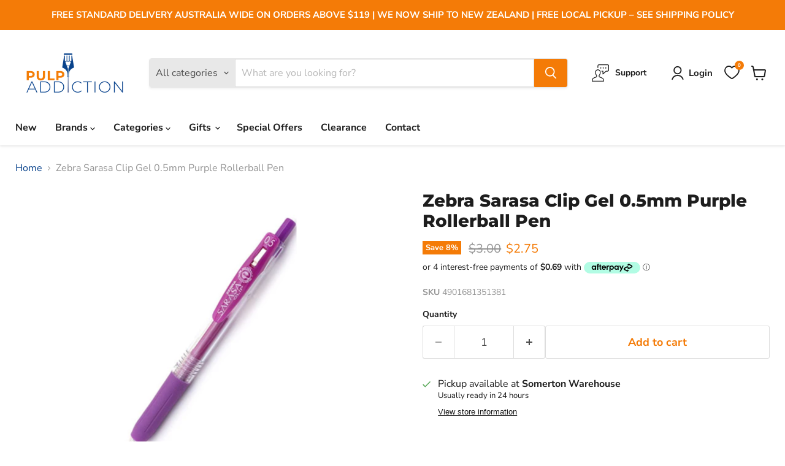

--- FILE ---
content_type: text/html; charset=utf-8
request_url: https://pulpaddiction.com.au/products/zebra-sarasa-clip-gel-0-5mm-purple-rollerball-pen
body_size: 71546
content:
<!doctype html>
<html class="no-js no-touch" lang="en">
  <head>
  <!-- Global site tag (gtag.js) - Google Ads: 985981802 --> <script async src="https://www.googletagmanager.com/gtag/js?id=AW-985981802"></script> <script> window.dataLayer = window.dataLayer || []; function gtag(){dataLayer.push(arguments);} gtag('js', new Date()); gtag('config', 'AW-985981802'); </script>
<!-- Event snippet for Purchase conversion page In your html page, add the snippet and call gtag_report_conversion when someone clicks on the chosen link or button. --> <script> function gtag_report_conversion(url) { var callback = function () { if (typeof(url) != 'undefined') { window.location = url; } }; gtag('event', 'conversion', { 'send_to': 'AW-985981802/F6M7CJb9hgYQ6saT1gM', 'value': 1.0, 'currency': 'AUD', 'transaction_id': '', 'event_callback': callback }); return false; } </script> 
    
    <!--Google Tag Manager-->
 
<!--a196e3578fdfd6acc61786ac8dc55555-->
 
 
<script type="text/javascript">
    adroll_adv_id = "3WOUTQOTAJDJNMQVPF3QPV";
    adroll_pix_id = "NAWX33S7NVCIROD3ESCHSB";
    adroll_version = "2.0";
 
    (function(w, d, e, o, a) {
        w.__adroll_loaded = true;
        w.adroll = w.adroll || [];
        w.adroll.f = [ 'setProperties', 'identify', 'track' ];
        var roundtripUrl = "https://s.adroll.com/j/" + adroll_adv_id
                + "/roundtrip.js";
        for (a = 0; a < w.adroll.f.length; a++) {
            w.adroll[w.adroll.f[a]] = w.adroll[w.adroll.f[a]] || (function(n) {
                return function() {
                    w.adroll.push([ n, arguments ])
                }
            })(w.adroll.f[a])
        }
 
        e = d.createElement('script');
        o = d.getElementsByTagName('script')[0];
        e.async = 1;
        e.src = roundtripUrl;
        o.parentNode.insertBefore(e, o);
    })(window, document);
    adroll.track("pageView");
</script>
 
 
<meta name="facebook-domain-verification" content="kmy7rmwau0xmp4ca1i6he2hffe0o06" />
 
<!-- Meta Pixel Code -->
<script>
!function(f,b,e,v,n,t,s)
{if(f.fbq)return;n=f.fbq=function(){n.callMethod?
n.callMethod.apply(n,arguments):n.queue.push(arguments)};
if(!f._fbq)f._fbq=n;n.push=n;n.loaded=!0;n.version='2.0';
n.queue=[];t=b.createElement(e);t.async=!0;
t.src=v;s=b.getElementsByTagName(e)[0];
s.parentNode.insertBefore(t,s)}(window, document,'script',
'https://connect.facebook.net/en_US/fbevents.js');
fbq('init', '1227784717791974');
fbq('track', 'PageView');
</script>
<noscript><img height="1" width="1" style="display:none"
src="https://www.facebook.com/tr?id=1227784717791974&ev=PageView&noscript=1"
/></noscript>
<!-- End Meta Pixel Code -->

    <script>
    window.Store = window.Store || {};
    window.Store.id = 59848622236;
  </script>
    <meta charset="utf-8">
    <meta http-equiv="x-ua-compatible" content="IE=edge">

    <link rel="preconnect" href="https://cdn.shopify.com">
    <link rel="preconnect" href="https://fonts.shopifycdn.com">
    <link rel="preconnect" href="https://v.shopify.com">
    <link rel="preconnect" href="https://cdn.shopifycloud.com">

    <title>Zebra Sarasa Clip Gel 0.5mm Purple Rollerball Pen — Pulp Addiction</title>

    
      <meta name="description" content="Like The Zebra Sarasa Clip Gel 0.5mm Purple Rollerball Pen? Love Pulp Addiction! Australia&#39;s favourite stationery store.">
    

    
  <link rel="shortcut icon" href="//pulpaddiction.com.au/cdn/shop/files/favicon-new_32x32.png?v=1677910277" type="image/png">


    
      <link rel="canonical" href="https://pulpaddiction.com.au/products/zebra-sarasa-clip-gel-0-5mm-purple-rollerball-pen" />
    

    <meta name="viewport" content="width=device-width">

    
    















<meta property="og:site_name" content="Pulp Addiction">
<meta property="og:url" content="https://pulpaddiction.com.au/products/zebra-sarasa-clip-gel-0-5mm-purple-rollerball-pen">
<meta property="og:title" content="Zebra Sarasa Clip Gel 0.5mm Purple Rollerball Pen">
<meta property="og:type" content="website">
<meta property="og:description" content="Like The Zebra Sarasa Clip Gel 0.5mm Purple Rollerball Pen? Love Pulp Addiction! Australia&#39;s favourite stationery store.">




    
    
    

    
    
    <meta
      property="og:image"
      content="https://pulpaddiction.com.au/cdn/shop/products/Zebra-Sarasa-05mm-Purple-Clip-Gel-Rollerball-Pen_1200x1683.jpg?v=1688447439"
    />
    <meta
      property="og:image:secure_url"
      content="https://pulpaddiction.com.au/cdn/shop/products/Zebra-Sarasa-05mm-Purple-Clip-Gel-Rollerball-Pen_1200x1683.jpg?v=1688447439"
    />
    <meta property="og:image:width" content="1200" />
    <meta property="og:image:height" content="1683" />
    
    
    <meta property="og:image:alt" content="Zebra Sarasa Clip Gel 0.5mm Purple Rollerball Pen" />
  
















<meta name="twitter:title" content="Zebra Sarasa Clip Gel 0.5mm Purple Rollerball Pen">
<meta name="twitter:description" content="Like The Zebra Sarasa Clip Gel 0.5mm Purple Rollerball Pen? Love Pulp Addiction! Australia&#39;s favourite stationery store.">


    
    
    
      
      
      <meta name="twitter:card" content="summary">
    
    
    <meta
      property="twitter:image"
      content="https://pulpaddiction.com.au/cdn/shop/products/Zebra-Sarasa-05mm-Purple-Clip-Gel-Rollerball-Pen_1200x1200_crop_center.jpg?v=1688447439"
    />
    <meta property="twitter:image:width" content="1200" />
    <meta property="twitter:image:height" content="1200" />
    
    
    <meta property="twitter:image:alt" content="Zebra Sarasa Clip Gel 0.5mm Purple Rollerball Pen" />
  



    <link rel="preload" href="//pulpaddiction.com.au/cdn/fonts/nunito_sans/nunitosans_n7.25d963ed46da26098ebeab731e90d8802d989fa5.woff2" as="font" crossorigin="anonymous">
    <link rel="preload" as="style" href="//pulpaddiction.com.au/cdn/shop/t/11/assets/theme.css?v=97675098215657695861753271040">

    <style>.spf-filter-loading #gf-products > *:not(.spf-product--skeleton), .spf-filter-loading [data-globo-filter-items] > *:not(.spf-product--skeleton){visibility: hidden; opacity: 0}</style>
<link rel="preconnect" href="https://filter-v8.globosoftware.net" />
<script>
  document.getElementsByTagName('html')[0].classList.add('spf-filter-loading');
  window.addEventListener("globoFilterRenderCompleted",function(e){document.getElementsByTagName('html')[0].classList.remove('spf-filter-loading')})
  window.sortByRelevance = false;
  window.moneyFormat = "${{amount}}";
  window.GloboMoneyFormat = "${{amount}}";
  window.GloboMoneyWithCurrencyFormat = "${{amount}} AUD";
  window.filterPriceRate = 1;
  window.filterPriceAdjustment = 1;

  window.shopCurrency = "AUD";
  window.currentCurrency = "AUD";

  window.isMultiCurrency = false;
  window.globoFilterAssetsUrl = '//pulpaddiction.com.au/cdn/shop/t/11/assets/';
  window.assetsUrl = '//pulpaddiction.com.au/cdn/shop/t/11/assets/';
  window.filesUrl = '//pulpaddiction.com.au/cdn/shop/files/';
  var page_id = 0;
  var globo_filters_json = {"default":3251}
  var GloboFilterConfig = {
    api: {
      filterUrl: "https://filter-v8.globosoftware.net/filter",
      searchUrl: "https://filter-v8.globosoftware.net/search",
      url: "https://filter-v8.globosoftware.net",
    },
    shop: {
      name: "Pulp Addiction",
      url: "https://pulpaddiction.com.au",
      domain: "pulp-addiction-natiive.myshopify.com",
      is_multicurrency: false,
      currency: "AUD",
      cur_currency: "AUD",
      cur_locale: "en",
      locale: "en",
      root_url: "",
      country_code: "AU",
      product_image: {width: 360, height: 504},
      no_image_url: "https://cdn.shopify.com/s/images/themes/product-1.png",
      themeStoreId: 838,
      swatches:  null,
      newUrlStruct: true,
      translation: {"default":{"search":{"suggestions":"Suggestions","collections":"Collections","pages":"Pages","product":"Product","products":"Products","view_all":"Search for","view_all_products":"View all products","not_found":"Sorry, nothing found for","product_not_found":"No products were found","no_result_keywords_suggestions_title":"Popular searches","no_result_products_suggestions_title":"However, You may like","zero_character_keywords_suggestions_title":"Suggestions","zero_character_popular_searches_title":"Popular searches","zero_character_products_suggestions_title":"Trending products"},"form":{"heading":"Search products","select":"-- Select --","search":"Search","submit":"Search","clear":"Clear"},"filter":{"filter_by":"Filter By","clear_all":"Clear All","view":"View","clear":"Clear","in_stock":"In Stock","out_of_stock":"Out of Stock","ready_to_ship":"Ready to ship","search":"Search options","choose_values":"Choose values"},"sort":{"sort_by":"Sort By","manually":"Featured","availability_in_stock_first":"Availability","relevance":"Relevance","best_selling":"Best Selling","alphabetically_a_z":"Alphabetically, A-Z","alphabetically_z_a":"Alphabetically, Z-A","price_low_to_high":"Price, low to high","price_high_to_low":"Price, high to low","date_new_to_old":"Date, new to old","date_old_to_new":"Date, old to new","sale_off":"% Sale off"},"product":{"add_to_cart":"Add to cart","unavailable":"Unavailable","sold_out":"Sold out","sale":"Sale","load_more":"Load more","limit":"Show","search":"Search products","no_results":"Sorry, there are no products in this collection"}}},
      redirects: null,
      images: [],
      settings: {"enable_age_gate_site_wide":false,"age_gate_site_wide_min_age":18,"age_gate_heading":"Age Verification","age_gate_description":"Please enter your date of birth for full access.","show_age_gate_logo":true,"color_background":"#ffffff","color_headings":"#1d1d1d","color_text":"#1d1d1d","color_text_light":"#949494","color_links":"#08428c","color_button_background":"#f47b07","color_button_text":"#ffffff","color_button_secondary_background":"#ffffff","color_button_secondary_text":"#f47b07","color_button_secondary_border":"#dddddd","color_header_background":"#ffffff","color_header_text":"#1d1d1d","color_input_text":"#4d4d4d","color_input_background":"#ffffff","color_input_border":"#dddddd","color_product_sale_accent":"#f47b07","color_product_review_star":"#ffab41","color_products_in_stock":"#3C9342","color_products_low_stock":"#E99114","color_products_no_stock":"#BF262F","color_footer_background":"#f5f3ed","color_footer_text":"#1d1d1d","color_overlay":"#000000","overlay_opacity":50,"type_size_base":16,"type_heading":{"error":"json not allowed for this object"},"type_heading_size":"1","type_heading_capitalize":false,"type_heading_spacing":0,"type_body":{"error":"json not allowed for this object"},"type_menu":{"error":"json not allowed for this object"},"type_menu_capitalize":false,"type_menu_spacing":0,"type_button":{"error":"json not allowed for this object"},"type_button_capitalize":false,"type_button_spacing":0,"type_section":{"error":"json not allowed for this object"},"type_section_capitalize":false,"type_section_spacing":0,"reduce_animations":false,"layout_max_width":1400,"product_sales_badge":true,"product_sales_badge_style":"percent","inventory_status":false,"inventory_display":"hidden","inventory_transfer_notice":true,"low_stock_threshold":1,"product_option_style":"select","sold_out_options":"selectable","select_first_available_variant":true,"show_dynamic_checkout_button":false,"enable_cart_redirection":false,"quantity_increment_value":1,"swatches_enable":true,"swatches_product_card_size":32,"swatches_product_page_size":64,"swatches_swatch_trigger":"Color","swatches_shape":"square","swatches_option_style":"variant_image","swatches_custom_colors":"","product_show_vendor":false,"product_ratings_star_display":false,"product_grid_emphasize_price":true,"product_grid_show_atc_button":false,"product_grid_show_atc":"always","product_grid_show_second_image":true,"product_grid_image_style":"large","product_grid_image_crop":false,"enable_product_compare":false,"product_compare_display":"always","product_grid_enable_quickshop":false,"product_grid_quick_shop_display":"always","social_behance":"","social_clubhouse":"","social_discord":"","social_dribbble":"","social_email":"","social_facebook":"https:\/\/www.facebook.com\/pulpaddictionhvg","social_flickr":"","social_houzz":"","social_instagram":"https:\/\/www.instagram.com\/pulpaddictionhvg","social_kickstarter":"","social_linkedin":"","social_medium":"","social_messenger":"","social_opensea":"","social_pinterest":"","social_reddit":"","social_rss":"","social_snapchat":"","social_spotify":"","social_tiktok":"","social_tumblr":"","social_twitch":"","social_twitter":"","social_vimeo":"","social_whatsapp":"","social_youtube":"","favicon":"\/\/pulpaddiction.com.au\/cdn\/shop\/files\/favicon-new.png?v=1677910277","enable_orders_atc":false,"enable_checkout_lock_icon":false,"continue_shopping_url":"\/collections\/all","continue_url_cart":true,"continue_url_404":true,"continue_url_compare":true,"checkout_logo_image":"\/\/pulpaddiction.com.au\/cdn\/shop\/files\/PulpAddiction_Logo_png_RGB_original.png?v=1663722674","checkout_logo_position":"left","checkout_logo_size":"large","checkout_body_background_color":"#fff","checkout_input_background_color_mode":"white","checkout_sidebar_background_color":"#fafafa","checkout_heading_font":"-apple-system, BlinkMacSystemFont, 'Segoe UI', Roboto, Helvetica, Arial, sans-serif, 'Apple Color Emoji', 'Segoe UI Emoji', 'Segoe UI Symbol'","checkout_body_font":"-apple-system, BlinkMacSystemFont, 'Segoe UI', Roboto, Helvetica, Arial, sans-serif, 'Apple Color Emoji', 'Segoe UI Emoji', 'Segoe UI Symbol'","checkout_accent_color":"#08428c","checkout_button_color":"#f47b07","checkout_error_color":"#e22120","product_show_sku":false,"product_social_sharing":false,"product_grid_show_quickshop":"always","quickshop_select_first_available_variant":false,"quickshop_show_dcb":true,"product_enable_recently_viewed_products":true,"product_slideshow_style":"natural","gallery_thumbnail_position":"below","enable_image_zoom":false,"image_zoom_level":"min","product_grid_quick_shop":true,"product_grid_quick_buy":true,"social_google":"","show_dcb":false,"product_grid_quick_look":true,"font_body":"Google_Lato_400,400i,700,700i","font_heading":"\"League Spartan\", sans-serif","quickshop_ratings":true,"quickshop_redirect_to_cart":false,"quickshop_sales_badge":true,"quickshop_sales_badge_style":"percentile_save","quickshop_ratings_reviews":true,"quickshop_enable_social_sharing":true,"product_cart_redirect":false,"show_breadcrumbs":true,"quickshop_show_vendor":true,"customer_layout":"customer_area"},
      separate_options: null,
      home_filter: false,
      page: "product",
      layout: "theme"
    },
    taxes: null,
    special_countries: null,
    adjustments: null,

    year_make_model: {
      id: null
    },
    filter: {
      id: globo_filters_json[page_id] || globo_filters_json['default'] || 0,
      layout: 1,
      showCount: true,
      isLoadMore: 0,
      filter_on_search_page: true
    },
    search:{
      enable: true,
      zero_character_suggestion: false,
      layout: 1,
    },
    collection: {
      id:0,
      handle:'',
      sort: 'best-selling',
      tags: null,
      vendor: null,
      type: null,
      term: null,
      limit: 12,
      products_count: 0,
      excludeTags: null
    },
    customer: false,
    selector: {
      sortBy: '.collection-sorting',
      pagination: '.pagination:first, .paginate:first, .pagination-custom:first, #pagination:first, #gf_pagination_wrap',
      products: '.grid.grid-collage'
    }
  };

</script>
<script defer src="//pulpaddiction.com.au/cdn/shop/t/11/assets/v5.globo.filter.lib.js?v=6438646098187899331689827728"></script>

<link rel="preload stylesheet" href="//pulpaddiction.com.au/cdn/shop/t/11/assets/v5.globo.search.css?v=36178431668889589591689827728" as="style">





<script>window.performance && window.performance.mark && window.performance.mark('shopify.content_for_header.start');</script><meta name="google-site-verification" content="VnNLAKXbW5m_mWZW3up46bxHmK5OIjOswOe7zKg5Iz8">
<meta id="shopify-digital-wallet" name="shopify-digital-wallet" content="/59848622236/digital_wallets/dialog">
<meta name="shopify-checkout-api-token" content="23f020561efa6db0a6b49ac69deac523">
<meta id="in-context-paypal-metadata" data-shop-id="59848622236" data-venmo-supported="false" data-environment="production" data-locale="en_US" data-paypal-v4="true" data-currency="AUD">
<link rel="alternate" type="application/json+oembed" href="https://pulpaddiction.com.au/products/zebra-sarasa-clip-gel-0-5mm-purple-rollerball-pen.oembed">
<script async="async" src="/checkouts/internal/preloads.js?locale=en-AU"></script>
<link rel="preconnect" href="https://shop.app" crossorigin="anonymous">
<script async="async" src="https://shop.app/checkouts/internal/preloads.js?locale=en-AU&shop_id=59848622236" crossorigin="anonymous"></script>
<script id="apple-pay-shop-capabilities" type="application/json">{"shopId":59848622236,"countryCode":"AU","currencyCode":"AUD","merchantCapabilities":["supports3DS"],"merchantId":"gid:\/\/shopify\/Shop\/59848622236","merchantName":"Pulp Addiction","requiredBillingContactFields":["postalAddress","email","phone"],"requiredShippingContactFields":["postalAddress","email","phone"],"shippingType":"shipping","supportedNetworks":["visa","masterCard","amex","jcb"],"total":{"type":"pending","label":"Pulp Addiction","amount":"1.00"},"shopifyPaymentsEnabled":true,"supportsSubscriptions":true}</script>
<script id="shopify-features" type="application/json">{"accessToken":"23f020561efa6db0a6b49ac69deac523","betas":["rich-media-storefront-analytics"],"domain":"pulpaddiction.com.au","predictiveSearch":true,"shopId":59848622236,"locale":"en"}</script>
<script>var Shopify = Shopify || {};
Shopify.shop = "pulp-addiction-natiive.myshopify.com";
Shopify.locale = "en";
Shopify.currency = {"active":"AUD","rate":"1.0"};
Shopify.country = "AU";
Shopify.theme = {"name":"Empire","id":130861662364,"schema_name":"Empire","schema_version":"9.0.1","theme_store_id":null,"role":"main"};
Shopify.theme.handle = "null";
Shopify.theme.style = {"id":null,"handle":null};
Shopify.cdnHost = "pulpaddiction.com.au/cdn";
Shopify.routes = Shopify.routes || {};
Shopify.routes.root = "/";</script>
<script type="module">!function(o){(o.Shopify=o.Shopify||{}).modules=!0}(window);</script>
<script>!function(o){function n(){var o=[];function n(){o.push(Array.prototype.slice.apply(arguments))}return n.q=o,n}var t=o.Shopify=o.Shopify||{};t.loadFeatures=n(),t.autoloadFeatures=n()}(window);</script>
<script>
  window.ShopifyPay = window.ShopifyPay || {};
  window.ShopifyPay.apiHost = "shop.app\/pay";
  window.ShopifyPay.redirectState = null;
</script>
<script id="shop-js-analytics" type="application/json">{"pageType":"product"}</script>
<script defer="defer" async type="module" src="//pulpaddiction.com.au/cdn/shopifycloud/shop-js/modules/v2/client.init-shop-cart-sync_BT-GjEfc.en.esm.js"></script>
<script defer="defer" async type="module" src="//pulpaddiction.com.au/cdn/shopifycloud/shop-js/modules/v2/chunk.common_D58fp_Oc.esm.js"></script>
<script defer="defer" async type="module" src="//pulpaddiction.com.au/cdn/shopifycloud/shop-js/modules/v2/chunk.modal_xMitdFEc.esm.js"></script>
<script type="module">
  await import("//pulpaddiction.com.au/cdn/shopifycloud/shop-js/modules/v2/client.init-shop-cart-sync_BT-GjEfc.en.esm.js");
await import("//pulpaddiction.com.au/cdn/shopifycloud/shop-js/modules/v2/chunk.common_D58fp_Oc.esm.js");
await import("//pulpaddiction.com.au/cdn/shopifycloud/shop-js/modules/v2/chunk.modal_xMitdFEc.esm.js");

  window.Shopify.SignInWithShop?.initShopCartSync?.({"fedCMEnabled":true,"windoidEnabled":true});

</script>
<script>
  window.Shopify = window.Shopify || {};
  if (!window.Shopify.featureAssets) window.Shopify.featureAssets = {};
  window.Shopify.featureAssets['shop-js'] = {"shop-cart-sync":["modules/v2/client.shop-cart-sync_DZOKe7Ll.en.esm.js","modules/v2/chunk.common_D58fp_Oc.esm.js","modules/v2/chunk.modal_xMitdFEc.esm.js"],"init-fed-cm":["modules/v2/client.init-fed-cm_B6oLuCjv.en.esm.js","modules/v2/chunk.common_D58fp_Oc.esm.js","modules/v2/chunk.modal_xMitdFEc.esm.js"],"shop-cash-offers":["modules/v2/client.shop-cash-offers_D2sdYoxE.en.esm.js","modules/v2/chunk.common_D58fp_Oc.esm.js","modules/v2/chunk.modal_xMitdFEc.esm.js"],"shop-login-button":["modules/v2/client.shop-login-button_QeVjl5Y3.en.esm.js","modules/v2/chunk.common_D58fp_Oc.esm.js","modules/v2/chunk.modal_xMitdFEc.esm.js"],"pay-button":["modules/v2/client.pay-button_DXTOsIq6.en.esm.js","modules/v2/chunk.common_D58fp_Oc.esm.js","modules/v2/chunk.modal_xMitdFEc.esm.js"],"shop-button":["modules/v2/client.shop-button_DQZHx9pm.en.esm.js","modules/v2/chunk.common_D58fp_Oc.esm.js","modules/v2/chunk.modal_xMitdFEc.esm.js"],"avatar":["modules/v2/client.avatar_BTnouDA3.en.esm.js"],"init-windoid":["modules/v2/client.init-windoid_CR1B-cfM.en.esm.js","modules/v2/chunk.common_D58fp_Oc.esm.js","modules/v2/chunk.modal_xMitdFEc.esm.js"],"init-shop-for-new-customer-accounts":["modules/v2/client.init-shop-for-new-customer-accounts_C_vY_xzh.en.esm.js","modules/v2/client.shop-login-button_QeVjl5Y3.en.esm.js","modules/v2/chunk.common_D58fp_Oc.esm.js","modules/v2/chunk.modal_xMitdFEc.esm.js"],"init-shop-email-lookup-coordinator":["modules/v2/client.init-shop-email-lookup-coordinator_BI7n9ZSv.en.esm.js","modules/v2/chunk.common_D58fp_Oc.esm.js","modules/v2/chunk.modal_xMitdFEc.esm.js"],"init-shop-cart-sync":["modules/v2/client.init-shop-cart-sync_BT-GjEfc.en.esm.js","modules/v2/chunk.common_D58fp_Oc.esm.js","modules/v2/chunk.modal_xMitdFEc.esm.js"],"shop-toast-manager":["modules/v2/client.shop-toast-manager_DiYdP3xc.en.esm.js","modules/v2/chunk.common_D58fp_Oc.esm.js","modules/v2/chunk.modal_xMitdFEc.esm.js"],"init-customer-accounts":["modules/v2/client.init-customer-accounts_D9ZNqS-Q.en.esm.js","modules/v2/client.shop-login-button_QeVjl5Y3.en.esm.js","modules/v2/chunk.common_D58fp_Oc.esm.js","modules/v2/chunk.modal_xMitdFEc.esm.js"],"init-customer-accounts-sign-up":["modules/v2/client.init-customer-accounts-sign-up_iGw4briv.en.esm.js","modules/v2/client.shop-login-button_QeVjl5Y3.en.esm.js","modules/v2/chunk.common_D58fp_Oc.esm.js","modules/v2/chunk.modal_xMitdFEc.esm.js"],"shop-follow-button":["modules/v2/client.shop-follow-button_CqMgW2wH.en.esm.js","modules/v2/chunk.common_D58fp_Oc.esm.js","modules/v2/chunk.modal_xMitdFEc.esm.js"],"checkout-modal":["modules/v2/client.checkout-modal_xHeaAweL.en.esm.js","modules/v2/chunk.common_D58fp_Oc.esm.js","modules/v2/chunk.modal_xMitdFEc.esm.js"],"shop-login":["modules/v2/client.shop-login_D91U-Q7h.en.esm.js","modules/v2/chunk.common_D58fp_Oc.esm.js","modules/v2/chunk.modal_xMitdFEc.esm.js"],"lead-capture":["modules/v2/client.lead-capture_BJmE1dJe.en.esm.js","modules/v2/chunk.common_D58fp_Oc.esm.js","modules/v2/chunk.modal_xMitdFEc.esm.js"],"payment-terms":["modules/v2/client.payment-terms_Ci9AEqFq.en.esm.js","modules/v2/chunk.common_D58fp_Oc.esm.js","modules/v2/chunk.modal_xMitdFEc.esm.js"]};
</script>
<script id="__st">var __st={"a":59848622236,"offset":39600,"reqid":"99701517-8c74-4808-bda3-cdecdfa1fef4-1769217356","pageurl":"pulpaddiction.com.au\/products\/zebra-sarasa-clip-gel-0-5mm-purple-rollerball-pen","u":"66794b2e182f","p":"product","rtyp":"product","rid":7655432487068};</script>
<script>window.ShopifyPaypalV4VisibilityTracking = true;</script>
<script id="captcha-bootstrap">!function(){'use strict';const t='contact',e='account',n='new_comment',o=[[t,t],['blogs',n],['comments',n],[t,'customer']],c=[[e,'customer_login'],[e,'guest_login'],[e,'recover_customer_password'],[e,'create_customer']],r=t=>t.map((([t,e])=>`form[action*='/${t}']:not([data-nocaptcha='true']) input[name='form_type'][value='${e}']`)).join(','),a=t=>()=>t?[...document.querySelectorAll(t)].map((t=>t.form)):[];function s(){const t=[...o],e=r(t);return a(e)}const i='password',u='form_key',d=['recaptcha-v3-token','g-recaptcha-response','h-captcha-response',i],f=()=>{try{return window.sessionStorage}catch{return}},m='__shopify_v',_=t=>t.elements[u];function p(t,e,n=!1){try{const o=window.sessionStorage,c=JSON.parse(o.getItem(e)),{data:r}=function(t){const{data:e,action:n}=t;return t[m]||n?{data:e,action:n}:{data:t,action:n}}(c);for(const[e,n]of Object.entries(r))t.elements[e]&&(t.elements[e].value=n);n&&o.removeItem(e)}catch(o){console.error('form repopulation failed',{error:o})}}const l='form_type',E='cptcha';function T(t){t.dataset[E]=!0}const w=window,h=w.document,L='Shopify',v='ce_forms',y='captcha';let A=!1;((t,e)=>{const n=(g='f06e6c50-85a8-45c8-87d0-21a2b65856fe',I='https://cdn.shopify.com/shopifycloud/storefront-forms-hcaptcha/ce_storefront_forms_captcha_hcaptcha.v1.5.2.iife.js',D={infoText:'Protected by hCaptcha',privacyText:'Privacy',termsText:'Terms'},(t,e,n)=>{const o=w[L][v],c=o.bindForm;if(c)return c(t,g,e,D).then(n);var r;o.q.push([[t,g,e,D],n]),r=I,A||(h.body.append(Object.assign(h.createElement('script'),{id:'captcha-provider',async:!0,src:r})),A=!0)});var g,I,D;w[L]=w[L]||{},w[L][v]=w[L][v]||{},w[L][v].q=[],w[L][y]=w[L][y]||{},w[L][y].protect=function(t,e){n(t,void 0,e),T(t)},Object.freeze(w[L][y]),function(t,e,n,w,h,L){const[v,y,A,g]=function(t,e,n){const i=e?o:[],u=t?c:[],d=[...i,...u],f=r(d),m=r(i),_=r(d.filter((([t,e])=>n.includes(e))));return[a(f),a(m),a(_),s()]}(w,h,L),I=t=>{const e=t.target;return e instanceof HTMLFormElement?e:e&&e.form},D=t=>v().includes(t);t.addEventListener('submit',(t=>{const e=I(t);if(!e)return;const n=D(e)&&!e.dataset.hcaptchaBound&&!e.dataset.recaptchaBound,o=_(e),c=g().includes(e)&&(!o||!o.value);(n||c)&&t.preventDefault(),c&&!n&&(function(t){try{if(!f())return;!function(t){const e=f();if(!e)return;const n=_(t);if(!n)return;const o=n.value;o&&e.removeItem(o)}(t);const e=Array.from(Array(32),(()=>Math.random().toString(36)[2])).join('');!function(t,e){_(t)||t.append(Object.assign(document.createElement('input'),{type:'hidden',name:u})),t.elements[u].value=e}(t,e),function(t,e){const n=f();if(!n)return;const o=[...t.querySelectorAll(`input[type='${i}']`)].map((({name:t})=>t)),c=[...d,...o],r={};for(const[a,s]of new FormData(t).entries())c.includes(a)||(r[a]=s);n.setItem(e,JSON.stringify({[m]:1,action:t.action,data:r}))}(t,e)}catch(e){console.error('failed to persist form',e)}}(e),e.submit())}));const S=(t,e)=>{t&&!t.dataset[E]&&(n(t,e.some((e=>e===t))),T(t))};for(const o of['focusin','change'])t.addEventListener(o,(t=>{const e=I(t);D(e)&&S(e,y())}));const B=e.get('form_key'),M=e.get(l),P=B&&M;t.addEventListener('DOMContentLoaded',(()=>{const t=y();if(P)for(const e of t)e.elements[l].value===M&&p(e,B);[...new Set([...A(),...v().filter((t=>'true'===t.dataset.shopifyCaptcha))])].forEach((e=>S(e,t)))}))}(h,new URLSearchParams(w.location.search),n,t,e,['guest_login'])})(!0,!0)}();</script>
<script integrity="sha256-4kQ18oKyAcykRKYeNunJcIwy7WH5gtpwJnB7kiuLZ1E=" data-source-attribution="shopify.loadfeatures" defer="defer" src="//pulpaddiction.com.au/cdn/shopifycloud/storefront/assets/storefront/load_feature-a0a9edcb.js" crossorigin="anonymous"></script>
<script crossorigin="anonymous" defer="defer" src="//pulpaddiction.com.au/cdn/shopifycloud/storefront/assets/shopify_pay/storefront-65b4c6d7.js?v=20250812"></script>
<script data-source-attribution="shopify.dynamic_checkout.dynamic.init">var Shopify=Shopify||{};Shopify.PaymentButton=Shopify.PaymentButton||{isStorefrontPortableWallets:!0,init:function(){window.Shopify.PaymentButton.init=function(){};var t=document.createElement("script");t.src="https://pulpaddiction.com.au/cdn/shopifycloud/portable-wallets/latest/portable-wallets.en.js",t.type="module",document.head.appendChild(t)}};
</script>
<script data-source-attribution="shopify.dynamic_checkout.buyer_consent">
  function portableWalletsHideBuyerConsent(e){var t=document.getElementById("shopify-buyer-consent"),n=document.getElementById("shopify-subscription-policy-button");t&&n&&(t.classList.add("hidden"),t.setAttribute("aria-hidden","true"),n.removeEventListener("click",e))}function portableWalletsShowBuyerConsent(e){var t=document.getElementById("shopify-buyer-consent"),n=document.getElementById("shopify-subscription-policy-button");t&&n&&(t.classList.remove("hidden"),t.removeAttribute("aria-hidden"),n.addEventListener("click",e))}window.Shopify?.PaymentButton&&(window.Shopify.PaymentButton.hideBuyerConsent=portableWalletsHideBuyerConsent,window.Shopify.PaymentButton.showBuyerConsent=portableWalletsShowBuyerConsent);
</script>
<script data-source-attribution="shopify.dynamic_checkout.cart.bootstrap">document.addEventListener("DOMContentLoaded",(function(){function t(){return document.querySelector("shopify-accelerated-checkout-cart, shopify-accelerated-checkout")}if(t())Shopify.PaymentButton.init();else{new MutationObserver((function(e,n){t()&&(Shopify.PaymentButton.init(),n.disconnect())})).observe(document.body,{childList:!0,subtree:!0})}}));
</script>
<link id="shopify-accelerated-checkout-styles" rel="stylesheet" media="screen" href="https://pulpaddiction.com.au/cdn/shopifycloud/portable-wallets/latest/accelerated-checkout-backwards-compat.css" crossorigin="anonymous">
<style id="shopify-accelerated-checkout-cart">
        #shopify-buyer-consent {
  margin-top: 1em;
  display: inline-block;
  width: 100%;
}

#shopify-buyer-consent.hidden {
  display: none;
}

#shopify-subscription-policy-button {
  background: none;
  border: none;
  padding: 0;
  text-decoration: underline;
  font-size: inherit;
  cursor: pointer;
}

#shopify-subscription-policy-button::before {
  box-shadow: none;
}

      </style>

<script>window.performance && window.performance.mark && window.performance.mark('shopify.content_for_header.end');</script>

    <link href="//pulpaddiction.com.au/cdn/shop/t/11/assets/theme.css?v=97675098215657695861753271040" rel="stylesheet" type="text/css" media="all" />
     <link href="//pulpaddiction.com.au/cdn/shop/t/11/assets/natiive.css?v=157688004906774017951689898971" rel="stylesheet" type="text/css" media="all" />

    
    <script>
      window.Theme = window.Theme || {};
      window.Theme.version = '9.0.1';
      window.Theme.name = 'Empire';
      window.Theme.routes = {
        "root_url": "/",
        "account_url": "/account",
        "account_login_url": "https://pulpaddiction.com.au/customer_authentication/redirect?locale=en&region_country=AU",
        "account_logout_url": "/account/logout",
        "account_register_url": "https://account.pulpaddiction.com.au?locale=en",
        "account_addresses_url": "/account/addresses",
        "collections_url": "/collections",
        "all_products_collection_url": "/collections/all",
        "search_url": "/search",
        "predictive_search_url": "/search/suggest",
        "cart_url": "/cart",
        "cart_add_url": "/cart/add",
        "cart_change_url": "/cart/change",
        "cart_clear_url": "/cart/clear",
        "product_recommendations_url": "/recommendations/products",
      };
    </script>
    

  <!-- BEGIN app block: shopify://apps/se-wishlist-engine/blocks/app-embed/8f7c0857-8e71-463d-a168-8e133094753b --><link rel="preload" href="https://cdn.shopify.com/extensions/019bdabd-6cb4-76dd-b102-0fca94c8df62/wishlist-engine-226/assets/wishlist-engine.css" as="style" onload="this.onload=null;this.rel='stylesheet'">
<noscript><link rel="stylesheet" href="https://cdn.shopify.com/extensions/019bdabd-6cb4-76dd-b102-0fca94c8df62/wishlist-engine-226/assets/wishlist-engine.css"></noscript>

<meta name="wishlist_shop_current_currency" content="${{amount}}" id="wishlist_shop_current_currency"/>
<script data-id="Ad05seVZTT0FSY1FTM__14198427981142892921" type="application/javascript">
  var  customHeartIcon='';
  var  customHeartFillIcon='';
</script>

 
<script src="https://cdn.shopify.com/extensions/019bdabd-6cb4-76dd-b102-0fca94c8df62/wishlist-engine-226/assets/wishlist-engine-app.js" defer></script>

<!-- END app block --><!-- BEGIN app block: shopify://apps/powerful-form-builder/blocks/app-embed/e4bcb1eb-35b2-42e6-bc37-bfe0e1542c9d --><script type="text/javascript" hs-ignore data-cookieconsent="ignore">
  var Globo = Globo || {};
  var globoFormbuilderRecaptchaInit = function(){};
  var globoFormbuilderHcaptchaInit = function(){};
  window.Globo.FormBuilder = window.Globo.FormBuilder || {};
  window.Globo.FormBuilder.shop = {"configuration":{"money_format":"${{amount}}"},"pricing":{"features":{"bulkOrderForm":false,"cartForm":false,"fileUpload":2,"removeCopyright":false,"restrictedEmailDomains":false,"metrics":false}},"settings":{"copyright":"Powered by <a href=\"https://globosoftware.net\" target=\"_blank\">Globo</a> <a href=\"https://apps.shopify.com/form-builder-contact-form\" target=\"_blank\">Contact Form</a>","hideWaterMark":true,"reCaptcha":{"recaptchaType":"v2","siteKey":"6LfItQEnAAAAAKh-AUr06Ici7Ut_DosVAyyipKmw","languageCode":"en"},"hCaptcha":{"siteKey":false},"scrollTop":false,"customCssCode":"","customCssEnabled":false,"additionalColumns":[]},"encryption_form_id":1,"url":"https://app.powerfulform.com/","CDN_URL":"https://dxo9oalx9qc1s.cloudfront.net","app_id":"1783207"};

  if(window.Globo.FormBuilder.shop.settings.customCssEnabled && window.Globo.FormBuilder.shop.settings.customCssCode){
    const customStyle = document.createElement('style');
    customStyle.type = 'text/css';
    customStyle.innerHTML = window.Globo.FormBuilder.shop.settings.customCssCode;
    document.head.appendChild(customStyle);
  }

  window.Globo.FormBuilder.forms = [];
    
      
      
      
      window.Globo.FormBuilder.forms[8714] = {"8714":{"header":{"active":false,"title":"Contact us","description":"\u003cp\u003eIf you have any questions or need help, please fill out the form below. We are\u0026nbsp;available Monday to Friday\u0026nbsp;and will get back to you as soon as we can. Please check out\u0026nbsp;our FAQs as you may find your answer there.\u003c\/p\u003e"},"elements":[{"id":"text","type":"text","label":"Your Name","placeholder":"Your Name","description":"","limitCharacters":false,"characters":100,"hideLabel":false,"keepPositionLabel":false,"required":true,"ifHideLabel":false,"inputIcon":"","columnWidth":50},{"id":"email","type":"email","label":"Email","placeholder":"Email","description":"","limitCharacters":false,"characters":100,"hideLabel":false,"keepPositionLabel":false,"required":true,"ifHideLabel":false,"inputIcon":"","columnWidth":50},{"id":"phone","type":"phone","label":"Phone Number","placeholder":"","description":"","validatePhone":false,"onlyShowFlag":false,"defaultCountryCode":"us","limitCharacters":false,"characters":100,"hideLabel":false,"keepPositionLabel":false,"required":false,"ifHideLabel":false,"inputIcon":"","columnWidth":100},{"id":"textarea","type":"textarea","label":"Message","placeholder":"Message","description":"","limitCharacters":false,"characters":100,"hideLabel":false,"keepPositionLabel":false,"required":true,"ifHideLabel":false,"columnWidth":100}],"add-elements":null,"footer":{"description":"","previousText":"Previous","nextText":"Next","submitText":"Send","resetButton":false,"resetButtonText":"Reset","submitFullWidth":false,"submitAlignment":"left"},"mail":{"admin":null,"customer":{"enable":false,"emailType":"elementEmail","selectEmail":"onlyEmail","emailId":"email","emailConditional":false,"note":"You can use variables which will help you create a dynamic content","subject":"Thanks for submitting","content":"\u003ctable class=\"header row\" style=\"width: 100%; border-spacing: 0; border-collapse: collapse; margin: 40px 0 20px;\"\u003e\n\u003ctbody\u003e\n\u003ctr\u003e\n\u003ctd class=\"header__cell\" style=\"font-family: -apple-system, BlinkMacSystemFont, Roboto, Oxygen, Ubuntu, Cantarell, Fira Sans, Droid Sans, Helvetica Neue, sans-serif;\"\u003e\u003ccenter\u003e\n\u003ctable class=\"container\" style=\"width: 559px; text-align: left; border-spacing: 0px; border-collapse: collapse; margin: 0px auto;\"\u003e\n\u003ctbody\u003e\n\u003ctr\u003e\n\u003ctd style=\"font-family: -apple-system, BlinkMacSystemFont, Roboto, Oxygen, Ubuntu, Cantarell, 'Fira Sans', 'Droid Sans', 'Helvetica Neue', sans-serif; width: 544.219px;\"\u003e\n\u003ctable class=\"row\" style=\"width: 100%; border-spacing: 0; border-collapse: collapse;\"\u003e\n\u003ctbody\u003e\n\u003ctr\u003e\n\u003ctd class=\"shop-name__cell\" style=\"font-family: -apple-system, BlinkMacSystemFont, Roboto, Oxygen, Ubuntu, Cantarell, Fira Sans, Droid Sans, Helvetica Neue, sans-serif;\"\u003e\n\u003ch1 class=\"shop-name__text\" style=\"font-weight: normal; font-size: 30px; color: #333; margin: 0;\"\u003e\u003ca class=\"shop_name\" target=\"_blank\" rel=\"noopener\"\u003eShop\u003c\/a\u003e\u003c\/h1\u003e\n\u003c\/td\u003e\n\u003ctd class=\"order-number__cell\" style=\"font-family: -apple-system, BlinkMacSystemFont, Roboto, Oxygen, Ubuntu, Cantarell, Fira Sans, Droid Sans, Helvetica Neue, sans-serif; font-size: 14px; color: #999;\" align=\"right\"\u003e\u0026nbsp;\u003c\/td\u003e\n\u003c\/tr\u003e\n\u003c\/tbody\u003e\n\u003c\/table\u003e\n\u003c\/td\u003e\n\u003c\/tr\u003e\n\u003c\/tbody\u003e\n\u003c\/table\u003e\n\u003c\/center\u003e\u003c\/td\u003e\n\u003c\/tr\u003e\n\u003c\/tbody\u003e\n\u003c\/table\u003e\n\u003ctable class=\"row content\" style=\"width: 100%; border-spacing: 0; border-collapse: collapse;\"\u003e\n\u003ctbody\u003e\n\u003ctr\u003e\n\u003ctd class=\"content__cell\" style=\"font-family: -apple-system, BlinkMacSystemFont, Roboto, Oxygen, Ubuntu, Cantarell, Fira Sans, Droid Sans, Helvetica Neue, sans-serif; padding-bottom: 40px;\"\u003e\u003ccenter\u003e\n\u003ctable class=\"container\" style=\"width: 560px; text-align: left; border-spacing: 0; border-collapse: collapse; margin: 0 auto;\"\u003e\n\u003ctbody\u003e\n\u003ctr\u003e\n\u003ctd style=\"font-family: -apple-system, BlinkMacSystemFont, Roboto, Oxygen, Ubuntu, Cantarell, Fira Sans, Droid Sans, Helvetica Neue, sans-serif;\"\u003e\n\u003ch2 class=\"quote-heading\" style=\"font-weight: normal; font-size: 24px; margin: 0 0 10px;\"\u003eThanks for your submission\u003c\/h2\u003e\n\u003cp class=\"quote-heading-message\"\u003eHi, we are getting your submission. We will get back to you shortly.\u003c\/p\u003e\n\u003c\/td\u003e\n\u003c\/tr\u003e\n\u003c\/tbody\u003e\n\u003c\/table\u003e\n\u003ctable class=\"row section\" style=\"width: 100%; border-spacing: 0; border-collapse: collapse; border-top-width: 1px; border-top-color: #e5e5e5; border-top-style: solid;\"\u003e\n\u003ctbody\u003e\n\u003ctr\u003e\n\u003ctd class=\"section__cell\" style=\"font-family: -apple-system, BlinkMacSystemFont, Roboto, Oxygen, Ubuntu, Cantarell, Fira Sans, Droid Sans, Helvetica Neue, sans-serif; padding: 40px 0;\"\u003e\u003ccenter\u003e\n\u003ctable class=\"container\" style=\"width: 560px; text-align: left; border-spacing: 0; border-collapse: collapse; margin: 0 auto;\"\u003e\n\u003ctbody\u003e\n\u003ctr\u003e\n\u003ctd style=\"font-family: -apple-system, BlinkMacSystemFont, Roboto, Oxygen, Ubuntu, Cantarell, Fira Sans, Droid Sans, Helvetica Neue, sans-serif;\"\u003e\n\u003ch3 class=\"more-information\"\u003eMore information\u003c\/h3\u003e\n\u003cp\u003e{{data}}\u003c\/p\u003e\n\u003c\/td\u003e\n\u003c\/tr\u003e\n\u003c\/tbody\u003e\n\u003c\/table\u003e\n\u003c\/center\u003e\u003c\/td\u003e\n\u003c\/tr\u003e\n\u003c\/tbody\u003e\n\u003c\/table\u003e\n\u003ctable class=\"row footer\" style=\"width: 100%; border-spacing: 0; border-collapse: collapse; border-top-width: 1px; border-top-color: #e5e5e5; border-top-style: solid;\"\u003e\n\u003ctbody\u003e\n\u003ctr\u003e\n\u003ctd class=\"footer__cell\" style=\"font-family: -apple-system, BlinkMacSystemFont, Roboto, Oxygen, Ubuntu, Cantarell, Fira Sans, Droid Sans, Helvetica Neue, sans-serif; padding: 35px 0;\"\u003e\u003ccenter\u003e\n\u003ctable class=\"container\" style=\"width: 560px; text-align: left; border-spacing: 0; border-collapse: collapse; margin: 0 auto;\"\u003e\n\u003ctbody\u003e\n\u003ctr\u003e\n\u003ctd style=\"font-family: -apple-system, BlinkMacSystemFont, Roboto, Oxygen, Ubuntu, Cantarell, Fira Sans, Droid Sans, Helvetica Neue, sans-serif;\"\u003e\n\u003cp class=\"contact\" style=\"text-align: center;\"\u003eIf you have any questions, reply to this email or contact us at \u003ca href=\"mailto:info@pulpaddiction.com.au\"\u003einfo@pulpaddiction.com.au\u003c\/a\u003e\u003c\/p\u003e\n\u003c\/td\u003e\n\u003c\/tr\u003e\n\u003ctr\u003e\n\u003ctd style=\"font-family: -apple-system, BlinkMacSystemFont, Roboto, Oxygen, Ubuntu, Cantarell, Fira Sans, Droid Sans, Helvetica Neue, sans-serif;\"\u003e\n\u003cp class=\"disclaimer__subtext\" style=\"color: #999; line-height: 150%; font-size: 14px; margin: 0; text-align: center;\"\u003eClick \u003ca href=\"[UNSUBSCRIBEURL]\"\u003ehere\u003c\/a\u003e to unsubscribe\u003c\/p\u003e\n\u003c\/td\u003e\n\u003c\/tr\u003e\n\u003c\/tbody\u003e\n\u003c\/table\u003e\n\u003c\/center\u003e\u003c\/td\u003e\n\u003c\/tr\u003e\n\u003c\/tbody\u003e\n\u003c\/table\u003e\n\u003c\/center\u003e\u003c\/td\u003e\n\u003c\/tr\u003e\n\u003c\/tbody\u003e\n\u003c\/table\u003e","islimitWidth":false,"maxWidth":"600"}},"appearance":{"layout":"boxed","width":600,"style":"classic","mainColor":"rgba(244,123,7,1)","headingColor":"#000","labelColor":"#000","descriptionColor":"#6c757d","optionColor":"#000","paragraphColor":"#000","paragraphBackground":"#fff","background":"color","backgroundColor":"#FFF","backgroundImage":"","backgroundImageAlignment":"middle","floatingIcon":"\u003csvg aria-hidden=\"true\" focusable=\"false\" data-prefix=\"far\" data-icon=\"envelope\" class=\"svg-inline--fa fa-envelope fa-w-16\" role=\"img\" xmlns=\"http:\/\/www.w3.org\/2000\/svg\" viewBox=\"0 0 512 512\"\u003e\u003cpath fill=\"currentColor\" d=\"M464 64H48C21.49 64 0 85.49 0 112v288c0 26.51 21.49 48 48 48h416c26.51 0 48-21.49 48-48V112c0-26.51-21.49-48-48-48zm0 48v40.805c-22.422 18.259-58.168 46.651-134.587 106.49-16.841 13.247-50.201 45.072-73.413 44.701-23.208.375-56.579-31.459-73.413-44.701C106.18 199.465 70.425 171.067 48 152.805V112h416zM48 400V214.398c22.914 18.251 55.409 43.862 104.938 82.646 21.857 17.205 60.134 55.186 103.062 54.955 42.717.231 80.509-37.199 103.053-54.947 49.528-38.783 82.032-64.401 104.947-82.653V400H48z\"\u003e\u003c\/path\u003e\u003c\/svg\u003e","floatingText":"","displayOnAllPage":false,"position":"bottom right","formType":"normalForm","newTemplate":true},"reCaptcha":{"enable":true,"note":"Please make sure that you have set Google reCaptcha v2 Site key and Secret key in \u003ca href=\"\/admin\/settings\"\u003eSettings\u003c\/a\u003e"},"errorMessage":{"required":"Please fill in field","invalid":"Invalid","invalidName":"Invalid name","invalidEmail":"Invalid email","invalidURL":"Invalid URL","invalidPhone":"Invalid phone","invalidNumber":"Invalid number","invalidPassword":"Invalid password","confirmPasswordNotMatch":"Confirmed password doesn't match","customerAlreadyExists":"Customer already exists","fileSizeLimit":"File size limit exceeded","fileNotAllowed":"File extension not allowed","requiredCaptcha":"Please, enter the captcha","requiredProducts":"Please select product","limitQuantity":"The number of products left in stock has been exceeded","shopifyInvalidPhone":"phone - Enter a valid phone number to use this delivery method","shopifyPhoneHasAlready":"phone - Phone has already been taken","shopifyInvalidProvice":"addresses.province - is not valid","otherError":"Something went wrong, please try again"},"afterSubmit":{"action":"clearForm","message":"\u003cp\u003eThanks for getting in touch!\u003cbr\u003eOne of our colleagues will get back in touch with you soon.\u003c\/p\u003e","redirectUrl":"","enableGa":false,"gaEventName":"globo_form_submit","gaEventCategory":"Form Builder by Globo","gaEventAction":"Submit","gaEventLabel":"Contact us form","enableFpx":false,"fpxTrackerName":""},"integration":{"shopify":{"createAccount":false,"ifExist":"returnError","showMessage":false,"messageRedirectToLogin":"You already registered. Click \u003ca href=\"\/account\/login\"\u003ehere\u003c\/a\u003e to login","sendEmailInvite":false,"sendEmailInviteWhenExist":false,"acceptsMarketing":false,"overwriteCustomerExisting":true,"note":"Learn \u003ca href=\"https:\/\/www.google.com\/\" target=\"_blank\"\u003ehow to connect\u003c\/a\u003e form elements to Shopify customer data","integrationElements":{"text":"additional.your_name","email":"email","phone":"phone","textarea":"additional.message"}},"mailChimp":{"loading":"","enable":false,"list":false,"note":"Learn \u003ca href=\"https:\/\/www.google.com\/\" target=\"_blank\"\u003ehow to connect\u003c\/a\u003e form elements to Mailchimp subscriber data","integrationElements":[]},"klaviyo":{"loading":"","enable":false,"list":false,"note":"Learn \u003ca href=\"https:\/\/www.google.com\/\" target=\"_blank\"\u003ehow to connect\u003c\/a\u003e form elements to Klaviyo subscriber data","integrationElements":{"klaviyoemail":"","first_name":{"val":"","option":""},"last_name":{"val":"","option":""},"title":{"val":"","option":""},"organization":{"val":"","option":""},"phone_number":{"val":"","option":""},"address1":{"val":"","option":""},"address2":{"val":"","option":""},"city":{"val":"","option":""},"region":{"val":"","option":""},"zip":{"val":"","option":""},"country":{"val":"","option":""},"latitude":{"val":"","option":""},"longitude":{"val":"","option":""}}},"zapier":{"enable":false,"webhookUrl":""},"hubspot":{"loading":"","enable":false,"list":false,"integrationElements":[]},"omnisend":{"loading":"","enable":false,"integrationElements":{"email":{"val":"","option":""},"firstName":{"val":"","option":""},"lastName":{"val":"","option":""},"status":{"val":"","option":""},"country":{"val":"","option":""},"state":{"val":"","option":""},"city":{"val":"","option":""},"phone":{"val":"","option":""},"postalCode":{"val":"","option":""},"gender":{"val":"","option":""},"birthdate":{"val":"","option":""},"tags":{"val":"","option":""},"customProperties1":{"val":"","option":""},"customProperties2":{"val":"","option":""},"customProperties3":{"val":"","option":""},"customProperties4":{"val":"","option":""},"customProperties5":{"val":"","option":""}}},"getresponse":{"loading":"","enable":false,"list":false,"integrationElements":{"email":{"val":"","option":""},"name":{"val":"","option":""},"gender":{"val":"","option":""},"birthdate":{"val":"","option":""},"company":{"val":"","option":""},"city":{"val":"","option":""},"state":{"val":"","option":""},"street":{"val":"","option":""},"postal_code":{"val":"","option":""},"country":{"val":"","option":""},"phone":{"val":"","option":""},"fax":{"val":"","option":""},"comment":{"val":"","option":""},"ref":{"val":"","option":""},"url":{"val":"","option":""},"tags":{"val":"","option":""},"dayOfCycle":{"val":"","option":""},"scoring":{"val":"","option":""}}},"sendinblue":{"loading":"","enable":false,"list":false,"integrationElements":[]},"campaignmonitor":{"loading":"","enable":false,"list":false,"integrationElements":[]},"activecampaign":{"loading":"","enable":false,"list":[],"integrationElements":[]},"googleCalendar":{"loading":"","enable":false,"list":"","integrationElements":{"starttime":"","endtime":"","summary":"","location":"","description":"","attendees":""}},"googleSheet":{"loading":"","enable":false,"spreadsheetdestination":"","listFields":["phone"],"submissionIp":false}},"accountPage":{"showAccountDetail":false,"registrationPage":false,"editAccountPage":false,"header":"Header","active":false,"title":"Account details","headerDescription":"Fill out the form to change account information","afterUpdate":"Message after update","message":"\u003ch5\u003eAccount edited successfully!\u003c\/h5\u003e","footer":"Footer","updateText":"Update","footerDescription":""},"publish":{"requiredLogin":false,"requiredLoginMessage":"Please \u003ca href='\/account\/login' title='login'\u003elogin\u003c\/a\u003e to continue","publishType":"shortCode","embedCode":"\u003cdiv class=\"globo-formbuilder\" data-id=\"ODcxNA==\"\u003e\u003c\/div\u003e","shortCode":"{formbuilder:ODcxNA==}","popup":"\u003cbutton class=\"globo-formbuilder-open\" data-id=\"ODcxNA==\"\u003eOpen form\u003c\/button\u003e","lightbox":"\u003cdiv class=\"globo-form-publish-modal lightbox hidden\" data-id=\"ODcxNA==\"\u003e\u003cdiv class=\"globo-form-modal-content\"\u003e\u003cdiv class=\"globo-formbuilder\" data-id=\"ODcxNA==\"\u003e\u003c\/div\u003e\u003c\/div\u003e\u003c\/div\u003e","enableAddShortCode":true,"selectPage":"89603080348","selectPositionOnPage":"bottom","selectTime":"forever","setCookie":"1","setCookieHours":"1","setCookieWeeks":"1"},"isStepByStepForm":false,"html":"\n\u003cdiv class=\"globo-form boxed-form globo-form-id-8714\"\u003e\n\u003cstyle\u003e\n.globo-form-id-8714 .globo-form-app{\n    max-width: 600px;\n    width: -webkit-fill-available;\n    \n    background-color: #FFF;\n    \n    \n}\n\n.globo-form-id-8714 .globo-form-app .globo-heading{\n    color: #000\n}\n.globo-form-id-8714 .globo-form-app .globo-description,\n.globo-form-id-8714 .globo-form-app .header .globo-description{\n    color: #6c757d\n}\n.globo-form-id-8714 .globo-form-app .globo-label,\n.globo-form-id-8714 .globo-form-app .globo-form-control label.globo-label,\n.globo-form-id-8714 .globo-form-app .globo-form-control label.globo-label span.label-content{\n    color: #000;\n    text-align: left !important;\n}\n.globo-form-id-8714 .globo-form-app .globo-label.globo-position-label{\n    height: 20px !important;\n}\n.globo-form-id-8714 .globo-form-app .globo-form-control .help-text.globo-description{\n    color: #6c757d\n}\n.globo-form-id-8714 .globo-form-app .globo-form-control .checkbox-wrapper .globo-option,\n.globo-form-id-8714 .globo-form-app .globo-form-control .radio-wrapper .globo-option\n{\n    color: #000\n}\n.globo-form-id-8714 .globo-form-app .footer{\n    text-align:left;\n}\n.globo-form-id-8714 .globo-form-app .footer button{\n    border:1px solid rgba(244,123,7,1);\n    \n}\n.globo-form-id-8714 .globo-form-app .footer button.submit,\n.globo-form-id-8714 .globo-form-app .footer button.checkout,\n.globo-form-id-8714 .globo-form-app .footer button.action.loading .spinner{\n    background-color: rgba(244,123,7,1);\n    color : #ffffff;\n}\n.globo-form-id-8714 .globo-form-app .globo-form-control .star-rating\u003efieldset:not(:checked)\u003elabel:before {\n    content: url('data:image\/svg+xml; utf8, \u003csvg aria-hidden=\"true\" focusable=\"false\" data-prefix=\"far\" data-icon=\"star\" class=\"svg-inline--fa fa-star fa-w-18\" role=\"img\" xmlns=\"http:\/\/www.w3.org\/2000\/svg\" viewBox=\"0 0 576 512\"\u003e\u003cpath fill=\"rgba(244,123,7,1)\" d=\"M528.1 171.5L382 150.2 316.7 17.8c-11.7-23.6-45.6-23.9-57.4 0L194 150.2 47.9 171.5c-26.2 3.8-36.7 36.1-17.7 54.6l105.7 103-25 145.5c-4.5 26.3 23.2 46 46.4 33.7L288 439.6l130.7 68.7c23.2 12.2 50.9-7.4 46.4-33.7l-25-145.5 105.7-103c19-18.5 8.5-50.8-17.7-54.6zM388.6 312.3l23.7 138.4L288 385.4l-124.3 65.3 23.7-138.4-100.6-98 139-20.2 62.2-126 62.2 126 139 20.2-100.6 98z\"\u003e\u003c\/path\u003e\u003c\/svg\u003e');\n}\n.globo-form-id-8714 .globo-form-app .globo-form-control .star-rating\u003efieldset\u003einput:checked ~ label:before {\n    content: url('data:image\/svg+xml; utf8, \u003csvg aria-hidden=\"true\" focusable=\"false\" data-prefix=\"fas\" data-icon=\"star\" class=\"svg-inline--fa fa-star fa-w-18\" role=\"img\" xmlns=\"http:\/\/www.w3.org\/2000\/svg\" viewBox=\"0 0 576 512\"\u003e\u003cpath fill=\"rgba(244,123,7,1)\" d=\"M259.3 17.8L194 150.2 47.9 171.5c-26.2 3.8-36.7 36.1-17.7 54.6l105.7 103-25 145.5c-4.5 26.3 23.2 46 46.4 33.7L288 439.6l130.7 68.7c23.2 12.2 50.9-7.4 46.4-33.7l-25-145.5 105.7-103c19-18.5 8.5-50.8-17.7-54.6L382 150.2 316.7 17.8c-11.7-23.6-45.6-23.9-57.4 0z\"\u003e\u003c\/path\u003e\u003c\/svg\u003e');\n}\n.globo-form-id-8714 .globo-form-app .globo-form-control .star-rating\u003efieldset:not(:checked)\u003elabel:hover:before,\n.globo-form-id-8714 .globo-form-app .globo-form-control .star-rating\u003efieldset:not(:checked)\u003elabel:hover ~ label:before{\n    content : url('data:image\/svg+xml; utf8, \u003csvg aria-hidden=\"true\" focusable=\"false\" data-prefix=\"fas\" data-icon=\"star\" class=\"svg-inline--fa fa-star fa-w-18\" role=\"img\" xmlns=\"http:\/\/www.w3.org\/2000\/svg\" viewBox=\"0 0 576 512\"\u003e\u003cpath fill=\"rgba(244,123,7,1)\" d=\"M259.3 17.8L194 150.2 47.9 171.5c-26.2 3.8-36.7 36.1-17.7 54.6l105.7 103-25 145.5c-4.5 26.3 23.2 46 46.4 33.7L288 439.6l130.7 68.7c23.2 12.2 50.9-7.4 46.4-33.7l-25-145.5 105.7-103c19-18.5 8.5-50.8-17.7-54.6L382 150.2 316.7 17.8c-11.7-23.6-45.6-23.9-57.4 0z\"\u003e\u003c\/path\u003e\u003c\/svg\u003e')\n}\n.globo-form-id-8714 .globo-form-app .globo-form-control .radio-wrapper .radio-input:checked ~ .radio-label:after {\n    background: rgba(244,123,7,1);\n    background: radial-gradient(rgba(244,123,7,1) 40%, #fff 45%);\n}\n.globo-form-id-8714 .globo-form-app .globo-form-control .checkbox-wrapper .checkbox-input:checked ~ .checkbox-label:before {\n    border-color: rgba(244,123,7,1);\n    box-shadow: 0 4px 6px rgba(50,50,93,0.11), 0 1px 3px rgba(0,0,0,0.08);\n    background-color: rgba(244,123,7,1);\n}\n.globo-form-id-8714 .globo-form-app .step.-completed .step__number,\n.globo-form-id-8714 .globo-form-app .line.-progress,\n.globo-form-id-8714 .globo-form-app .line.-start{\n    background-color: rgba(244,123,7,1);\n}\n.globo-form-id-8714 .globo-form-app .checkmark__check,\n.globo-form-id-8714 .globo-form-app .checkmark__circle{\n    stroke: rgba(244,123,7,1);\n}\n.globo-form-id-8714 .floating-button{\n    background-color: rgba(244,123,7,1);\n}\n.globo-form-id-8714 .globo-form-app .globo-form-control .checkbox-wrapper .checkbox-input ~ .checkbox-label:before,\n.globo-form-app .globo-form-control .radio-wrapper .radio-input ~ .radio-label:after{\n    border-color : rgba(244,123,7,1);\n}\n.globo-form-id-8714 .flatpickr-day.selected, \n.globo-form-id-8714 .flatpickr-day.startRange, \n.globo-form-id-8714 .flatpickr-day.endRange, \n.globo-form-id-8714 .flatpickr-day.selected.inRange, \n.globo-form-id-8714 .flatpickr-day.startRange.inRange, \n.globo-form-id-8714 .flatpickr-day.endRange.inRange, \n.globo-form-id-8714 .flatpickr-day.selected:focus, \n.globo-form-id-8714 .flatpickr-day.startRange:focus, \n.globo-form-id-8714 .flatpickr-day.endRange:focus, \n.globo-form-id-8714 .flatpickr-day.selected:hover, \n.globo-form-id-8714 .flatpickr-day.startRange:hover, \n.globo-form-id-8714 .flatpickr-day.endRange:hover, \n.globo-form-id-8714 .flatpickr-day.selected.prevMonthDay, \n.globo-form-id-8714 .flatpickr-day.startRange.prevMonthDay, \n.globo-form-id-8714 .flatpickr-day.endRange.prevMonthDay, \n.globo-form-id-8714 .flatpickr-day.selected.nextMonthDay, \n.globo-form-id-8714 .flatpickr-day.startRange.nextMonthDay, \n.globo-form-id-8714 .flatpickr-day.endRange.nextMonthDay {\n    background: rgba(244,123,7,1);\n    border-color: rgba(244,123,7,1);\n}\n.globo-form-id-8714 .globo-paragraph,\n.globo-form-id-8714 .globo-paragraph * {\n    background: #fff !important;\n    color: #000 !important;\n    width: 100%!important;\n}\n\u003c\/style\u003e\n\u003cdiv class=\"globo-form-app boxed-layout\"\u003e\n    \u003cdiv class=\"header dismiss hidden\" onclick=\"Globo.FormBuilder.closeModalForm(this)\"\u003e\n        \u003csvg width=20 height=20 viewBox=\"0 0 20 20\" class=\"\" focusable=\"false\" aria-hidden=\"true\"\u003e\u003cpath d=\"M11.414 10l4.293-4.293a.999.999 0 1 0-1.414-1.414L10 8.586 5.707 4.293a.999.999 0 1 0-1.414 1.414L8.586 10l-4.293 4.293a.999.999 0 1 0 1.414 1.414L10 11.414l4.293 4.293a.997.997 0 0 0 1.414 0 .999.999 0 0 0 0-1.414L11.414 10z\" fill-rule=\"evenodd\"\u003e\u003c\/path\u003e\u003c\/svg\u003e\n    \u003c\/div\u003e\n    \u003cform class=\"g-container\" novalidate action=\"\/api\/front\/form\/8714\/send\" method=\"POST\" enctype=\"multipart\/form-data\" data-id=8714\u003e\n        \n            \n        \n        \n            \u003cdiv class=\"content flex-wrap block-container\" data-id=8714\u003e\n                \n                    \n                        \n\n\n\n\n\n\n\n\n\n\u003cdiv class=\"globo-form-control layout-2-column\" \u003e\n    \u003clabel for=\"8714-text\" class=\"classic-label globo-label \"\u003e\u003cspan class=\"label-content\" data-label=\"Your Name\"\u003eYour Name\u003c\/span\u003e\u003cspan class=\"text-danger text-smaller\"\u003e *\u003c\/span\u003e\u003c\/label\u003e\n    \u003cdiv class=\"globo-form-input\"\u003e\n        \n        \u003cinput type=\"text\"  data-type=\"text\" class=\"classic-input\" id=\"8714-text\" name=\"text\" placeholder=\"Your Name\" presence  \u003e\n    \u003c\/div\u003e\n    \n    \u003csmall class=\"messages\"\u003e\u003c\/small\u003e\n\u003c\/div\u003e\n\n\n                    \n                \n                    \n                        \n\n\n\n\n\n\n\n\n\n\u003cdiv class=\"globo-form-control layout-2-column\" \u003e\n    \u003clabel for=\"8714-email\" class=\"classic-label globo-label \"\u003e\u003cspan class=\"label-content\" data-label=\"Email\"\u003eEmail\u003c\/span\u003e\u003cspan class=\"text-danger text-smaller\"\u003e *\u003c\/span\u003e\u003c\/label\u003e\n    \u003cdiv class=\"globo-form-input\"\u003e\n        \n        \u003cinput type=\"text\"  data-type=\"email\" class=\"classic-input\" id=\"8714-email\" name=\"email\" placeholder=\"Email\" presence  \u003e\n    \u003c\/div\u003e\n    \n    \u003csmall class=\"messages\"\u003e\u003c\/small\u003e\n\u003c\/div\u003e\n\n\n                    \n                \n                    \n                        \n\n\n\n\n\n\n\n\n\n\u003cdiv class=\"globo-form-control layout-1-column\" \u003e\n    \u003clabel for=\"8714-phone\" class=\"classic-label globo-label \"\u003e\u003cspan class=\"label-content\" data-label=\"Phone Number\"\u003ePhone Number\u003c\/span\u003e\u003cspan\u003e\u003c\/span\u003e\u003c\/label\u003e\n    \u003cdiv class=\"globo-form-input\"\u003e\n        \n        \u003cinput type=\"text\"  data-type=\"phone\" class=\"classic-input\" id=\"8714-phone\" name=\"phone\" placeholder=\"\"     default-country-code=\"us\"\u003e\n    \u003c\/div\u003e\n    \n    \u003csmall class=\"messages\"\u003e\u003c\/small\u003e\n\u003c\/div\u003e\n\n\n                    \n                \n                    \n                        \n\n\n\n\n\n\n\n\n\n\u003cdiv class=\"globo-form-control layout-1-column\" \u003e\n    \u003clabel for=\"8714-textarea\" class=\"classic-label globo-label \"\u003e\u003cspan class=\"label-content\" data-label=\"Message\"\u003eMessage\u003c\/span\u003e\u003cspan class=\"text-danger text-smaller\"\u003e *\u003c\/span\u003e\u003c\/label\u003e\n    \u003ctextarea id=\"8714-textarea\"  data-type=\"textarea\" class=\"classic-input\" rows=\"3\" name=\"textarea\" placeholder=\"Message\" presence  \u003e\u003c\/textarea\u003e\n    \n    \u003csmall class=\"messages\"\u003e\u003c\/small\u003e\n\u003c\/div\u003e\n\n\n                    \n                \n                \n                    \n                    \u003cdiv class=\"globo-form-control\"\u003e\n                        \u003cdiv class=\"globo-g-recaptcha\" data-globo-sitekey=\"6LfItQEnAAAAAKh-AUr06Ici7Ut_DosVAyyipKmw\"\u003e\u003c\/div\u003e\n                        \u003cinput type=\"hidden\" name=\"reCaptcha\" id=\"reCaptcha\"\u003e\n                        \u003csmall class=\"messages\"\u003e\u003c\/small\u003e\n                    \u003c\/div\u003e\n                    \n                \n            \u003c\/div\u003e\n            \n                \n            \n            \u003cdiv class=\"message error\" data-other-error=\"Something went wrong, please try again\"\u003e\n                \u003cdiv class=\"content\"\u003e\u003c\/div\u003e\n                \u003cdiv class=\"dismiss\" onclick=\"Globo.FormBuilder.dismiss(this)\"\u003e\n                    \u003csvg width=20 height=20 viewBox=\"0 0 20 20\" class=\"\" focusable=\"false\" aria-hidden=\"true\"\u003e\u003cpath d=\"M11.414 10l4.293-4.293a.999.999 0 1 0-1.414-1.414L10 8.586 5.707 4.293a.999.999 0 1 0-1.414 1.414L8.586 10l-4.293 4.293a.999.999 0 1 0 1.414 1.414L10 11.414l4.293 4.293a.997.997 0 0 0 1.414 0 .999.999 0 0 0 0-1.414L11.414 10z\" fill-rule=\"evenodd\"\u003e\u003c\/path\u003e\u003c\/svg\u003e\n                \u003c\/div\u003e\n            \u003c\/div\u003e\n            \u003cdiv class=\"message warning\" data-other-error=\"Something went wrong, please try again\"\u003e\n                \u003cdiv class=\"content\"\u003e\u003c\/div\u003e\n                \u003cdiv class=\"dismiss\" onclick=\"Globo.FormBuilder.dismiss(this)\"\u003e\n                    \u003csvg width=20 height=20 viewBox=\"0 0 20 20\" class=\"\" focusable=\"false\" aria-hidden=\"true\"\u003e\u003cpath d=\"M11.414 10l4.293-4.293a.999.999 0 1 0-1.414-1.414L10 8.586 5.707 4.293a.999.999 0 1 0-1.414 1.414L8.586 10l-4.293 4.293a.999.999 0 1 0 1.414 1.414L10 11.414l4.293 4.293a.997.997 0 0 0 1.414 0 .999.999 0 0 0 0-1.414L11.414 10z\" fill-rule=\"evenodd\"\u003e\u003c\/path\u003e\u003c\/svg\u003e\n                \u003c\/div\u003e\n            \u003c\/div\u003e\n            \n                \n                \u003cdiv class=\"message success\"\u003e\n                    \u003cdiv class=\"content\"\u003e\u003cp\u003eThanks for getting in touch!\u003cbr\u003eOne of our colleagues will get back in touch with you soon.\u003c\/p\u003e\u003c\/div\u003e\n                    \u003cdiv class=\"dismiss\" onclick=\"Globo.FormBuilder.dismiss(this)\"\u003e\n                        \u003csvg width=20 height=20 viewBox=\"0 0 20 20\" class=\"\" focusable=\"false\" aria-hidden=\"true\"\u003e\u003cpath d=\"M11.414 10l4.293-4.293a.999.999 0 1 0-1.414-1.414L10 8.586 5.707 4.293a.999.999 0 1 0-1.414 1.414L8.586 10l-4.293 4.293a.999.999 0 1 0 1.414 1.414L10 11.414l4.293 4.293a.997.997 0 0 0 1.414 0 .999.999 0 0 0 0-1.414L11.414 10z\" fill-rule=\"evenodd\"\u003e\u003c\/path\u003e\u003c\/svg\u003e\n                    \u003c\/div\u003e\n                \u003c\/div\u003e\n                \n            \n            \u003cdiv class=\"footer\"\u003e\n                \n                    \n                \n                \n                    \u003cbutton class=\"action submit classic-button\"\u003e\u003cspan class=\"spinner\"\u003e\u003c\/span\u003e\n                        \n                            Send\n                        \n                    \u003c\/button\u003e\n                    \n                \n            \u003c\/div\u003e\n        \n        \u003cinput type=\"hidden\" value=\"\" name=\"customer[id]\"\u003e\n        \u003cinput type=\"hidden\" value=\"\" name=\"customer[email]\"\u003e\n        \u003cinput type=\"hidden\" value=\"\" name=\"customer[name]\"\u003e\n        \u003cinput type=\"hidden\" value=\"\" name=\"page[title]\"\u003e\n        \u003cinput type=\"hidden\" value=\"\" name=\"page[href]\"\u003e\n        \u003cinput type=\"hidden\" value=\"\" name=\"_keyLabel\"\u003e\n    \u003c\/form\u003e\n    \n    \u003cdiv class=\"message success\"\u003e\n        \u003cdiv class=\"content\"\u003e\u003cp\u003eThanks for getting in touch!\u003cbr\u003eOne of our colleagues will get back in touch with you soon.\u003c\/p\u003e\u003c\/div\u003e\n        \u003cdiv class=\"dismiss\" onclick=\"Globo.FormBuilder.dismiss(this)\"\u003e\n            \u003csvg width=20 height=20 viewBox=\"0 0 20 20\" class=\"\" focusable=\"false\" aria-hidden=\"true\"\u003e\u003cpath d=\"M11.414 10l4.293-4.293a.999.999 0 1 0-1.414-1.414L10 8.586 5.707 4.293a.999.999 0 1 0-1.414 1.414L8.586 10l-4.293 4.293a.999.999 0 1 0 1.414 1.414L10 11.414l4.293 4.293a.997.997 0 0 0 1.414 0 .999.999 0 0 0 0-1.414L11.414 10z\" fill-rule=\"evenodd\"\u003e\u003c\/path\u003e\u003c\/svg\u003e\n        \u003c\/div\u003e\n    \u003c\/div\u003e\n    \n\u003c\/div\u003e\n\n\u003c\/div\u003e\n","initialData":{"heights":{"desktop":442}}}}[8714];
      
    
  
  window.Globo.FormBuilder.url = window.Globo.FormBuilder.shop.url;
  window.Globo.FormBuilder.CDN_URL = window.Globo.FormBuilder.shop.CDN_URL ?? window.Globo.FormBuilder.shop.url;
  window.Globo.FormBuilder.themeOs20 = true;
  window.Globo.FormBuilder.searchProductByJson = true;
  
  
  window.Globo.FormBuilder.__webpack_public_path_2__ = "https://cdn.shopify.com/extensions/019bde9b-ec85-74c8-a198-8278afe00c90/powerful-form-builder-274/assets/";Globo.FormBuilder.page = {
    href : window.location.href,
    type: "product"
  };
  Globo.FormBuilder.page.title = document.title

  
    Globo.FormBuilder.product= {
      title : 'Zebra Sarasa Clip Gel 0.5mm Purple Rollerball Pen',
      type : 'Others',
      vendor : 'Zebra',
      url : window.location.href
    }
  
  if(window.AVADA_SPEED_WHITELIST){
    const pfbs_w = new RegExp("powerful-form-builder", 'i')
    if(Array.isArray(window.AVADA_SPEED_WHITELIST)){
      window.AVADA_SPEED_WHITELIST.push(pfbs_w)
    }else{
      window.AVADA_SPEED_WHITELIST = [pfbs_w]
    }
  }

  Globo.FormBuilder.shop.configuration = Globo.FormBuilder.shop.configuration || {};
  Globo.FormBuilder.shop.configuration.money_format = "${{amount}}";
</script>
<script src="https://cdn.shopify.com/extensions/019bde9b-ec85-74c8-a198-8278afe00c90/powerful-form-builder-274/assets/globo.formbuilder.index.js" defer="defer" data-cookieconsent="ignore"></script>

<style>
                .globo-formbuilder[data-id="8714"],.globo-formbuilder[data-id="ODcxNA=="]{
        display: block;
        height:442px;
        margin: 30px auto;
    }
               </style>


<!-- END app block --><script src="https://cdn.shopify.com/extensions/019be000-45e5-7dd5-bf55-19547a0e17ba/cartbite-76/assets/cartbite-embed.js" type="text/javascript" defer="defer"></script>
<script src="https://cdn.shopify.com/extensions/019b92df-1966-750c-943d-a8ced4b05ac2/option-cli3-369/assets/gpomain.js" type="text/javascript" defer="defer"></script>
<link href="https://monorail-edge.shopifysvc.com" rel="dns-prefetch">
<script>(function(){if ("sendBeacon" in navigator && "performance" in window) {try {var session_token_from_headers = performance.getEntriesByType('navigation')[0].serverTiming.find(x => x.name == '_s').description;} catch {var session_token_from_headers = undefined;}var session_cookie_matches = document.cookie.match(/_shopify_s=([^;]*)/);var session_token_from_cookie = session_cookie_matches && session_cookie_matches.length === 2 ? session_cookie_matches[1] : "";var session_token = session_token_from_headers || session_token_from_cookie || "";function handle_abandonment_event(e) {var entries = performance.getEntries().filter(function(entry) {return /monorail-edge.shopifysvc.com/.test(entry.name);});if (!window.abandonment_tracked && entries.length === 0) {window.abandonment_tracked = true;var currentMs = Date.now();var navigation_start = performance.timing.navigationStart;var payload = {shop_id: 59848622236,url: window.location.href,navigation_start,duration: currentMs - navigation_start,session_token,page_type: "product"};window.navigator.sendBeacon("https://monorail-edge.shopifysvc.com/v1/produce", JSON.stringify({schema_id: "online_store_buyer_site_abandonment/1.1",payload: payload,metadata: {event_created_at_ms: currentMs,event_sent_at_ms: currentMs}}));}}window.addEventListener('pagehide', handle_abandonment_event);}}());</script>
<script id="web-pixels-manager-setup">(function e(e,d,r,n,o){if(void 0===o&&(o={}),!Boolean(null===(a=null===(i=window.Shopify)||void 0===i?void 0:i.analytics)||void 0===a?void 0:a.replayQueue)){var i,a;window.Shopify=window.Shopify||{};var t=window.Shopify;t.analytics=t.analytics||{};var s=t.analytics;s.replayQueue=[],s.publish=function(e,d,r){return s.replayQueue.push([e,d,r]),!0};try{self.performance.mark("wpm:start")}catch(e){}var l=function(){var e={modern:/Edge?\/(1{2}[4-9]|1[2-9]\d|[2-9]\d{2}|\d{4,})\.\d+(\.\d+|)|Firefox\/(1{2}[4-9]|1[2-9]\d|[2-9]\d{2}|\d{4,})\.\d+(\.\d+|)|Chrom(ium|e)\/(9{2}|\d{3,})\.\d+(\.\d+|)|(Maci|X1{2}).+ Version\/(15\.\d+|(1[6-9]|[2-9]\d|\d{3,})\.\d+)([,.]\d+|)( \(\w+\)|)( Mobile\/\w+|) Safari\/|Chrome.+OPR\/(9{2}|\d{3,})\.\d+\.\d+|(CPU[ +]OS|iPhone[ +]OS|CPU[ +]iPhone|CPU IPhone OS|CPU iPad OS)[ +]+(15[._]\d+|(1[6-9]|[2-9]\d|\d{3,})[._]\d+)([._]\d+|)|Android:?[ /-](13[3-9]|1[4-9]\d|[2-9]\d{2}|\d{4,})(\.\d+|)(\.\d+|)|Android.+Firefox\/(13[5-9]|1[4-9]\d|[2-9]\d{2}|\d{4,})\.\d+(\.\d+|)|Android.+Chrom(ium|e)\/(13[3-9]|1[4-9]\d|[2-9]\d{2}|\d{4,})\.\d+(\.\d+|)|SamsungBrowser\/([2-9]\d|\d{3,})\.\d+/,legacy:/Edge?\/(1[6-9]|[2-9]\d|\d{3,})\.\d+(\.\d+|)|Firefox\/(5[4-9]|[6-9]\d|\d{3,})\.\d+(\.\d+|)|Chrom(ium|e)\/(5[1-9]|[6-9]\d|\d{3,})\.\d+(\.\d+|)([\d.]+$|.*Safari\/(?![\d.]+ Edge\/[\d.]+$))|(Maci|X1{2}).+ Version\/(10\.\d+|(1[1-9]|[2-9]\d|\d{3,})\.\d+)([,.]\d+|)( \(\w+\)|)( Mobile\/\w+|) Safari\/|Chrome.+OPR\/(3[89]|[4-9]\d|\d{3,})\.\d+\.\d+|(CPU[ +]OS|iPhone[ +]OS|CPU[ +]iPhone|CPU IPhone OS|CPU iPad OS)[ +]+(10[._]\d+|(1[1-9]|[2-9]\d|\d{3,})[._]\d+)([._]\d+|)|Android:?[ /-](13[3-9]|1[4-9]\d|[2-9]\d{2}|\d{4,})(\.\d+|)(\.\d+|)|Mobile Safari.+OPR\/([89]\d|\d{3,})\.\d+\.\d+|Android.+Firefox\/(13[5-9]|1[4-9]\d|[2-9]\d{2}|\d{4,})\.\d+(\.\d+|)|Android.+Chrom(ium|e)\/(13[3-9]|1[4-9]\d|[2-9]\d{2}|\d{4,})\.\d+(\.\d+|)|Android.+(UC? ?Browser|UCWEB|U3)[ /]?(15\.([5-9]|\d{2,})|(1[6-9]|[2-9]\d|\d{3,})\.\d+)\.\d+|SamsungBrowser\/(5\.\d+|([6-9]|\d{2,})\.\d+)|Android.+MQ{2}Browser\/(14(\.(9|\d{2,})|)|(1[5-9]|[2-9]\d|\d{3,})(\.\d+|))(\.\d+|)|K[Aa][Ii]OS\/(3\.\d+|([4-9]|\d{2,})\.\d+)(\.\d+|)/},d=e.modern,r=e.legacy,n=navigator.userAgent;return n.match(d)?"modern":n.match(r)?"legacy":"unknown"}(),u="modern"===l?"modern":"legacy",c=(null!=n?n:{modern:"",legacy:""})[u],f=function(e){return[e.baseUrl,"/wpm","/b",e.hashVersion,"modern"===e.buildTarget?"m":"l",".js"].join("")}({baseUrl:d,hashVersion:r,buildTarget:u}),m=function(e){var d=e.version,r=e.bundleTarget,n=e.surface,o=e.pageUrl,i=e.monorailEndpoint;return{emit:function(e){var a=e.status,t=e.errorMsg,s=(new Date).getTime(),l=JSON.stringify({metadata:{event_sent_at_ms:s},events:[{schema_id:"web_pixels_manager_load/3.1",payload:{version:d,bundle_target:r,page_url:o,status:a,surface:n,error_msg:t},metadata:{event_created_at_ms:s}}]});if(!i)return console&&console.warn&&console.warn("[Web Pixels Manager] No Monorail endpoint provided, skipping logging."),!1;try{return self.navigator.sendBeacon.bind(self.navigator)(i,l)}catch(e){}var u=new XMLHttpRequest;try{return u.open("POST",i,!0),u.setRequestHeader("Content-Type","text/plain"),u.send(l),!0}catch(e){return console&&console.warn&&console.warn("[Web Pixels Manager] Got an unhandled error while logging to Monorail."),!1}}}}({version:r,bundleTarget:l,surface:e.surface,pageUrl:self.location.href,monorailEndpoint:e.monorailEndpoint});try{o.browserTarget=l,function(e){var d=e.src,r=e.async,n=void 0===r||r,o=e.onload,i=e.onerror,a=e.sri,t=e.scriptDataAttributes,s=void 0===t?{}:t,l=document.createElement("script"),u=document.querySelector("head"),c=document.querySelector("body");if(l.async=n,l.src=d,a&&(l.integrity=a,l.crossOrigin="anonymous"),s)for(var f in s)if(Object.prototype.hasOwnProperty.call(s,f))try{l.dataset[f]=s[f]}catch(e){}if(o&&l.addEventListener("load",o),i&&l.addEventListener("error",i),u)u.appendChild(l);else{if(!c)throw new Error("Did not find a head or body element to append the script");c.appendChild(l)}}({src:f,async:!0,onload:function(){if(!function(){var e,d;return Boolean(null===(d=null===(e=window.Shopify)||void 0===e?void 0:e.analytics)||void 0===d?void 0:d.initialized)}()){var d=window.webPixelsManager.init(e)||void 0;if(d){var r=window.Shopify.analytics;r.replayQueue.forEach((function(e){var r=e[0],n=e[1],o=e[2];d.publishCustomEvent(r,n,o)})),r.replayQueue=[],r.publish=d.publishCustomEvent,r.visitor=d.visitor,r.initialized=!0}}},onerror:function(){return m.emit({status:"failed",errorMsg:"".concat(f," has failed to load")})},sri:function(e){var d=/^sha384-[A-Za-z0-9+/=]+$/;return"string"==typeof e&&d.test(e)}(c)?c:"",scriptDataAttributes:o}),m.emit({status:"loading"})}catch(e){m.emit({status:"failed",errorMsg:(null==e?void 0:e.message)||"Unknown error"})}}})({shopId: 59848622236,storefrontBaseUrl: "https://pulpaddiction.com.au",extensionsBaseUrl: "https://extensions.shopifycdn.com/cdn/shopifycloud/web-pixels-manager",monorailEndpoint: "https://monorail-edge.shopifysvc.com/unstable/produce_batch",surface: "storefront-renderer",enabledBetaFlags: ["2dca8a86"],webPixelsConfigList: [{"id":"618889372","configuration":"{\"accountID\":\"59848622236\"}","eventPayloadVersion":"v1","runtimeContext":"STRICT","scriptVersion":"3c72ff377e9d92ad2f15992c3c493e7f","type":"APP","apiClientId":5263155,"privacyPurposes":[],"dataSharingAdjustments":{"protectedCustomerApprovalScopes":["read_customer_address","read_customer_email","read_customer_name","read_customer_personal_data","read_customer_phone"]}},{"id":"513736860","configuration":"{\"config\":\"{\\\"google_tag_ids\\\":[\\\"G-EZJ21CMTJW\\\",\\\"GT-TQTHLB3\\\",\\\"AW-985981802\\\"],\\\"target_country\\\":\\\"AU\\\",\\\"gtag_events\\\":[{\\\"type\\\":\\\"search\\\",\\\"action_label\\\":\\\"G-EZJ21CMTJW\\\"},{\\\"type\\\":\\\"begin_checkout\\\",\\\"action_label\\\":\\\"G-EZJ21CMTJW\\\"},{\\\"type\\\":\\\"view_item\\\",\\\"action_label\\\":[\\\"G-EZJ21CMTJW\\\",\\\"MC-6YYN52W5PY\\\"]},{\\\"type\\\":\\\"purchase\\\",\\\"action_label\\\":[\\\"G-EZJ21CMTJW\\\",\\\"MC-6YYN52W5PY\\\",\\\"AW-985981802\\\/F6M7CJb9hgYQ6saT1gM\\\"]},{\\\"type\\\":\\\"page_view\\\",\\\"action_label\\\":[\\\"G-EZJ21CMTJW\\\",\\\"MC-6YYN52W5PY\\\"]},{\\\"type\\\":\\\"add_payment_info\\\",\\\"action_label\\\":\\\"G-EZJ21CMTJW\\\"},{\\\"type\\\":\\\"add_to_cart\\\",\\\"action_label\\\":\\\"G-EZJ21CMTJW\\\"}],\\\"enable_monitoring_mode\\\":false}\"}","eventPayloadVersion":"v1","runtimeContext":"OPEN","scriptVersion":"b2a88bafab3e21179ed38636efcd8a93","type":"APP","apiClientId":1780363,"privacyPurposes":[],"dataSharingAdjustments":{"protectedCustomerApprovalScopes":["read_customer_address","read_customer_email","read_customer_name","read_customer_personal_data","read_customer_phone"]}},{"id":"shopify-app-pixel","configuration":"{}","eventPayloadVersion":"v1","runtimeContext":"STRICT","scriptVersion":"0450","apiClientId":"shopify-pixel","type":"APP","privacyPurposes":["ANALYTICS","MARKETING"]},{"id":"shopify-custom-pixel","eventPayloadVersion":"v1","runtimeContext":"LAX","scriptVersion":"0450","apiClientId":"shopify-pixel","type":"CUSTOM","privacyPurposes":["ANALYTICS","MARKETING"]}],isMerchantRequest: false,initData: {"shop":{"name":"Pulp Addiction","paymentSettings":{"currencyCode":"AUD"},"myshopifyDomain":"pulp-addiction-natiive.myshopify.com","countryCode":"AU","storefrontUrl":"https:\/\/pulpaddiction.com.au"},"customer":null,"cart":null,"checkout":null,"productVariants":[{"price":{"amount":2.75,"currencyCode":"AUD"},"product":{"title":"Zebra Sarasa Clip Gel 0.5mm Purple Rollerball Pen","vendor":"Zebra","id":"7655432487068","untranslatedTitle":"Zebra Sarasa Clip Gel 0.5mm Purple Rollerball Pen","url":"\/products\/zebra-sarasa-clip-gel-0-5mm-purple-rollerball-pen","type":"Others"},"id":"42553651953820","image":{"src":"\/\/pulpaddiction.com.au\/cdn\/shop\/products\/Zebra-Sarasa-05mm-Purple-Clip-Gel-Rollerball-Pen.jpg?v=1688447439"},"sku":"4901681351381","title":"Default Title","untranslatedTitle":"Default Title"}],"purchasingCompany":null},},"https://pulpaddiction.com.au/cdn","fcfee988w5aeb613cpc8e4bc33m6693e112",{"modern":"","legacy":""},{"shopId":"59848622236","storefrontBaseUrl":"https:\/\/pulpaddiction.com.au","extensionBaseUrl":"https:\/\/extensions.shopifycdn.com\/cdn\/shopifycloud\/web-pixels-manager","surface":"storefront-renderer","enabledBetaFlags":"[\"2dca8a86\"]","isMerchantRequest":"false","hashVersion":"fcfee988w5aeb613cpc8e4bc33m6693e112","publish":"custom","events":"[[\"page_viewed\",{}],[\"product_viewed\",{\"productVariant\":{\"price\":{\"amount\":2.75,\"currencyCode\":\"AUD\"},\"product\":{\"title\":\"Zebra Sarasa Clip Gel 0.5mm Purple Rollerball Pen\",\"vendor\":\"Zebra\",\"id\":\"7655432487068\",\"untranslatedTitle\":\"Zebra Sarasa Clip Gel 0.5mm Purple Rollerball Pen\",\"url\":\"\/products\/zebra-sarasa-clip-gel-0-5mm-purple-rollerball-pen\",\"type\":\"Others\"},\"id\":\"42553651953820\",\"image\":{\"src\":\"\/\/pulpaddiction.com.au\/cdn\/shop\/products\/Zebra-Sarasa-05mm-Purple-Clip-Gel-Rollerball-Pen.jpg?v=1688447439\"},\"sku\":\"4901681351381\",\"title\":\"Default Title\",\"untranslatedTitle\":\"Default Title\"}}]]"});</script><script>
  window.ShopifyAnalytics = window.ShopifyAnalytics || {};
  window.ShopifyAnalytics.meta = window.ShopifyAnalytics.meta || {};
  window.ShopifyAnalytics.meta.currency = 'AUD';
  var meta = {"product":{"id":7655432487068,"gid":"gid:\/\/shopify\/Product\/7655432487068","vendor":"Zebra","type":"Others","handle":"zebra-sarasa-clip-gel-0-5mm-purple-rollerball-pen","variants":[{"id":42553651953820,"price":275,"name":"Zebra Sarasa Clip Gel 0.5mm Purple Rollerball Pen","public_title":null,"sku":"4901681351381"}],"remote":false},"page":{"pageType":"product","resourceType":"product","resourceId":7655432487068,"requestId":"99701517-8c74-4808-bda3-cdecdfa1fef4-1769217356"}};
  for (var attr in meta) {
    window.ShopifyAnalytics.meta[attr] = meta[attr];
  }
</script>
<script class="analytics">
  (function () {
    var customDocumentWrite = function(content) {
      var jquery = null;

      if (window.jQuery) {
        jquery = window.jQuery;
      } else if (window.Checkout && window.Checkout.$) {
        jquery = window.Checkout.$;
      }

      if (jquery) {
        jquery('body').append(content);
      }
    };

    var hasLoggedConversion = function(token) {
      if (token) {
        return document.cookie.indexOf('loggedConversion=' + token) !== -1;
      }
      return false;
    }

    var setCookieIfConversion = function(token) {
      if (token) {
        var twoMonthsFromNow = new Date(Date.now());
        twoMonthsFromNow.setMonth(twoMonthsFromNow.getMonth() + 2);

        document.cookie = 'loggedConversion=' + token + '; expires=' + twoMonthsFromNow;
      }
    }

    var trekkie = window.ShopifyAnalytics.lib = window.trekkie = window.trekkie || [];
    if (trekkie.integrations) {
      return;
    }
    trekkie.methods = [
      'identify',
      'page',
      'ready',
      'track',
      'trackForm',
      'trackLink'
    ];
    trekkie.factory = function(method) {
      return function() {
        var args = Array.prototype.slice.call(arguments);
        args.unshift(method);
        trekkie.push(args);
        return trekkie;
      };
    };
    for (var i = 0; i < trekkie.methods.length; i++) {
      var key = trekkie.methods[i];
      trekkie[key] = trekkie.factory(key);
    }
    trekkie.load = function(config) {
      trekkie.config = config || {};
      trekkie.config.initialDocumentCookie = document.cookie;
      var first = document.getElementsByTagName('script')[0];
      var script = document.createElement('script');
      script.type = 'text/javascript';
      script.onerror = function(e) {
        var scriptFallback = document.createElement('script');
        scriptFallback.type = 'text/javascript';
        scriptFallback.onerror = function(error) {
                var Monorail = {
      produce: function produce(monorailDomain, schemaId, payload) {
        var currentMs = new Date().getTime();
        var event = {
          schema_id: schemaId,
          payload: payload,
          metadata: {
            event_created_at_ms: currentMs,
            event_sent_at_ms: currentMs
          }
        };
        return Monorail.sendRequest("https://" + monorailDomain + "/v1/produce", JSON.stringify(event));
      },
      sendRequest: function sendRequest(endpointUrl, payload) {
        // Try the sendBeacon API
        if (window && window.navigator && typeof window.navigator.sendBeacon === 'function' && typeof window.Blob === 'function' && !Monorail.isIos12()) {
          var blobData = new window.Blob([payload], {
            type: 'text/plain'
          });

          if (window.navigator.sendBeacon(endpointUrl, blobData)) {
            return true;
          } // sendBeacon was not successful

        } // XHR beacon

        var xhr = new XMLHttpRequest();

        try {
          xhr.open('POST', endpointUrl);
          xhr.setRequestHeader('Content-Type', 'text/plain');
          xhr.send(payload);
        } catch (e) {
          console.log(e);
        }

        return false;
      },
      isIos12: function isIos12() {
        return window.navigator.userAgent.lastIndexOf('iPhone; CPU iPhone OS 12_') !== -1 || window.navigator.userAgent.lastIndexOf('iPad; CPU OS 12_') !== -1;
      }
    };
    Monorail.produce('monorail-edge.shopifysvc.com',
      'trekkie_storefront_load_errors/1.1',
      {shop_id: 59848622236,
      theme_id: 130861662364,
      app_name: "storefront",
      context_url: window.location.href,
      source_url: "//pulpaddiction.com.au/cdn/s/trekkie.storefront.8d95595f799fbf7e1d32231b9a28fd43b70c67d3.min.js"});

        };
        scriptFallback.async = true;
        scriptFallback.src = '//pulpaddiction.com.au/cdn/s/trekkie.storefront.8d95595f799fbf7e1d32231b9a28fd43b70c67d3.min.js';
        first.parentNode.insertBefore(scriptFallback, first);
      };
      script.async = true;
      script.src = '//pulpaddiction.com.au/cdn/s/trekkie.storefront.8d95595f799fbf7e1d32231b9a28fd43b70c67d3.min.js';
      first.parentNode.insertBefore(script, first);
    };
    trekkie.load(
      {"Trekkie":{"appName":"storefront","development":false,"defaultAttributes":{"shopId":59848622236,"isMerchantRequest":null,"themeId":130861662364,"themeCityHash":"11090395087985127559","contentLanguage":"en","currency":"AUD","eventMetadataId":"db1228ad-caf2-44d7-b6eb-68b3e0b03bd4"},"isServerSideCookieWritingEnabled":true,"monorailRegion":"shop_domain","enabledBetaFlags":["65f19447"]},"Session Attribution":{},"S2S":{"facebookCapiEnabled":false,"source":"trekkie-storefront-renderer","apiClientId":580111}}
    );

    var loaded = false;
    trekkie.ready(function() {
      if (loaded) return;
      loaded = true;

      window.ShopifyAnalytics.lib = window.trekkie;

      var originalDocumentWrite = document.write;
      document.write = customDocumentWrite;
      try { window.ShopifyAnalytics.merchantGoogleAnalytics.call(this); } catch(error) {};
      document.write = originalDocumentWrite;

      window.ShopifyAnalytics.lib.page(null,{"pageType":"product","resourceType":"product","resourceId":7655432487068,"requestId":"99701517-8c74-4808-bda3-cdecdfa1fef4-1769217356","shopifyEmitted":true});

      var match = window.location.pathname.match(/checkouts\/(.+)\/(thank_you|post_purchase)/)
      var token = match? match[1]: undefined;
      if (!hasLoggedConversion(token)) {
        setCookieIfConversion(token);
        window.ShopifyAnalytics.lib.track("Viewed Product",{"currency":"AUD","variantId":42553651953820,"productId":7655432487068,"productGid":"gid:\/\/shopify\/Product\/7655432487068","name":"Zebra Sarasa Clip Gel 0.5mm Purple Rollerball Pen","price":"2.75","sku":"4901681351381","brand":"Zebra","variant":null,"category":"Others","nonInteraction":true,"remote":false},undefined,undefined,{"shopifyEmitted":true});
      window.ShopifyAnalytics.lib.track("monorail:\/\/trekkie_storefront_viewed_product\/1.1",{"currency":"AUD","variantId":42553651953820,"productId":7655432487068,"productGid":"gid:\/\/shopify\/Product\/7655432487068","name":"Zebra Sarasa Clip Gel 0.5mm Purple Rollerball Pen","price":"2.75","sku":"4901681351381","brand":"Zebra","variant":null,"category":"Others","nonInteraction":true,"remote":false,"referer":"https:\/\/pulpaddiction.com.au\/products\/zebra-sarasa-clip-gel-0-5mm-purple-rollerball-pen"});
      }
    });


        var eventsListenerScript = document.createElement('script');
        eventsListenerScript.async = true;
        eventsListenerScript.src = "//pulpaddiction.com.au/cdn/shopifycloud/storefront/assets/shop_events_listener-3da45d37.js";
        document.getElementsByTagName('head')[0].appendChild(eventsListenerScript);

})();</script>
<script
  defer
  src="https://pulpaddiction.com.au/cdn/shopifycloud/perf-kit/shopify-perf-kit-3.0.4.min.js"
  data-application="storefront-renderer"
  data-shop-id="59848622236"
  data-render-region="gcp-us-central1"
  data-page-type="product"
  data-theme-instance-id="130861662364"
  data-theme-name="Empire"
  data-theme-version="9.0.1"
  data-monorail-region="shop_domain"
  data-resource-timing-sampling-rate="10"
  data-shs="true"
  data-shs-beacon="true"
  data-shs-export-with-fetch="true"
  data-shs-logs-sample-rate="1"
  data-shs-beacon-endpoint="https://pulpaddiction.com.au/api/collect"
></script>
</head>

  <body class="template-product" data-instant-allow-query-string >
    <script>
      document.documentElement.className=document.documentElement.className.replace(/\bno-js\b/,'js');
      if(window.Shopify&&window.Shopify.designMode)document.documentElement.className+=' in-theme-editor';
      if(('ontouchstart' in window)||window.DocumentTouch&&document instanceof DocumentTouch)document.documentElement.className=document.documentElement.className.replace(/\bno-touch\b/,'has-touch');
    </script>

    
    <svg
      class="icon-star-reference"
      aria-hidden="true"
      focusable="false"
      role="presentation"
      xmlns="http://www.w3.org/2000/svg" width="20" height="20" viewBox="3 3 17 17" fill="none"
    >
      <symbol id="icon-star">
        <rect class="icon-star-background" width="20" height="20" fill="currentColor"/>
        <path d="M10 3L12.163 7.60778L17 8.35121L13.5 11.9359L14.326 17L10 14.6078L5.674 17L6.5 11.9359L3 8.35121L7.837 7.60778L10 3Z" stroke="currentColor" stroke-width="2" stroke-linecap="round" stroke-linejoin="round" fill="none"/>
      </symbol>
      <clipPath id="icon-star-clip">
        <path d="M10 3L12.163 7.60778L17 8.35121L13.5 11.9359L14.326 17L10 14.6078L5.674 17L6.5 11.9359L3 8.35121L7.837 7.60778L10 3Z" stroke="currentColor" stroke-width="2" stroke-linecap="round" stroke-linejoin="round"/>
      </clipPath>
    </svg>
    


    <a class="skip-to-main" href="#site-main">Skip to content</a>

    <!-- BEGIN sections: header-group -->
<div id="shopify-section-sections--15817732653212__announcement-bar" class="shopify-section shopify-section-group-header-group site-announcement"><script
  type="application/json"
  data-section-id="sections--15817732653212__announcement-bar"
  data-section-type="static-announcement">
</script>









  
    <div
      class="
        announcement-bar
        
      "
      style="
        color: #ffffff;
        background: #f47b07;
      "
      data-announcement-bar
    >
      
        <a
          class="announcement-bar-link"
          href="/pages/shipping-policy"
          ></a>
      

      
        <div class="announcement-bar-text">
          FREE STANDARD DELIVERY AUSTRALIA WIDE ON ORDERS ABOVE $119 | WE NOW SHIP TO NEW ZEALAND | FREE LOCAL PICKUP – SEE SHIPPING POLICY
        </div>
      

      <div class="announcement-bar-text-mobile">
        
          FREE STANDARD DELIVERY AUSTRALIA WIDE ON ORDERS ABOVE $119 | WE NOW SHIP TO NEW ZEALAND | FREE LOCAL PICKUP – SEE SHIPPING POLICY
        
      </div>
    </div>
  


</div><div id="shopify-section-sections--15817732653212__header" class="shopify-section shopify-section-group-header-group site-header-wrapper">


<script
  type="application/json"
  data-section-id="sections--15817732653212__header"
  data-section-type="static-header"
  data-section-data>
  {
    "settings": {
      "sticky_header": true,
      "has_box_shadow": true,
      "live_search": {
        "enable": true,
        "money_format": "${{amount}}",
        "show_mobile_search_bar": false
      }
    }
  }
</script>





<style data-shopify>
  .site-logo {
    max-width: 200px;
  }

  .site-logo-image {
    max-height: 100px;
  }
</style>

<header
  class="site-header site-header-nav--open"
  role="banner"
  data-site-header
>
  <div
    class="
      site-header-main
      
        site-header--full-width
      
    "
    data-site-header-main
    data-site-header-sticky
    
      data-site-header-mobile-search-button
    
  >
    <button class="site-header-menu-toggle" data-menu-toggle>
      <div class="site-header-menu-toggle--button" tabindex="-1">
        <span class="toggle-icon--bar toggle-icon--bar-top"></span>
        <span class="toggle-icon--bar toggle-icon--bar-middle"></span>
        <span class="toggle-icon--bar toggle-icon--bar-bottom"></span>
        <span class="visually-hidden">Menu</span>
      </div>
    </button>

    
      
      
        <button
          class="site-header-mobile-search-button"
          data-mobile-search-button
        >
          
        <div class="site-header-mobile-search-button--button" tabindex="-1">
          <svg
  aria-hidden="true"
  focusable="false"
  role="presentation"
  xmlns="http://www.w3.org/2000/svg"
  width="23"
  height="24"
  fill="none"
  viewBox="0 0 23 24"
>
  <path d="M21 21L15.5 15.5" stroke="currentColor" stroke-width="2" stroke-linecap="round"/>
  <circle cx="10" cy="9" r="8" stroke="currentColor" stroke-width="2"/>
</svg>

        </div>
      
        </button>
      
    

    <div
      class="
        site-header-main-content
        
      "
    >
      <div class="site-header-logo">
        <a
          class="site-logo"
          href="/">
          
            
            

            

  

  <img
    
      src="//pulpaddiction.com.au/cdn/shop/files/PulpAddiction_Logo_png_RGB_original_389x200.png?v=1663722674"
    
    alt=""

    
      data-rimg
      srcset="//pulpaddiction.com.au/cdn/shop/files/PulpAddiction_Logo_png_RGB_original_389x200.png?v=1663722674 1x, //pulpaddiction.com.au/cdn/shop/files/PulpAddiction_Logo_png_RGB_original_778x400.png?v=1663722674 2x, //pulpaddiction.com.au/cdn/shop/files/PulpAddiction_Logo_png_RGB_original_1167x600.png?v=1663722674 3x, //pulpaddiction.com.au/cdn/shop/files/PulpAddiction_Logo_png_RGB_original_1556x800.png?v=1663722674 4x"
    

    class="site-logo-image"
    style="
        object-fit:cover;object-position:50.0% 50.0%;
      
"
    
  >




          
        </a>
      </div>

      





<div class="live-search" data-live-search><form
    class="
      live-search-form
      form-fields-inline
      
    "
    action="/search"
    method="get"
    role="search"
    aria-label="Product"
    data-live-search-form
  >
    <div class="form-field no-label"><span class="form-field-select-wrapper live-search-filter-wrapper">
          <select class="live-search-filter" data-live-search-filter data-filter-all="All categories">
            
            <option value="" selected>All categories</option>
            <option value="" disabled>------</option>
            
              

<option value="product_type:Add-on">Add-on</option>
<option value="product_type:Brush Pens">Brush Pens</option>
<option value="product_type:Correction Tape">Correction Tape</option>
<option value="product_type:Diaries">Diaries</option>
<option value="product_type:Erasers">Erasers</option>
<option value="product_type:Fountain Pen Converter">Fountain Pen Converter</option>
<option value="product_type:Fountain Pens">Fountain Pens</option>
<option value="product_type:Gel Pens">Gel Pens</option>
<option value="product_type:Greeting Card">Greeting Card</option>
<option value="product_type:Highlighters">Highlighters</option>
<option value="product_type:Ink Bottles">Ink Bottles</option>
<option value="product_type:Ink Cartridges">Ink Cartridges</option>
<option value="product_type:Ink Sample">Ink Sample</option>
<option value="product_type:Marker Pens">Marker Pens</option>
<option value="product_type:Mechanical Pencils">Mechanical Pencils</option>
<option value="product_type:Multi Pens">Multi Pens</option>
<option value="product_type:Nibs">Nibs</option>
<option value="product_type:Notebooks">Notebooks</option>
<option value="product_type:Office Supplies">Office Supplies</option>
<option value="product_type:Others">Others</option>
<option value="product_type:Paperblanks">Paperblanks</option>
<option value="product_type:Pen Case">Pen Case</option>
<option value="product_type:Pen Refills">Pen Refills</option>
<option value="product_type:Pencil Cases">Pencil Cases</option>
<option value="product_type:Pencil Leads">Pencil Leads</option>
<option value="product_type:Pencils">Pencils</option>
<option value="product_type:Pens">Pens</option>
<option value="product_type:Stylus Pens">Stylus Pens</option>
<option value="product_type:Washi Tape">Washi Tape</option>
            
          </select>
          <label class="live-search-filter-label form-field-select" data-live-search-filter-label>All categories
</label>
          <svg
  aria-hidden="true"
  focusable="false"
  role="presentation"
  width="8"
  height="6"
  viewBox="0 0 8 6"
  fill="none"
  xmlns="http://www.w3.org/2000/svg"
  class="icon-chevron-down"
>
<path class="icon-chevron-down-left" d="M4 4.5L7 1.5" stroke="currentColor" stroke-width="1.25" stroke-linecap="square"/>
<path class="icon-chevron-down-right" d="M4 4.5L1 1.5" stroke="currentColor" stroke-width="1.25" stroke-linecap="square"/>
</svg>

        </span><input
        class="form-field-input live-search-form-field"
        type="text"
        name="q"
        aria-label="Search"
        placeholder="What are you looking for?"
        
        autocomplete="off"
        data-live-search-input
      >
      <button
        class="live-search-takeover-cancel"
        type="button"
        data-live-search-takeover-cancel>
        Cancel
      </button>

      <button
        class="live-search-button"
        type="submit"
        aria-label="Search"
        data-live-search-submit
      >
        <span class="search-icon search-icon--inactive">
          <svg
  aria-hidden="true"
  focusable="false"
  role="presentation"
  xmlns="http://www.w3.org/2000/svg"
  width="23"
  height="24"
  fill="none"
  viewBox="0 0 23 24"
>
  <path d="M21 21L15.5 15.5" stroke="currentColor" stroke-width="2" stroke-linecap="round"/>
  <circle cx="10" cy="9" r="8" stroke="currentColor" stroke-width="2"/>
</svg>

        </span>
        <span class="search-icon search-icon--active">
          <svg
  aria-hidden="true"
  focusable="false"
  role="presentation"
  width="26"
  height="26"
  viewBox="0 0 26 26"
  xmlns="http://www.w3.org/2000/svg"
>
  <g fill-rule="nonzero" fill="currentColor">
    <path d="M13 26C5.82 26 0 20.18 0 13S5.82 0 13 0s13 5.82 13 13-5.82 13-13 13zm0-3.852a9.148 9.148 0 1 0 0-18.296 9.148 9.148 0 0 0 0 18.296z" opacity=".29"/><path d="M13 26c7.18 0 13-5.82 13-13a1.926 1.926 0 0 0-3.852 0A9.148 9.148 0 0 1 13 22.148 1.926 1.926 0 0 0 13 26z"/>
  </g>
</svg>
        </span>
      </button>
    </div>

    <div class="search-flydown" data-live-search-flydown>
      <div class="search-flydown--placeholder" data-live-search-placeholder>
        <div class="search-flydown--product-items">
          
            <a class="search-flydown--product search-flydown--product" href="#">
              
                <div class="search-flydown--product-image">
                  <svg class="placeholder--image placeholder--content-image" xmlns="http://www.w3.org/2000/svg" viewBox="0 0 525.5 525.5"><path d="M324.5 212.7H203c-1.6 0-2.8 1.3-2.8 2.8V308c0 1.6 1.3 2.8 2.8 2.8h121.6c1.6 0 2.8-1.3 2.8-2.8v-92.5c0-1.6-1.3-2.8-2.9-2.8zm1.1 95.3c0 .6-.5 1.1-1.1 1.1H203c-.6 0-1.1-.5-1.1-1.1v-92.5c0-.6.5-1.1 1.1-1.1h121.6c.6 0 1.1.5 1.1 1.1V308z"/><path d="M210.4 299.5H240v.1s.1 0 .2-.1h75.2v-76.2h-105v76.2zm1.8-7.2l20-20c1.6-1.6 3.8-2.5 6.1-2.5s4.5.9 6.1 2.5l1.5 1.5 16.8 16.8c-12.9 3.3-20.7 6.3-22.8 7.2h-27.7v-5.5zm101.5-10.1c-20.1 1.7-36.7 4.8-49.1 7.9l-16.9-16.9 26.3-26.3c1.6-1.6 3.8-2.5 6.1-2.5s4.5.9 6.1 2.5l27.5 27.5v7.8zm-68.9 15.5c9.7-3.5 33.9-10.9 68.9-13.8v13.8h-68.9zm68.9-72.7v46.8l-26.2-26.2c-1.9-1.9-4.5-3-7.3-3s-5.4 1.1-7.3 3l-26.3 26.3-.9-.9c-1.9-1.9-4.5-3-7.3-3s-5.4 1.1-7.3 3l-18.8 18.8V225h101.4z"/><path d="M232.8 254c4.6 0 8.3-3.7 8.3-8.3s-3.7-8.3-8.3-8.3-8.3 3.7-8.3 8.3 3.7 8.3 8.3 8.3zm0-14.9c3.6 0 6.6 2.9 6.6 6.6s-2.9 6.6-6.6 6.6-6.6-2.9-6.6-6.6 3-6.6 6.6-6.6z"/></svg>
                </div>
              

              <div class="search-flydown--product-text">
                <span class="search-flydown--product-title placeholder--content-text"></span>
                <span class="search-flydown--product-price placeholder--content-text"></span>
              </div>
            </a>
          
            <a class="search-flydown--product search-flydown--product" href="#">
              
                <div class="search-flydown--product-image">
                  <svg class="placeholder--image placeholder--content-image" xmlns="http://www.w3.org/2000/svg" viewBox="0 0 525.5 525.5"><path d="M324.5 212.7H203c-1.6 0-2.8 1.3-2.8 2.8V308c0 1.6 1.3 2.8 2.8 2.8h121.6c1.6 0 2.8-1.3 2.8-2.8v-92.5c0-1.6-1.3-2.8-2.9-2.8zm1.1 95.3c0 .6-.5 1.1-1.1 1.1H203c-.6 0-1.1-.5-1.1-1.1v-92.5c0-.6.5-1.1 1.1-1.1h121.6c.6 0 1.1.5 1.1 1.1V308z"/><path d="M210.4 299.5H240v.1s.1 0 .2-.1h75.2v-76.2h-105v76.2zm1.8-7.2l20-20c1.6-1.6 3.8-2.5 6.1-2.5s4.5.9 6.1 2.5l1.5 1.5 16.8 16.8c-12.9 3.3-20.7 6.3-22.8 7.2h-27.7v-5.5zm101.5-10.1c-20.1 1.7-36.7 4.8-49.1 7.9l-16.9-16.9 26.3-26.3c1.6-1.6 3.8-2.5 6.1-2.5s4.5.9 6.1 2.5l27.5 27.5v7.8zm-68.9 15.5c9.7-3.5 33.9-10.9 68.9-13.8v13.8h-68.9zm68.9-72.7v46.8l-26.2-26.2c-1.9-1.9-4.5-3-7.3-3s-5.4 1.1-7.3 3l-26.3 26.3-.9-.9c-1.9-1.9-4.5-3-7.3-3s-5.4 1.1-7.3 3l-18.8 18.8V225h101.4z"/><path d="M232.8 254c4.6 0 8.3-3.7 8.3-8.3s-3.7-8.3-8.3-8.3-8.3 3.7-8.3 8.3 3.7 8.3 8.3 8.3zm0-14.9c3.6 0 6.6 2.9 6.6 6.6s-2.9 6.6-6.6 6.6-6.6-2.9-6.6-6.6 3-6.6 6.6-6.6z"/></svg>
                </div>
              

              <div class="search-flydown--product-text">
                <span class="search-flydown--product-title placeholder--content-text"></span>
                <span class="search-flydown--product-price placeholder--content-text"></span>
              </div>
            </a>
          
            <a class="search-flydown--product search-flydown--product" href="#">
              
                <div class="search-flydown--product-image">
                  <svg class="placeholder--image placeholder--content-image" xmlns="http://www.w3.org/2000/svg" viewBox="0 0 525.5 525.5"><path d="M324.5 212.7H203c-1.6 0-2.8 1.3-2.8 2.8V308c0 1.6 1.3 2.8 2.8 2.8h121.6c1.6 0 2.8-1.3 2.8-2.8v-92.5c0-1.6-1.3-2.8-2.9-2.8zm1.1 95.3c0 .6-.5 1.1-1.1 1.1H203c-.6 0-1.1-.5-1.1-1.1v-92.5c0-.6.5-1.1 1.1-1.1h121.6c.6 0 1.1.5 1.1 1.1V308z"/><path d="M210.4 299.5H240v.1s.1 0 .2-.1h75.2v-76.2h-105v76.2zm1.8-7.2l20-20c1.6-1.6 3.8-2.5 6.1-2.5s4.5.9 6.1 2.5l1.5 1.5 16.8 16.8c-12.9 3.3-20.7 6.3-22.8 7.2h-27.7v-5.5zm101.5-10.1c-20.1 1.7-36.7 4.8-49.1 7.9l-16.9-16.9 26.3-26.3c1.6-1.6 3.8-2.5 6.1-2.5s4.5.9 6.1 2.5l27.5 27.5v7.8zm-68.9 15.5c9.7-3.5 33.9-10.9 68.9-13.8v13.8h-68.9zm68.9-72.7v46.8l-26.2-26.2c-1.9-1.9-4.5-3-7.3-3s-5.4 1.1-7.3 3l-26.3 26.3-.9-.9c-1.9-1.9-4.5-3-7.3-3s-5.4 1.1-7.3 3l-18.8 18.8V225h101.4z"/><path d="M232.8 254c4.6 0 8.3-3.7 8.3-8.3s-3.7-8.3-8.3-8.3-8.3 3.7-8.3 8.3 3.7 8.3 8.3 8.3zm0-14.9c3.6 0 6.6 2.9 6.6 6.6s-2.9 6.6-6.6 6.6-6.6-2.9-6.6-6.6 3-6.6 6.6-6.6z"/></svg>
                </div>
              

              <div class="search-flydown--product-text">
                <span class="search-flydown--product-title placeholder--content-text"></span>
                <span class="search-flydown--product-price placeholder--content-text"></span>
              </div>
            </a>
          
        </div>
      </div>

      <div
        class="
          search-flydown--results
          
        "
        data-live-search-results
      ></div>

      
    </div>
  </form>
</div>


      
        
          <a
            class="small-promo-content--link"
            href="/pages/contact"
          >
        
        <div class="small-promo">
          
            <span
              class="
                small-promo-icon
                
                  small-promo-icon--svg
                
              "
            >
              
                


                        <svg class="icon-chat-alternate "    aria-hidden="true"    focusable="false"    role="presentation"    xmlns="http://www.w3.org/2000/svg" width="44" height="44" viewBox="0 0 44 44" fill="none" xmlns="http://www.w3.org/2000/svg">      <path d="M25.6663 17.4167H28.4163V24.75L36.6663 17.4167H40.083C41.7399 17.4167 43.083 16.0735 43.083 14.4167V3.91667C43.083 2.25982 41.7399 0.916672 40.083 0.916672H18.583C16.9262 0.916672 15.583 2.25982 15.583 3.91667V8.25001" stroke="currentColor" stroke-width="2" stroke-linecap="round" stroke-linejoin="round"/>      <path d="M0.916504 43.0833C0.941096 40.9887 1.37714 38.9194 2.19984 36.993C3.09817 35.1945 6.85467 33.9478 11.57 32.2025C12.8442 31.7295 12.6352 28.4002 12.0705 27.7787C11.1709 26.8046 10.4877 25.6512 10.0655 24.3942C9.64339 23.1373 9.49195 21.8053 9.62117 20.4857C9.54039 19.6458 9.63332 18.7982 9.8942 17.9958C10.1551 17.1934 10.5783 16.4532 11.1375 15.8214C11.6968 15.1896 12.3801 14.6797 13.1449 14.3233C13.9097 13.9669 14.7397 13.7718 15.5832 13.75C16.4273 13.7708 17.2581 13.9652 18.0237 14.3211C18.7894 14.6771 19.4736 15.1869 20.0336 15.8188C20.5937 16.4507 21.0175 17.1912 21.2789 17.9941C21.5402 18.797 21.6333 19.6452 21.5525 20.4857C21.6817 21.8053 21.5303 23.1373 21.1082 24.3942C20.686 25.6512 20.0027 26.8046 19.1032 27.7787C18.5385 28.4002 18.3295 31.7295 19.6037 32.2025C24.319 33.9478 28.0755 35.1945 28.9738 36.993C29.7965 38.9194 30.2326 40.9887 30.2572 43.0833H0.916504Z" stroke="currentColor" stroke-width="2" stroke-linecap="round" stroke-linejoin="round"/>      <path d="M29.3333 8.70834C29.5865 8.70834 29.7917 8.91355 29.7917 9.16668C29.7917 9.41981 29.5865 9.62501 29.3333 9.62501C29.0802 9.62501 28.875 9.41981 28.875 9.16668C28.875 8.91355 29.0802 8.70834 29.3333 8.70834" stroke="currentColor" stroke-width="2" stroke-linecap="round" stroke-linejoin="round"/>      <path d="M35.7498 8.70834C36.003 8.70834 36.2082 8.91355 36.2082 9.16668C36.2082 9.41981 36.003 9.62501 35.7498 9.62501C35.4967 9.62501 35.2915 9.41981 35.2915 9.16668C35.2915 8.91355 35.4967 8.70834 35.7498 8.70834" stroke="currentColor" stroke-width="2" stroke-linecap="round" stroke-linejoin="round"/>      <path d="M22.9163 8.70834C23.1695 8.70834 23.3747 8.91355 23.3747 9.16668C23.3747 9.41981 23.1695 9.62501 22.9163 9.62501C22.6632 9.62501 22.458 9.41981 22.458 9.16668C22.458 8.91355 22.6632 8.70834 22.9163 8.70834" stroke="currentColor" stroke-width="2" stroke-linecap="round" stroke-linejoin="round"/>    </svg>                                                                                            

              
            </span>
          

          <div class="small-promo-content">
            
              <span class="small-promo-content_heading">
                Support
              </span>
            

            

            
          </div>
        </div>
        
          </a>
        
      
    </div>

    <div class="site-header-right">
      <ul class="site-header-actions" data-header-actions>
    
    
      <li class="site-header-actions__account-link">
        <a
          class="site-header_account-link-anchor"
          href="https://pulpaddiction.com.au/customer_authentication/redirect?locale=en&region_country=AU"
        >
          <span class="site-header__account-icon">
            


    <svg class="icon-account "    aria-hidden="true"    focusable="false"    role="presentation"    xmlns="http://www.w3.org/2000/svg" viewBox="0 0 22 26" fill="none" xmlns="http://www.w3.org/2000/svg">      <path d="M11.3336 14.4447C14.7538 14.4447 17.5264 11.6417 17.5264 8.18392C17.5264 4.72616 14.7538 1.9231 11.3336 1.9231C7.91347 1.9231 5.14087 4.72616 5.14087 8.18392C5.14087 11.6417 7.91347 14.4447 11.3336 14.4447Z" stroke="currentColor" stroke-width="2" stroke-linecap="round" stroke-linejoin="round"/>      <path d="M20.9678 24.0769C19.5098 20.0278 15.7026 17.3329 11.4404 17.3329C7.17822 17.3329 3.37107 20.0278 1.91309 24.0769" stroke="currentColor" stroke-width="2" stroke-linecap="round" stroke-linejoin="round"/>    </svg>                                                                                                                

          </span>
          
          <span class="site-header_account-link-text">
            Login
          </span>
        </a>
      </li>
  
  
</ul>
<div class="site-header__wishlist-link">
  <a href="javascript:void(0)" class="header__icon h-wishlist-icon wishlist-page-widget"><svg xmlns="http://www.w3.org/2000/svg" width="24" height="24" viewBox="0 0 24 24" fill="none" overflow="unset" class="icon"><path d="M12.4869 22C12.2364 21.9968 11.9918 21.9232 11.7804 21.7875C8.18822 19.57 5.48518 17.3766 3.2783 14.8705C2.01853 13.5287 1.04215 11.942 0.408559 10.207C-0.730606 6.84675 0.5832 2.9211 3.46882 1.07256C4.78425 0.221399 6.35422 -0.134962 7.90363 0.0659208C9.45304 0.266804 10.8831 1.01212 11.9431 2.17126C12.1376 2.37977 12.3162 2.60031 12.4869 2.81685C12.7194 2.51694 12.97 2.2317 13.2371 1.96275C13.8816 1.32075 14.6473 0.816306 15.4888 0.479444C16.3303 0.142583 17.2302 -0.0198119 18.1351 0.00192686C19.0214 0.0266866 19.8936 0.23235 20.6992 0.606539C21.5048 0.980728 22.2271 1.51571 22.8227 2.17928C25.0693 4.63732 25.6012 7.62065 24.3072 10.8045C23.6255 12.404 22.6611 13.8647 21.4613 15.1151C19.3548 17.3836 16.9713 19.3724 14.3683 21.0336C14.019 21.2662 13.6578 21.4907 13.3006 21.7113L13.1934 21.7795C12.9825 21.9174 12.738 21.9937 12.4869 22Z" stroke="currentColor"></path></svg><span class="wishlist-h-count wishlist-total-count" data-total="0">0</span></a>
</div>



      <div class="site-header-cart">
        <a class="site-header-cart--button" href="/cart">
          <span
            class="site-header-cart--count "
            data-header-cart-count="">
          </span>
          <span class="site-header-cart-icon site-header-cart-icon--svg">
            
              


            <svg width="25" height="24" viewBox="0 0 25 24" fill="currentColor" xmlns="http://www.w3.org/2000/svg">      <path fill-rule="evenodd" clip-rule="evenodd" d="M1 0C0.447715 0 0 0.447715 0 1C0 1.55228 0.447715 2 1 2H1.33877H1.33883C1.61048 2.00005 2.00378 2.23945 2.10939 2.81599L2.10937 2.816L2.11046 2.82171L5.01743 18.1859C5.12011 18.7286 5.64325 19.0852 6.18591 18.9826C6.21078 18.9779 6.23526 18.9723 6.25933 18.9658C6.28646 18.968 6.31389 18.9692 6.34159 18.9692H18.8179H18.8181C19.0302 18.9691 19.2141 18.9765 19.4075 18.9842L19.4077 18.9842C19.5113 18.9884 19.6175 18.9926 19.7323 18.9959C20.0255 19.0043 20.3767 19.0061 20.7177 18.9406C21.08 18.871 21.4685 18.7189 21.8028 18.3961C22.1291 18.081 22.3266 17.6772 22.4479 17.2384C22.4569 17.2058 22.4642 17.1729 22.4699 17.1396L23.944 8.46865C24.2528 7.20993 23.2684 5.99987 21.9896 6H21.9894H4.74727L4.07666 2.45562L4.07608 2.4525C3.83133 1.12381 2.76159 8.49962e-05 1.33889 0H1.33883H1ZM5.12568 8L6.8227 16.9692H18.8178H18.8179C19.0686 16.9691 19.3257 16.9793 19.5406 16.9877L19.5413 16.9877C19.633 16.9913 19.7171 16.9947 19.7896 16.9967C20.0684 17.0047 20.2307 16.9976 20.3403 16.9766C20.3841 16.9681 20.4059 16.96 20.4151 16.9556C20.4247 16.9443 20.4639 16.8918 20.5077 16.7487L21.9794 8.09186C21.9842 8.06359 21.9902 8.03555 21.9974 8.0078C21.9941 8.00358 21.9908 8.00108 21.989 8H5.12568ZM20.416 16.9552C20.4195 16.9534 20.4208 16.9524 20.4205 16.9523C20.4204 16.9523 20.4199 16.9525 20.4191 16.953L20.416 16.9552ZM10.8666 22.4326C10.8666 23.2982 10.195 24 9.36658 24C8.53815 24 7.86658 23.2982 7.86658 22.4326C7.86658 21.567 8.53815 20.8653 9.36658 20.8653C10.195 20.8653 10.8666 21.567 10.8666 22.4326ZM18.0048 24C18.8332 24 19.5048 23.2982 19.5048 22.4326C19.5048 21.567 18.8332 20.8653 18.0048 20.8653C17.1763 20.8653 16.5048 21.567 16.5048 22.4326C16.5048 23.2982 17.1763 24 18.0048 24Z" fill="currentColor"/>    </svg>                                                                                                        

             
          </span>
          <span class="visually-hidden">View cart</span>
        </a>
      </div>
    </div>
  </div>

  <div
    class="
      site-navigation-wrapper
      
        site-navigation--has-actions
      
      
        site-header--full-width
      
    "
    data-site-navigation
    id="site-header-nav"
  >
    <nav
      class="site-navigation"
      aria-label="Main"
    >
      




<ul
  class="navmenu navmenu-depth-1"
  data-navmenu
  aria-label="Main menu"
>
  
    
    

    
    
    
    
<li
      class="navmenu-item              navmenu-basic__item                  navmenu-id-new"
      
      
      
    >
      
        <a
      
        class="
          navmenu-link
          navmenu-link-depth-1
          
          
        "
        
          href="/collections/new"
        
      >
        New
        
      
        </a>
      

      
      </details>
    </li>
  
    
    

    
    
    
    
<li
      class="navmenu-item                    navmenu-item-parent                  navmenu-meganav__item-parent                    navmenu-id-brands"
      
        data-navmenu-meganav-trigger
        data-navmenu-meganav-type="multi-column-menu"
      
      data-navmenu-parent
      
    >
      
        <details data-navmenu-details>
        <summary
      
        class="
          navmenu-link
          navmenu-link-depth-1
          navmenu-link-parent
          
        "
        
          aria-haspopup="true"
          aria-expanded="false"
          data-href="#"
        
      >
        Brands
        
          <span
            class="navmenu-icon navmenu-icon-depth-1"
            data-navmenu-trigger
          >
            <svg
  aria-hidden="true"
  focusable="false"
  role="presentation"
  width="8"
  height="6"
  viewBox="0 0 8 6"
  fill="none"
  xmlns="http://www.w3.org/2000/svg"
  class="icon-chevron-down"
>
<path class="icon-chevron-down-left" d="M4 4.5L7 1.5" stroke="currentColor" stroke-width="1.25" stroke-linecap="square"/>
<path class="icon-chevron-down-right" d="M4 4.5L1 1.5" stroke="currentColor" stroke-width="1.25" stroke-linecap="square"/>
</svg>

          </span>
        
      
        </summary>
      

      
        
            







<div
  class="navmenu-submenu  navmenu-meganav  navmenu-meganav--desktop"
  data-navmenu-submenu
  data-meganav-menu
  data-meganav-id="ec766898-5ae6-4aef-aff6-82bad8abd226"
>
  <div class="navmenu-meganav-wrapper navmenu-multi-column-items">
    <ul class="navmenu navmenu-depth-2 multi-column-count-5">
      
        
          <li class="navmenu-item">
            <a href="/collections/alibabette-editions" class="navmenu-link navmenu-link-parent">
              Alibabette Editions
            </a>
            <ul>
            
            </ul>
          </li>
        
      
        
          <li class="navmenu-item">
            <a href="/collections/apica-notebooks" class="navmenu-link navmenu-link-parent">
              Apica Notebooks
            </a>
            <ul>
            
            </ul>
          </li>
        
      
        
          <li class="navmenu-item">
            <a href="/collections/blackwing" class="navmenu-link navmenu-link-parent">
              Blackwing
            </a>
            <ul>
            
            </ul>
          </li>
        
      
        
          <li class="navmenu-item">
            <a href="/collections/benu" class="navmenu-link navmenu-link-parent">
              BENU Pens
            </a>
            <ul>
            
            </ul>
          </li>
        
      
        
          <li class="navmenu-item">
            <a href="/collections/boncahier" class="navmenu-link navmenu-link-parent">
              Boncahier
            </a>
            <ul>
            
            </ul>
          </li>
        
      
        
          <li class="navmenu-item">
            <a href="/collections/brunnen" class="navmenu-link navmenu-link-parent">
              Brunnen
            </a>
            <ul>
            
            </ul>
          </li>
        
      
        
          <li class="navmenu-item">
            <a href="/collections/caran-dache" class="navmenu-link navmenu-link-parent">
              Caran d'Ache
            </a>
            <ul>
            
            </ul>
          </li>
        
      
        
          <li class="navmenu-item">
            <a href="/collections/col-o-ring" class="navmenu-link navmenu-link-parent">
              Col-o-ring
            </a>
            <ul>
            
            </ul>
          </li>
        
      
        
          <li class="navmenu-item">
            <a href="/collections/conklin-pens" class="navmenu-link navmenu-link-parent">
              Conklin Pens
            </a>
            <ul>
            
            </ul>
          </li>
        
      
        
          <li class="navmenu-item">
            <a href="/collections/daycraft" class="navmenu-link navmenu-link-parent">
              Daycraft
            </a>
            <ul>
            
            </ul>
          </li>
        
      
        
          <li class="navmenu-item">
            <a href="/collections/delta" class="navmenu-link navmenu-link-parent">
              Delta Pens
            </a>
            <ul>
            
            </ul>
          </li>
        
      
        
          <li class="navmenu-item">
            <a href="/collections/diamine-inks" class="navmenu-link navmenu-link-parent">
              Diamine Inks
            </a>
            <ul>
            
            </ul>
          </li>
        
      
        
          <li class="navmenu-item">
            <a href="/collections/diplomat" class="navmenu-link navmenu-link-parent">
              Diplomat
            </a>
            <ul>
            
            </ul>
          </li>
        
      
        
          <li class="navmenu-item">
            <a href="/collections/endless-works" class="navmenu-link navmenu-link-parent">
              Endless
            </a>
            <ul>
            
            </ul>
          </li>
        
      
        
          <li class="navmenu-item">
            <a href="/collections/esterbrook-pens" class="navmenu-link navmenu-link-parent">
              Esterbrook Pens
            </a>
            <ul>
            
            </ul>
          </li>
        
      
        
          <li class="navmenu-item">
            <a href="/collections/field-notes" class="navmenu-link navmenu-link-parent">
              Field Notes
            </a>
            <ul>
            
            </ul>
          </li>
        
      
        
          <li class="navmenu-item">
            <a href="/collections/ikonink" class="navmenu-link navmenu-link-parent">
              Ikonink
            </a>
            <ul>
            
            </ul>
          </li>
        
      
        
          <li class="navmenu-item">
            <a href="/collections/ink-miser" class="navmenu-link navmenu-link-parent">
              Ink Miser
            </a>
            <ul>
            
            </ul>
          </li>
        
      
        
          <li class="navmenu-item">
            <a href="/collections/jacques-herbin" class="navmenu-link navmenu-link-parent">
              Jacques Herbin
            </a>
            <ul>
            
            </ul>
          </li>
        
      
        
          <li class="navmenu-item">
            <a href="/collections/jowo-nibs" class="navmenu-link navmenu-link-parent">
              JoWo Nibs
            </a>
            <ul>
            
            </ul>
          </li>
        
      
        
          <li class="navmenu-item">
            <a href="/collections/kaweco-pens" class="navmenu-link navmenu-link-parent">
              Kaweco Pens
            </a>
            <ul>
            
            </ul>
          </li>
        
      
        
          <li class="navmenu-item">
            <a href="/collections/kuretake" class="navmenu-link navmenu-link-parent">
              Kuretake
            </a>
            <ul>
            
            </ul>
          </li>
        
      
        
          <li class="navmenu-item">
            <a href="/collections/lamy-pens" class="navmenu-link navmenu-link-parent">
              Lamy Pens
            </a>
            <ul>
            
            </ul>
          </li>
        
      
        
          <li class="navmenu-item">
            <a href="/collections/leonardo-officina-italiana" class="navmenu-link navmenu-link-parent">
              Leonardo Officina Italiana
            </a>
            <ul>
            
            </ul>
          </li>
        
      
        
          <li class="navmenu-item">
            <a href="/collections/leuchtturm-notebooks" class="navmenu-link navmenu-link-parent">
              Leuchtturm1917 Notebooks
            </a>
            <ul>
            
            </ul>
          </li>
        
      
        
          <li class="navmenu-item">
            <a href="/collections/brands-maiora" class="navmenu-link navmenu-link-parent">
              Maiora
            </a>
            <ul>
            
            </ul>
          </li>
        
      
        
          <li class="navmenu-item">
            <a href="/collections/marks-tokyo-edge" class="navmenu-link navmenu-link-parent">
              Mark's Tokyo Edge
            </a>
            <ul>
            
            </ul>
          </li>
        
      
        
          <li class="navmenu-item">
            <a href="/collections/memmo-notebooks" class="navmenu-link navmenu-link-parent">
              Memmo Notebooks
            </a>
            <ul>
            
            </ul>
          </li>
        
      
        
          <li class="navmenu-item">
            <a href="/collections/nahvalur-formerly-narwhal-pens" class="navmenu-link navmenu-link-parent">
              Nahvalur (Formerly Narwhal) Pens
            </a>
            <ul>
            
            </ul>
          </li>
        
      
        
          <li class="navmenu-item">
            <a href="/collections/namiki-fountain-pens" class="navmenu-link navmenu-link-parent">
              Namiki Fountain Pens
            </a>
            <ul>
            
            </ul>
          </li>
        
      
        
          <li class="navmenu-item">
            <a href="/collections/midori" class="navmenu-link navmenu-link-parent">
              Midori MD Notebooks
            </a>
            <ul>
            
            </ul>
          </li>
        
      
        
          <li class="navmenu-item">
            <a href="/collections/moleskine" class="navmenu-link navmenu-link-parent">
              Moleskine Notebooks
            </a>
            <ul>
            
            </ul>
          </li>
        
      
        
          <li class="navmenu-item">
            <a href="/collections/monteverde-luxury-pens" class="navmenu-link navmenu-link-parent">
              Monteverde Luxury Pens
            </a>
            <ul>
            
            </ul>
          </li>
        
      
        
          <li class="navmenu-item">
            <a href="/collections/mypaperclip" class="navmenu-link navmenu-link-parent">
              myPAPERCLIP
            </a>
            <ul>
            
            </ul>
          </li>
        
      
        
          <li class="navmenu-item">
            <a href="/collections/noodlers-ink" class="navmenu-link navmenu-link-parent">
              Noodler's Inks
            </a>
            <ul>
            
            </ul>
          </li>
        
      
        
          <li class="navmenu-item">
            <a href="/collections/nuuna-notebooks" class="navmenu-link navmenu-link-parent">
              Nuuna Notebooks
            </a>
            <ul>
            
            </ul>
          </li>
        
      
        
          <li class="navmenu-item">
            <a href="/collections/paperblanks-journals" class="navmenu-link navmenu-link-parent">
              Paperblanks Journals
            </a>
            <ul>
            
            </ul>
          </li>
        
      
        
          <li class="navmenu-item">
            <a href="/collections/pelikan-pens" class="navmenu-link navmenu-link-parent">
              Pelikan Pens
            </a>
            <ul>
            
            </ul>
          </li>
        
      
        
          <li class="navmenu-item">
            <a href="/collections/pentel" class="navmenu-link navmenu-link-parent">
              Pentel
            </a>
            <ul>
            
            </ul>
          </li>
        
      
        
          <li class="navmenu-item">
            <a href="/collections/pilot-pens-and-inks" class="navmenu-link navmenu-link-parent">
              Pilot Pens and Inks
            </a>
            <ul>
            
            </ul>
          </li>
        
      
        
          <li class="navmenu-item">
            <a href="/collections/platinum" class="navmenu-link navmenu-link-parent">
              Platinum
            </a>
            <ul>
            
            </ul>
          </li>
        
      
        
          <li class="navmenu-item">
            <a href="/collections/uni-ball-mitsubishi-posca-pens" class="navmenu-link navmenu-link-parent">
              Posca
            </a>
            <ul>
            
            </ul>
          </li>
        
      
        
          <li class="navmenu-item">
            <a href="/collections/private-reserve-inks" class="navmenu-link navmenu-link-parent">
              Private Reserve Inks
            </a>
            <ul>
            
            </ul>
          </li>
        
      
        
          <li class="navmenu-item">
            <a href="/collections/pulp-addiction" class="navmenu-link navmenu-link-parent">
              Pulp Addiction
            </a>
            <ul>
            
            </ul>
          </li>
        
      
        
          <li class="navmenu-item">
            <a href="/collections/rhodia" class="navmenu-link navmenu-link-parent">
              Rhodia
            </a>
            <ul>
            
            </ul>
          </li>
        
      
        
          <li class="navmenu-item">
            <a href="/collections/robert-oster-inks" class="navmenu-link navmenu-link-parent">
              Robert Oster Inks
            </a>
            <ul>
            
            </ul>
          </li>
        
      
        
          <li class="navmenu-item">
            <a href="/collections/rotring" class="navmenu-link navmenu-link-parent">
              Rotring
            </a>
            <ul>
            
            </ul>
          </li>
        
      
        
          <li class="navmenu-item">
            <a href="/collections/sailor" class="navmenu-link navmenu-link-parent">
              Sailor
            </a>
            <ul>
            
            </ul>
          </li>
        
      
        
          <li class="navmenu-item">
            <a href="/collections/sakae-tp-iroful" class="navmenu-link navmenu-link-parent">
              Sakae TP Iroful
            </a>
            <ul>
            
            </ul>
          </li>
        
      
        
          <li class="navmenu-item">
            <a href="/collections/sakura" class="navmenu-link navmenu-link-parent">
              Sakura
            </a>
            <ul>
            
            </ul>
          </li>
        
      
        
          <li class="navmenu-item">
            <a href="/collections/sanzen-tomoe-river-notebooks" class="navmenu-link navmenu-link-parent">
              Sanzen Tomoe River
            </a>
            <ul>
            
            </ul>
          </li>
        
      
        
          <li class="navmenu-item">
            <a href="/collections/schmidt-pen-refills" class="navmenu-link navmenu-link-parent">
              Schmidt Pen Refills
            </a>
            <ul>
            
            </ul>
          </li>
        
      
        
          <li class="navmenu-item">
            <a href="/collections/the-new-yorker" class="navmenu-link navmenu-link-parent">
              The New Yorker
            </a>
            <ul>
            
            </ul>
          </li>
        
      
        
          <li class="navmenu-item">
            <a href="/collections/tiger-notes" class="navmenu-link navmenu-link-parent">
              Tiger Notes
            </a>
            <ul>
            
            </ul>
          </li>
        
      
        
          <li class="navmenu-item">
            <a href="/collections/tombow" class="navmenu-link navmenu-link-parent">
              Tombow
            </a>
            <ul>
            
            </ul>
          </li>
        
      
        
          <li class="navmenu-item">
            <a href="/collections/travelers-company" class="navmenu-link navmenu-link-parent">
              TRAVELER'S COMPANY
            </a>
            <ul>
            
            </ul>
          </li>
        
      
        
          <li class="navmenu-item">
            <a href="/collections/tsubame-notebooks" class="navmenu-link navmenu-link-parent">
              Tsubame Notebooks
            </a>
            <ul>
            
            </ul>
          </li>
        
      
        
          <li class="navmenu-item">
            <a href="/collections/twsbi-fountain-pens" class="navmenu-link navmenu-link-parent">
              TWSBI Fountain Pens
            </a>
            <ul>
            
            </ul>
          </li>
        
      
        
          <li class="navmenu-item">
            <a href="/collections/uni-ball-mitsubishi" class="navmenu-link navmenu-link-parent">
              Uni-Ball Mitsubishi
            </a>
            <ul>
            
            </ul>
          </li>
        
      
        
          <li class="navmenu-item">
            <a href="/collections/van-diemans-inks" class="navmenu-link navmenu-link-parent">
              Van Dieman's Inks
            </a>
            <ul>
            
            </ul>
          </li>
        
      
        
          <li class="navmenu-item">
            <a href="/collections/zebra-pens" class="navmenu-link navmenu-link-parent">
              Zebra Pens
            </a>
            <ul>
            
            </ul>
          </li>
        
      
        
          <li class="navmenu-item">
            <a href="/collections/bundle-deals" class="navmenu-link navmenu-link-parent">
              Bundle Deals
            </a>
            <ul>
            
            </ul>
          </li>
        
      
        
          <li class="navmenu-item">
            <a href="/collections/all" class="navmenu-link navmenu-link-parent">
              View All
            </a>
            <ul>
            
            </ul>
          </li>
        
      
    </ul>
  </div>
</div>

          
      
      </details>
    </li>
  
    
    

    
    
    
    
<li
      class="navmenu-item                    navmenu-item-parent                  navmenu-meganav__item-parent                    navmenu-id-categories"
      
        data-navmenu-meganav-trigger
        data-navmenu-meganav-type="meganav-images"
      
      data-navmenu-parent
      
    >
      
        <details data-navmenu-details>
        <summary
      
        class="
          navmenu-link
          navmenu-link-depth-1
          navmenu-link-parent
          
        "
        
          aria-haspopup="true"
          aria-expanded="false"
          data-href="#"
        
      >
        Categories
        
          <span
            class="navmenu-icon navmenu-icon-depth-1"
            data-navmenu-trigger
          >
            <svg
  aria-hidden="true"
  focusable="false"
  role="presentation"
  width="8"
  height="6"
  viewBox="0 0 8 6"
  fill="none"
  xmlns="http://www.w3.org/2000/svg"
  class="icon-chevron-down"
>
<path class="icon-chevron-down-left" d="M4 4.5L7 1.5" stroke="currentColor" stroke-width="1.25" stroke-linecap="square"/>
<path class="icon-chevron-down-right" d="M4 4.5L1 1.5" stroke="currentColor" stroke-width="1.25" stroke-linecap="square"/>
</svg>

          </span>
        
      
        </summary>
      

      
        
            




<div
  class="navmenu-submenu  navmenu-meganav  navmenu-meganav--desktop"
  data-navmenu-submenu
  data-meganav-menu
  data-meganav-id="mega_menu_2"
>
  <div class="navmenu-meganav-wrapper navmenu-meganav-standard__wrapper">
    



    <ul
      class="navmenu  navmenu-depth-2  navmenu-meganav-standard__items"
      
    >
      
<li
          class="navmenu-item          navmenu-item-parent          navmenu-id-pens          navmenu-meganav-standard__item"
          data-navmenu-trigger
          data-navmenu-parent
          >
          <a href="/collections/pens" class="navmenu-item-text navmenu-link-parent">
            Pens
          </a>

          
            



<button
  class="navmenu-button"
  data-navmenu-trigger
  aria-expanded="false"
>
  <div class="navmenu-button-wrapper" tabindex="-1">
    <span class="navmenu-icon ">
      <svg
  aria-hidden="true"
  focusable="false"
  role="presentation"
  width="8"
  height="6"
  viewBox="0 0 8 6"
  fill="none"
  xmlns="http://www.w3.org/2000/svg"
  class="icon-chevron-down"
>
<path class="icon-chevron-down-left" d="M4 4.5L7 1.5" stroke="currentColor" stroke-width="1.25" stroke-linecap="square"/>
<path class="icon-chevron-down-right" d="M4 4.5L1 1.5" stroke="currentColor" stroke-width="1.25" stroke-linecap="square"/>
</svg>

    </span>
    <span class="visually-hidden">Pens</span>
  </div>
</button>

          

          












<ul
  class="
    navmenu
    navmenu-depth-3
    navmenu-submenu
    
  "
  data-navmenu
  
  data-navmenu-submenu
  
>
  
    

    
    

    
    

    

    
      <li
        class="navmenu-item navmenu-id-ballpoint-pens"
      >
        <a
        class="
          navmenu-link
          navmenu-link-depth-3
          
        "
        href="/collections/pens-ballpoint-pens"
        >
          
          Ballpoint Pens
</a>
      </li>
    
  
    

    
    

    
    

    

    
      <li
        class="navmenu-item navmenu-id-brush-pens"
      >
        <a
        class="
          navmenu-link
          navmenu-link-depth-3
          
        "
        href="/collections/brush-pens"
        >
          
          Brush Pens
</a>
      </li>
    
  
    

    
    

    
    

    

    
      <li
        class="navmenu-item navmenu-id-calligraphy-pens"
      >
        <a
        class="
          navmenu-link
          navmenu-link-depth-3
          
        "
        href="/collections/pens-calligraphy-pens"
        >
          
          Calligraphy Pens
</a>
      </li>
    
  
    

    
    

    
    

    

    
      <li
        class="navmenu-item navmenu-id-fineliners"
      >
        <a
        class="
          navmenu-link
          navmenu-link-depth-3
          
        "
        href="/collections/fineliners"
        >
          
          Fineliners
</a>
      </li>
    
  
    

    
    

    
    

    

    
      <li
        class="navmenu-item navmenu-id-fountain-pens"
      >
        <a
        class="
          navmenu-link
          navmenu-link-depth-3
          
        "
        href="/collections/fountain-pens"
        >
          
          Fountain Pens
</a>
      </li>
    
  
    

    
    

    
    

    

    
      <li
        class="navmenu-item navmenu-id-gel-pens"
      >
        <a
        class="
          navmenu-link
          navmenu-link-depth-3
          
        "
        href="/collections/gel-pens"
        >
          
          Gel Pens
</a>
      </li>
    
  
    

    
    

    
    

    

    
      <li
        class="navmenu-item navmenu-id-highlighters"
      >
        <a
        class="
          navmenu-link
          navmenu-link-depth-3
          
        "
        href="/collections/highlighters"
        >
          
          Highlighters
</a>
      </li>
    
  
    

    
    

    
    

    

    
      <li
        class="navmenu-item navmenu-id-marker-pens"
      >
        <a
        class="
          navmenu-link
          navmenu-link-depth-3
          
        "
        href="/collections/marker-pens"
        >
          
          Marker Pens
</a>
      </li>
    
  
    

    
    

    
    

    

    
      <li
        class="navmenu-item navmenu-id-multi-pens"
      >
        <a
        class="
          navmenu-link
          navmenu-link-depth-3
          
        "
        href="/collections/multi-pens"
        >
          
          Multi Pens
</a>
      </li>
    
  
    

    
    

    
    

    

    
      <li
        class="navmenu-item navmenu-id-pen-cases"
      >
        <a
        class="
          navmenu-link
          navmenu-link-depth-3
          
        "
        href="/collections/pens-pen-cases"
        >
          
          Pen Cases
</a>
      </li>
    
  
    

    
    

    
    

    

    
      <li
        class="navmenu-item navmenu-id-pen-gift-sets"
      >
        <a
        class="
          navmenu-link
          navmenu-link-depth-3
          
        "
        href="/collections/pens-pen-gift-sets"
        >
          
          Pen Gift Sets
</a>
      </li>
    
  
    

    
    

    
    

    

    
      <li
        class="navmenu-item navmenu-id-rollerball-pens"
      >
        <a
        class="
          navmenu-link
          navmenu-link-depth-3
          
        "
        href="/collections/pens-rollerball-pens"
        >
          
          Rollerball Pens
</a>
      </li>
    
  
    

    
    

    
    

    

    
      <li
        class="navmenu-item navmenu-id-rare-out-of-production"
      >
        <a
        class="
          navmenu-link
          navmenu-link-depth-3
          
        "
        href="/collections/rare-out-of-production"
        >
          
          Rare - Out of Production
</a>
      </li>
    
  
    

    
    

    
    

    

    
      <li
        class="navmenu-item navmenu-id-special-edition-pens"
      >
        <a
        class="
          navmenu-link
          navmenu-link-depth-3
          
        "
        href="/collections/special-edition-pens"
        >
          
          Special Edition Pens
</a>
      </li>
    
  
    

    
    

    
    

    

    
      <li
        class="navmenu-item navmenu-id-stylus-pens"
      >
        <a
        class="
          navmenu-link
          navmenu-link-depth-3
          
        "
        href="/collections/pens-stylus-pens"
        >
          
          Stylus Pens
</a>
      </li>
    
  
</ul>

        </li>
      
<li
          class="navmenu-item          navmenu-item-parent          navmenu-id-pencils          navmenu-meganav-standard__item"
          data-navmenu-trigger
          data-navmenu-parent
          >
          <a href="/collections/pencils" class="navmenu-item-text navmenu-link-parent">
            Pencils
          </a>

          
            



<button
  class="navmenu-button"
  data-navmenu-trigger
  aria-expanded="false"
>
  <div class="navmenu-button-wrapper" tabindex="-1">
    <span class="navmenu-icon ">
      <svg
  aria-hidden="true"
  focusable="false"
  role="presentation"
  width="8"
  height="6"
  viewBox="0 0 8 6"
  fill="none"
  xmlns="http://www.w3.org/2000/svg"
  class="icon-chevron-down"
>
<path class="icon-chevron-down-left" d="M4 4.5L7 1.5" stroke="currentColor" stroke-width="1.25" stroke-linecap="square"/>
<path class="icon-chevron-down-right" d="M4 4.5L1 1.5" stroke="currentColor" stroke-width="1.25" stroke-linecap="square"/>
</svg>

    </span>
    <span class="visually-hidden">Pencils</span>
  </div>
</button>

          

          












<ul
  class="
    navmenu
    navmenu-depth-3
    navmenu-submenu
    
  "
  data-navmenu
  
  data-navmenu-submenu
  
>
  
    

    
    

    
    

    

    
      <li
        class="navmenu-item navmenu-id-mechanical-pencils"
      >
        <a
        class="
          navmenu-link
          navmenu-link-depth-3
          
        "
        href="/collections/pens-mechanical-pencils"
        >
          
          Mechanical Pencils
</a>
      </li>
    
  
    

    
    

    
    

    

    
      <li
        class="navmenu-item navmenu-id-wooden-pencils"
      >
        <a
        class="
          navmenu-link
          navmenu-link-depth-3
          
        "
        href="/collections/wooden-pencils"
        >
          
          Wooden Pencils
</a>
      </li>
    
  
    

    
    

    
    

    

    
      <li
        class="navmenu-item navmenu-id-pencil-leads"
      >
        <a
        class="
          navmenu-link
          navmenu-link-depth-3
          
        "
        href="/collections/refills-pencil-leads"
        >
          
          Pencil Leads
</a>
      </li>
    
  
</ul>

        </li>
      
<li
          class="navmenu-item          navmenu-item-parent          navmenu-id-inks-and-refills          navmenu-meganav-standard__item"
          data-navmenu-trigger
          data-navmenu-parent
          >
          <a href="/collections/inks-and-refills" class="navmenu-item-text navmenu-link-parent">
            Inks and Refills
          </a>

          
            



<button
  class="navmenu-button"
  data-navmenu-trigger
  aria-expanded="false"
>
  <div class="navmenu-button-wrapper" tabindex="-1">
    <span class="navmenu-icon ">
      <svg
  aria-hidden="true"
  focusable="false"
  role="presentation"
  width="8"
  height="6"
  viewBox="0 0 8 6"
  fill="none"
  xmlns="http://www.w3.org/2000/svg"
  class="icon-chevron-down"
>
<path class="icon-chevron-down-left" d="M4 4.5L7 1.5" stroke="currentColor" stroke-width="1.25" stroke-linecap="square"/>
<path class="icon-chevron-down-right" d="M4 4.5L1 1.5" stroke="currentColor" stroke-width="1.25" stroke-linecap="square"/>
</svg>

    </span>
    <span class="visually-hidden">Inks and Refills</span>
  </div>
</button>

          

          












<ul
  class="
    navmenu
    navmenu-depth-3
    navmenu-submenu
    
  "
  data-navmenu
  
  data-navmenu-submenu
  
>
  
    

    
    

    
    

    

    
      <li
        class="navmenu-item navmenu-id-ballpoint-refills"
      >
        <a
        class="
          navmenu-link
          navmenu-link-depth-3
          
        "
        href="/collections/refills-ballpoint-refills"
        >
          
          Ballpoint Refills
</a>
      </li>
    
  
    

    
    

    
    

    

    
      <li
        class="navmenu-item navmenu-id-bottled-inks"
      >
        <a
        class="
          navmenu-link
          navmenu-link-depth-3
          
        "
        href="/collections/refills-bottled-inks"
        >
          
          Bottled Inks
</a>
      </li>
    
  
    

    
    

    
    

    

    
      <li
        class="navmenu-item navmenu-id-conklin-inks"
      >
        <a
        class="
          navmenu-link
          navmenu-link-depth-3
          
        "
        href="/collections/conklin-pens-conklin-inks"
        >
          
          Conklin Inks
</a>
      </li>
    
  
    

    
    

    
    

    

    
      <li
        class="navmenu-item navmenu-id-cross-refills"
      >
        <a
        class="
          navmenu-link
          navmenu-link-depth-3
          
        "
        href="/collections/refills-cross-refills"
        >
          
          Cross Refills
</a>
      </li>
    
  
    

    
    

    
    

    

    
      <li
        class="navmenu-item navmenu-id-diamine-inks"
      >
        <a
        class="
          navmenu-link
          navmenu-link-depth-3
          
        "
        href="/collections/diamine-inks"
        >
          
          Diamine Inks
</a>
      </li>
    
  
    

    
    

    
    

    

    
      <li
        class="navmenu-item navmenu-id-diplomat-inks"
      >
        <a
        class="
          navmenu-link
          navmenu-link-depth-3
          
        "
        href="/collections/diplomat-diplomat-inks"
        >
          
          Diplomat Inks
</a>
      </li>
    
  
    

    
    

    
    

    

    
      <li
        class="navmenu-item navmenu-id-fast-drying-inks"
      >
        <a
        class="
          navmenu-link
          navmenu-link-depth-3
          
        "
        href="/collections/noodlers-ink-fast-drying-inks"
        >
          
          Fast Drying Inks
</a>
      </li>
    
  
    

    
    

    
    

    

    
      <li
        class="navmenu-item navmenu-id-ink-converters"
      >
        <a
        class="
          navmenu-link
          navmenu-link-depth-3
          
        "
        href="/collections/refills-ink-converters"
        >
          
          Ink Converters
</a>
      </li>
    
  
    

    
    

    
    

    

    
      <li
        class="navmenu-item navmenu-id-ink-samples"
      >
        <a
        class="
          navmenu-link
          navmenu-link-depth-3
          
        "
        href="/collections/refills-ink-samples"
        >
          
          Ink Samples
</a>
      </li>
    
  
    

    
    

    
    

    

    
      <li
        class="navmenu-item navmenu-id-ink-swatch-cards"
      >
        <a
        class="
          navmenu-link
          navmenu-link-depth-3
          
        "
        href="/collections/ink-swatch-cards"
        >
          
          Ink Swatch Cards
</a>
      </li>
    
  
    

    
    

    
    

    

    
      <li
        class="navmenu-item navmenu-id-international-refills"
      >
        <a
        class="
          navmenu-link
          navmenu-link-depth-3
          
        "
        href="/collections/refills-international-refills"
        >
          
          International Refills
</a>
      </li>
    
  
    

    
    

    
    

    

    
      <li
        class="navmenu-item navmenu-id-lamy-refills"
      >
        <a
        class="
          navmenu-link
          navmenu-link-depth-3
          
        "
        href="/collections/refills-lamy-refills"
        >
          
          Lamy Refills
</a>
      </li>
    
  
    

    
    

    
    

    

    
      <li
        class="navmenu-item navmenu-id-montblanc-refills"
      >
        <a
        class="
          navmenu-link
          navmenu-link-depth-3
          
        "
        href="/collections/refills-montblanc-refills"
        >
          
          Montblanc Refills
</a>
      </li>
    
  
    

    
    

    
    

    

    
      <li
        class="navmenu-item navmenu-id-nibs"
      >
        <a
        class="
          navmenu-link
          navmenu-link-depth-3
          
        "
        href="/collections/refills-nibs"
        >
          
          Nibs
</a>
      </li>
    
  
    

    
    

    
    

    

    
      <li
        class="navmenu-item navmenu-id-parker-refills"
      >
        <a
        class="
          navmenu-link
          navmenu-link-depth-3
          
        "
        href="/collections/refills-parker-refills"
        >
          
          Parker Refills
</a>
      </li>
    
  
    

    
    

    
    

    

    
      <li
        class="navmenu-item navmenu-id-pelikan-pen-refills"
      >
        <a
        class="
          navmenu-link
          navmenu-link-depth-3
          
        "
        href="/collections/refills-pelikan-pen-refills"
        >
          
          Pelikan Pen Refills
</a>
      </li>
    
  
    

    
    

    
    

    

    
      <li
        class="navmenu-item navmenu-id-pen-ink-cartridges"
      >
        <a
        class="
          navmenu-link
          navmenu-link-depth-3
          
        "
        href="/collections/refills-pen-ink-cartridges"
        >
          
          Pen Ink Cartridges
</a>
      </li>
    
  
    

    
    

    
    

    

    
      <li
        class="navmenu-item navmenu-id-pencil-leads"
      >
        <a
        class="
          navmenu-link
          navmenu-link-depth-3
          
        "
        href="/collections/refills-pencil-leads"
        >
          
          Pencil Leads
</a>
      </li>
    
  
    

    
    

    
    

    

    
      <li
        class="navmenu-item navmenu-id-rollerball-refills"
      >
        <a
        class="
          navmenu-link
          navmenu-link-depth-3
          
        "
        href="/collections/refills-rollerball-refills"
        >
          
          Rollerball Refills
</a>
      </li>
    
  
    

    
    

    
    

    

    
      <li
        class="navmenu-item navmenu-id-sheaffer-refills"
      >
        <a
        class="
          navmenu-link
          navmenu-link-depth-3
          
        "
        href="/collections/refills-sheaffer-refills"
        >
          
          Sheaffer Refills
</a>
      </li>
    
  
    

    
    

    
    

    

    
      <li
        class="navmenu-item navmenu-id-twsbi-ink-bottles"
      >
        <a
        class="
          navmenu-link
          navmenu-link-depth-3
          
        "
        href="/collections/refills-twsbi-ink-bottles"
        >
          
          TWSBI Ink Bottles
</a>
      </li>
    
  
    

    
    

    
    

    

    
      <li
        class="navmenu-item navmenu-id-waterman-refills"
      >
        <a
        class="
          navmenu-link
          navmenu-link-depth-3
          
        "
        href="/collections/refills-waterman-refills"
        >
          
          Waterman Refills
</a>
      </li>
    
  
</ul>

        </li>
      
<li
          class="navmenu-item          navmenu-item-parent          navmenu-id-journals          navmenu-meganav-standard__item"
          data-navmenu-trigger
          data-navmenu-parent
          >
          <a href="/collections/journals" class="navmenu-item-text navmenu-link-parent">
            Journals
          </a>

          
            



<button
  class="navmenu-button"
  data-navmenu-trigger
  aria-expanded="false"
>
  <div class="navmenu-button-wrapper" tabindex="-1">
    <span class="navmenu-icon ">
      <svg
  aria-hidden="true"
  focusable="false"
  role="presentation"
  width="8"
  height="6"
  viewBox="0 0 8 6"
  fill="none"
  xmlns="http://www.w3.org/2000/svg"
  class="icon-chevron-down"
>
<path class="icon-chevron-down-left" d="M4 4.5L7 1.5" stroke="currentColor" stroke-width="1.25" stroke-linecap="square"/>
<path class="icon-chevron-down-right" d="M4 4.5L1 1.5" stroke="currentColor" stroke-width="1.25" stroke-linecap="square"/>
</svg>

    </span>
    <span class="visually-hidden">Journals</span>
  </div>
</button>

          

          












<ul
  class="
    navmenu
    navmenu-depth-3
    navmenu-submenu
    
  "
  data-navmenu
  
  data-navmenu-submenu
  
>
  
    

    
    

    
    

    

    
      <li
        class="navmenu-item navmenu-id-a4-journals"
      >
        <a
        class="
          navmenu-link
          navmenu-link-depth-3
          
        "
        href="/collections/a4-journals"
        >
          
          A4 Journals
</a>
      </li>
    
  
    

    
    

    
    

    

    
      <li
        class="navmenu-item navmenu-id-a5-journals"
      >
        <a
        class="
          navmenu-link
          navmenu-link-depth-3
          
        "
        href="/collections/a5-journals"
        >
          
          A5 Journals
</a>
      </li>
    
  
    

    
    

    
    

    

    
      <li
        class="navmenu-item navmenu-id-a6-journals"
      >
        <a
        class="
          navmenu-link
          navmenu-link-depth-3
          
        "
        href="/collections/a6-journals"
        >
          
          A6 Journals
</a>
      </li>
    
  
    

    
    

    
    

    

    
      <li
        class="navmenu-item navmenu-id-address-books-a-z-index"
      >
        <a
        class="
          navmenu-link
          navmenu-link-depth-3
          
        "
        href="/collections/address-books-a-z-index"
        >
          
          Address Books (A-Z Index)
</a>
      </li>
    
  
    

    
    

    
    

    

    
      <li
        class="navmenu-item navmenu-id-b6-journals"
      >
        <a
        class="
          navmenu-link
          navmenu-link-depth-3
          
        "
        href="/collections/b6-journals"
        >
          
          B6 Journals
</a>
      </li>
    
  
    

    
    

    
    

    

    
      <li
        class="navmenu-item navmenu-id-b7-journals"
      >
        <a
        class="
          navmenu-link
          navmenu-link-depth-3
          
        "
        href="/collections/b7-journals"
        >
          
          B7 Journals
</a>
      </li>
    
  
    

    
    

    
    

    

    
      <li
        class="navmenu-item navmenu-id-bullet-journals"
      >
        <a
        class="
          navmenu-link
          navmenu-link-depth-3
          
        "
        href="/collections/bullet-journals"
        >
          
          Bullet Journals
</a>
      </li>
    
  
    

    
    

    
    

    

    
      <li
        class="navmenu-item navmenu-id-c6-journals"
      >
        <a
        class="
          navmenu-link
          navmenu-link-depth-3
          
        "
        href="/collections/c6-journals"
        >
          
          C6 Journals
</a>
      </li>
    
  
    

    
    

    
    

    

    
      <li
        class="navmenu-item navmenu-id-diaries-day-planners"
      >
        <a
        class="
          navmenu-link
          navmenu-link-depth-3
          
        "
        href="/collections/diaries-day-planners"
        >
          
          Diaries & Day Planners
</a>
      </li>
    
  
    

    
    

    
    

    

    
      <li
        class="navmenu-item navmenu-id-flip-top-notepads"
      >
        <a
        class="
          navmenu-link
          navmenu-link-depth-3
          
        "
        href="/collections/flip-top-notepads"
        >
          
          Flip-top Notepads
</a>
      </li>
    
  
    

    
    

    
    

    

    
      <li
        class="navmenu-item navmenu-id-fountain-pen-friendly-papers"
      >
        <a
        class="
          navmenu-link
          navmenu-link-depth-3
          
        "
        href="/collections/fountain-pen-friendly"
        >
          
          Fountain Pen Friendly Papers
</a>
      </li>
    
  
    

    
    

    
    

    

    
      <li
        class="navmenu-item navmenu-id-guest-books"
      >
        <a
        class="
          navmenu-link
          navmenu-link-depth-3
          
        "
        href="/collections/journals-guest-books"
        >
          
          Guest Books
</a>
      </li>
    
  
    

    
    

    
    

    

    
      <li
        class="navmenu-item navmenu-id-journal-refills"
      >
        <a
        class="
          navmenu-link
          navmenu-link-depth-3
          
        "
        href="/collections/journal-refills"
        >
          
          Journal Refills
</a>
      </li>
    
  
    

    
    

    
    

    

    
      <li
        class="navmenu-item navmenu-id-leather-cover-journals"
      >
        <a
        class="
          navmenu-link
          navmenu-link-depth-3
          
        "
        href="/collections/leather-cover"
        >
          
          Leather Cover Journals
</a>
      </li>
    
  
    

    
    

    
    

    

    
      <li
        class="navmenu-item navmenu-id-mini-notebooks"
      >
        <a
        class="
          navmenu-link
          navmenu-link-depth-3
          
        "
        href="/collections/mini-notebooks"
        >
          
          Mini Notebooks
</a>
      </li>
    
  
    

    
    

    
    

    

    
      <li
        class="navmenu-item navmenu-id-sketchbooks"
      >
        <a
        class="
          navmenu-link
          navmenu-link-depth-3
          
        "
        href="/collections/sketchbooks"
        >
          
          Sketchbooks
</a>
      </li>
    
  
    

    
    

    
    

    

    
      <li
        class="navmenu-item navmenu-id-ultra-journals"
      >
        <a
        class="
          navmenu-link
          navmenu-link-depth-3
          
        "
        href="/collections/ultra-journals"
        >
          
          Ultra Journals
</a>
      </li>
    
  
</ul>

        </li>
      
<li
          class="navmenu-item          navmenu-item-parent          navmenu-id-stationery          navmenu-meganav-standard__item"
          data-navmenu-trigger
          data-navmenu-parent
          >
          <a href="/collections/stationery-by-type" class="navmenu-item-text navmenu-link-parent">
            Stationery
          </a>

          
            



<button
  class="navmenu-button"
  data-navmenu-trigger
  aria-expanded="false"
>
  <div class="navmenu-button-wrapper" tabindex="-1">
    <span class="navmenu-icon ">
      <svg
  aria-hidden="true"
  focusable="false"
  role="presentation"
  width="8"
  height="6"
  viewBox="0 0 8 6"
  fill="none"
  xmlns="http://www.w3.org/2000/svg"
  class="icon-chevron-down"
>
<path class="icon-chevron-down-left" d="M4 4.5L7 1.5" stroke="currentColor" stroke-width="1.25" stroke-linecap="square"/>
<path class="icon-chevron-down-right" d="M4 4.5L1 1.5" stroke="currentColor" stroke-width="1.25" stroke-linecap="square"/>
</svg>

    </span>
    <span class="visually-hidden">Stationery</span>
  </div>
</button>

          

          












<ul
  class="
    navmenu
    navmenu-depth-3
    navmenu-submenu
    
  "
  data-navmenu
  
  data-navmenu-submenu
  
>
  
    

    
    

    
    

    

    
      <li
        class="navmenu-item navmenu-id-bookmarks"
      >
        <a
        class="
          navmenu-link
          navmenu-link-depth-3
          
        "
        href="/collections/paperblanks-journals-bookmarks"
        >
          
          Bookmarks
</a>
      </li>
    
  
    

    
    

    
    

    

    
      <li
        class="navmenu-item navmenu-id-correction-tape"
      >
        <a
        class="
          navmenu-link
          navmenu-link-depth-3
          
        "
        href="/collections/correction-tape"
        >
          
          Correction Tape
</a>
      </li>
    
  
    

    
    

    
    

    

    
      <li
        class="navmenu-item navmenu-id-document-folders"
      >
        <a
        class="
          navmenu-link
          navmenu-link-depth-3
          
        "
        href="/collections/document-folders"
        >
          
          Document Folders
</a>
      </li>
    
  
    

    
    

    
    

    

    
      <li
        class="navmenu-item navmenu-id-erasers"
      >
        <a
        class="
          navmenu-link
          navmenu-link-depth-3
          
        "
        href="/collections/office-erasers"
        >
          
          Erasers
</a>
      </li>
    
  
    

    
    

    
    

    

    
      <li
        class="navmenu-item navmenu-id-greeting-cards"
      >
        <a
        class="
          navmenu-link
          navmenu-link-depth-3
          
        "
        href="/collections/greeting-cards"
        >
          
          Greeting Cards
</a>
      </li>
    
  
    

    
    

    
    

    

    
      <li
        class="navmenu-item navmenu-id-mathematical-compass"
      >
        <a
        class="
          navmenu-link
          navmenu-link-depth-3
          
        "
        href="/collections/mathematical-compass"
        >
          
          Mathematical Compass
</a>
      </li>
    
  
    

    
    

    
    

    

    
      <li
        class="navmenu-item navmenu-id-pencil-cases"
      >
        <a
        class="
          navmenu-link
          navmenu-link-depth-3
          
        "
        href="/collections/erasers"
        >
          
          Pencil Cases
</a>
      </li>
    
  
    

    
    

    
    

    

    
      <li
        class="navmenu-item navmenu-id-washi-tapes"
      >
        <a
        class="
          navmenu-link
          navmenu-link-depth-3
          
        "
        href="/collections/washi-tapes"
        >
          
          Washi Tapes
</a>
      </li>
    
  
</ul>

        </li>
      
<li
          class="navmenu-item          navmenu-item-parent          navmenu-id-view-all-products          navmenu-meganav-standard__item"
          
          
          >
          <a href="/collections/all" class="navmenu-item-text navmenu-link-parent">
            View All Products
          </a>

          

          












<ul
  class="
    navmenu
    navmenu-depth-3
    navmenu-submenu
    
  "
  data-navmenu
  
  data-navmenu-submenu
  
>
  
</ul>

        </li>
      
    </ul>
    



  </div>
</div>

          
      
      </details>
    </li>
  
    
    

    
    
    
    
<li
      class="navmenu-item              navmenu-basic__item                    navmenu-item-parent                  navmenu-basic__item-parent                    navmenu-id-gifts"
      
      data-navmenu-parent
      
    >
      
        <details data-navmenu-details>
        <summary
      
        class="
          navmenu-link
          navmenu-link-depth-1
          navmenu-link-parent
          
        "
        
          aria-haspopup="true"
          aria-expanded="false"
          data-href="#"
        
      >
        Gifts
        
          <span
            class="navmenu-icon navmenu-icon-depth-1"
            data-navmenu-trigger
          >
            <svg
  aria-hidden="true"
  focusable="false"
  role="presentation"
  width="8"
  height="6"
  viewBox="0 0 8 6"
  fill="none"
  xmlns="http://www.w3.org/2000/svg"
  class="icon-chevron-down"
>
<path class="icon-chevron-down-left" d="M4 4.5L7 1.5" stroke="currentColor" stroke-width="1.25" stroke-linecap="square"/>
<path class="icon-chevron-down-right" d="M4 4.5L1 1.5" stroke="currentColor" stroke-width="1.25" stroke-linecap="square"/>
</svg>

          </span>
        
      
        </summary>
      

      
        












<ul
  class="
    navmenu
    navmenu-depth-2
    navmenu-submenu
    
  "
  data-navmenu
  
  data-navmenu-submenu
  aria-label="Main menu"
>
  
    

    
    

    
    

    

    
      <li
        class="navmenu-item navmenu-id-gifts-under-25"
      >
        <a
        class="
          navmenu-link
          navmenu-link-depth-2
          
        "
        href="/collections/gifts-under-25"
        >
          
          Gifts Under $25
</a>
      </li>
    
  
    

    
    

    
    

    

    
      <li
        class="navmenu-item navmenu-id-gifts-under-50"
      >
        <a
        class="
          navmenu-link
          navmenu-link-depth-2
          
        "
        href="/collections/ideas-gifts-under-50"
        >
          
          Gifts Under $50
</a>
      </li>
    
  
    

    
    

    
    

    

    
      <li
        class="navmenu-item navmenu-id-gifts-under-75"
      >
        <a
        class="
          navmenu-link
          navmenu-link-depth-2
          
        "
        href="/collections/gifts-under-75"
        >
          
          Gifts Under $75
</a>
      </li>
    
  
    

    
    

    
    

    

    
      <li
        class="navmenu-item navmenu-id-gifts-under-100"
      >
        <a
        class="
          navmenu-link
          navmenu-link-depth-2
          
        "
        href="/collections/ideas-gifts-under-100"
        >
          
          Gifts Under $100
</a>
      </li>
    
  
    

    
    

    
    

    

    
      <li
        class="navmenu-item navmenu-id-gifts-under-500"
      >
        <a
        class="
          navmenu-link
          navmenu-link-depth-2
          
        "
        href="/collections/ideas-gifts-under-500"
        >
          
          Gifts under $500
</a>
      </li>
    
  
    

    
    

    
    

    

    
      <li
        class="navmenu-item navmenu-id-premium-gifts"
      >
        <a
        class="
          navmenu-link
          navmenu-link-depth-2
          
        "
        href="/collections/premium-gifts"
        >
          
          Premium Gifts
</a>
      </li>
    
  
    

    
    

    
    

    

    
      <li
        class="navmenu-item navmenu-id-gift-ideas"
      >
        <a
        class="
          navmenu-link
          navmenu-link-depth-2
          
        "
        href="/collections/ideas"
        >
          
          Gift Ideas
</a>
      </li>
    
  
    

    
    

    
    

    

    
      <li
        class="navmenu-item navmenu-id-gift-sets"
      >
        <a
        class="
          navmenu-link
          navmenu-link-depth-2
          
        "
        href="/collections/pens-pen-gift-sets"
        >
          
          Gift Sets
</a>
      </li>
    
  
    

    
    

    
    

    

    
      <li
        class="navmenu-item navmenu-id-greeting-cards"
      >
        <a
        class="
          navmenu-link
          navmenu-link-depth-2
          
        "
        href="/collections/greeting-cards"
        >
          
          Greeting Cards
</a>
      </li>
    
  
    

    
    

    
    

    

    
      <li
        class="navmenu-item navmenu-id-egift-cards"
      >
        <a
        class="
          navmenu-link
          navmenu-link-depth-2
          
        "
        href="/collections/gift-cards"
        >
          
          eGift Cards
</a>
      </li>
    
  
</ul>

      
      </details>
    </li>
  
    
    

    
    
    
    
<li
      class="navmenu-item              navmenu-basic__item                  navmenu-id-special-offers"
      
      
      
    >
      
        <a
      
        class="
          navmenu-link
          navmenu-link-depth-1
          
          
        "
        
          href="/collections/limited-time-sale"
        
      >
        Special Offers
        
      
        </a>
      

      
      </details>
    </li>
  
    
    

    
    
    
    
<li
      class="navmenu-item              navmenu-basic__item                  navmenu-id-clearance"
      
      
      
    >
      
        <a
      
        class="
          navmenu-link
          navmenu-link-depth-1
          
          
        "
        
          href="/collections/clearance"
        
      >
        Clearance
        
      
        </a>
      

      
      </details>
    </li>
  
    
    

    
    
    
    
<li
      class="navmenu-item              navmenu-basic__item                  navmenu-id-contact"
      
      
      
    >
      
        <a
      
        class="
          navmenu-link
          navmenu-link-depth-1
          
          
        "
        
          href="/pages/contact"
        
      >
        Contact
        
      
        </a>
      

      
      </details>
    </li>
  
</ul>


      
    </nav>
  </div>

  <div class="site-mobile-nav" id="site-mobile-nav" data-mobile-nav tabindex="0">
  <div class="mobile-nav-panel" data-mobile-nav-panel>

    <ul class="site-header-actions" data-header-actions>
    
    
      <li class="site-header-actions__account-link">
        <a
          class="site-header_account-link-anchor"
          href="https://pulpaddiction.com.au/customer_authentication/redirect?locale=en&region_country=AU"
        >
          <span class="site-header__account-icon">
            


    <svg class="icon-account "    aria-hidden="true"    focusable="false"    role="presentation"    xmlns="http://www.w3.org/2000/svg" viewBox="0 0 22 26" fill="none" xmlns="http://www.w3.org/2000/svg">      <path d="M11.3336 14.4447C14.7538 14.4447 17.5264 11.6417 17.5264 8.18392C17.5264 4.72616 14.7538 1.9231 11.3336 1.9231C7.91347 1.9231 5.14087 4.72616 5.14087 8.18392C5.14087 11.6417 7.91347 14.4447 11.3336 14.4447Z" stroke="currentColor" stroke-width="2" stroke-linecap="round" stroke-linejoin="round"/>      <path d="M20.9678 24.0769C19.5098 20.0278 15.7026 17.3329 11.4404 17.3329C7.17822 17.3329 3.37107 20.0278 1.91309 24.0769" stroke="currentColor" stroke-width="2" stroke-linecap="round" stroke-linejoin="round"/>    </svg>                                                                                                                

          </span>
          
          <span class="site-header_account-link-text">
            Login
          </span>
        </a>
      </li>
  
  
</ul>
<div class="site-header__wishlist-link">
  <a href="javascript:void(0)" class="header__icon h-wishlist-icon wishlist-page-widget"><svg xmlns="http://www.w3.org/2000/svg" width="24" height="24" viewBox="0 0 24 24" fill="none" overflow="unset" class="icon"><path d="M12.4869 22C12.2364 21.9968 11.9918 21.9232 11.7804 21.7875C8.18822 19.57 5.48518 17.3766 3.2783 14.8705C2.01853 13.5287 1.04215 11.942 0.408559 10.207C-0.730606 6.84675 0.5832 2.9211 3.46882 1.07256C4.78425 0.221399 6.35422 -0.134962 7.90363 0.0659208C9.45304 0.266804 10.8831 1.01212 11.9431 2.17126C12.1376 2.37977 12.3162 2.60031 12.4869 2.81685C12.7194 2.51694 12.97 2.2317 13.2371 1.96275C13.8816 1.32075 14.6473 0.816306 15.4888 0.479444C16.3303 0.142583 17.2302 -0.0198119 18.1351 0.00192686C19.0214 0.0266866 19.8936 0.23235 20.6992 0.606539C21.5048 0.980728 22.2271 1.51571 22.8227 2.17928C25.0693 4.63732 25.6012 7.62065 24.3072 10.8045C23.6255 12.404 22.6611 13.8647 21.4613 15.1151C19.3548 17.3836 16.9713 19.3724 14.3683 21.0336C14.019 21.2662 13.6578 21.4907 13.3006 21.7113L13.1934 21.7795C12.9825 21.9174 12.738 21.9937 12.4869 22Z" stroke="currentColor"></path></svg><span class="wishlist-h-count wishlist-total-count" data-total="0">0</span></a>
</div>



    <a
      class="mobile-nav-close"
      href="#site-header-nav"
      data-mobile-nav-close>
      <svg
  aria-hidden="true"
  focusable="false"
  role="presentation"
  xmlns="http://www.w3.org/2000/svg"
  width="13"
  height="13"
  viewBox="0 0 13 13"
>
  <path fill="currentColor" fill-rule="evenodd" d="M5.306 6.5L0 1.194 1.194 0 6.5 5.306 11.806 0 13 1.194 7.694 6.5 13 11.806 11.806 13 6.5 7.694 1.194 13 0 11.806 5.306 6.5z"/>
</svg>
      <span class="visually-hidden">Close</span>
    </a>

    <div class="mobile-nav-content" data-mobile-nav-content>
      




<ul
  class="navmenu navmenu-depth-1"
  data-navmenu
  aria-label="Main menu"
>
  
    
    

    
    
    
<li
      class="navmenu-item            navmenu-id-new"
      
    >
      <a
        class="navmenu-link  "
        href="/collections/new"
        
      >
        New
      </a>

      

      
      

      

      
    </li>
  
    
    

    
    
    
<li
      class="navmenu-item      navmenu-item-parent      navmenu-id-brands"
      data-navmenu-parent
    >
      <a
        class="navmenu-link navmenu-link-parent "
        href="#"
        
          aria-haspopup="true"
          aria-expanded="false"
        
      >
        Brands
      </a>

      
        



<button
  class="navmenu-button"
  data-navmenu-trigger
  aria-expanded="false"
>
  <div class="navmenu-button-wrapper" tabindex="-1">
    <span class="navmenu-icon ">
      <svg
  aria-hidden="true"
  focusable="false"
  role="presentation"
  width="8"
  height="6"
  viewBox="0 0 8 6"
  fill="none"
  xmlns="http://www.w3.org/2000/svg"
  class="icon-chevron-down"
>
<path class="icon-chevron-down-left" d="M4 4.5L7 1.5" stroke="currentColor" stroke-width="1.25" stroke-linecap="square"/>
<path class="icon-chevron-down-right" d="M4 4.5L1 1.5" stroke="currentColor" stroke-width="1.25" stroke-linecap="square"/>
</svg>

    </span>
    <span class="visually-hidden">Brands</span>
  </div>
</button>

      

      
      

      
        












<ul
  class="
    navmenu
    navmenu-depth-2
    navmenu-submenu
    
  "
  data-navmenu
  data-accordion-content
  data-navmenu-submenu
  aria-label="Main menu"
>
  
    

    
    

    
    

    

    
      <li
        class="navmenu-item navmenu-id-alibabette-editions"
      >
        <a
        class="
          navmenu-link
          navmenu-link-depth-2
          
        "
        href="/collections/alibabette-editions"
        >
          
          Alibabette Editions
</a>
      </li>
    
  
    

    
    

    
    

    

    
      <li
        class="navmenu-item navmenu-id-apica-notebooks"
      >
        <a
        class="
          navmenu-link
          navmenu-link-depth-2
          
        "
        href="/collections/apica-notebooks"
        >
          
          Apica Notebooks
</a>
      </li>
    
  
    

    
    

    
    

    

    
      <li
        class="navmenu-item navmenu-id-blackwing"
      >
        <a
        class="
          navmenu-link
          navmenu-link-depth-2
          
        "
        href="/collections/blackwing"
        >
          
          Blackwing
</a>
      </li>
    
  
    

    
    

    
    

    

    
      <li
        class="navmenu-item navmenu-id-benu-pens"
      >
        <a
        class="
          navmenu-link
          navmenu-link-depth-2
          
        "
        href="/collections/benu"
        >
          
          BENU Pens
</a>
      </li>
    
  
    

    
    

    
    

    

    
      <li
        class="navmenu-item navmenu-id-boncahier"
      >
        <a
        class="
          navmenu-link
          navmenu-link-depth-2
          
        "
        href="/collections/boncahier"
        >
          
          Boncahier
</a>
      </li>
    
  
    

    
    

    
    

    

    
      <li
        class="navmenu-item navmenu-id-brunnen"
      >
        <a
        class="
          navmenu-link
          navmenu-link-depth-2
          
        "
        href="/collections/brunnen"
        >
          
          Brunnen
</a>
      </li>
    
  
    

    
    

    
    

    

    
      <li
        class="navmenu-item navmenu-id-caran-dache"
      >
        <a
        class="
          navmenu-link
          navmenu-link-depth-2
          
        "
        href="/collections/caran-dache"
        >
          
          Caran d'Ache
</a>
      </li>
    
  
    

    
    

    
    

    

    
      <li
        class="navmenu-item navmenu-id-col-o-ring"
      >
        <a
        class="
          navmenu-link
          navmenu-link-depth-2
          
        "
        href="/collections/col-o-ring"
        >
          
          Col-o-ring
</a>
      </li>
    
  
    

    
    

    
    

    

    
      <li
        class="navmenu-item navmenu-id-conklin-pens"
      >
        <a
        class="
          navmenu-link
          navmenu-link-depth-2
          
        "
        href="/collections/conklin-pens"
        >
          
          Conklin Pens
</a>
      </li>
    
  
    

    
    

    
    

    

    
      <li
        class="navmenu-item navmenu-id-daycraft"
      >
        <a
        class="
          navmenu-link
          navmenu-link-depth-2
          
        "
        href="/collections/daycraft"
        >
          
          Daycraft
</a>
      </li>
    
  
    

    
    

    
    

    

    
      <li
        class="navmenu-item navmenu-id-delta-pens"
      >
        <a
        class="
          navmenu-link
          navmenu-link-depth-2
          
        "
        href="/collections/delta"
        >
          
          Delta Pens
</a>
      </li>
    
  
    

    
    

    
    

    

    
      <li
        class="navmenu-item navmenu-id-diamine-inks"
      >
        <a
        class="
          navmenu-link
          navmenu-link-depth-2
          
        "
        href="/collections/diamine-inks"
        >
          
          Diamine Inks
</a>
      </li>
    
  
    

    
    

    
    

    

    
      <li
        class="navmenu-item navmenu-id-diplomat"
      >
        <a
        class="
          navmenu-link
          navmenu-link-depth-2
          
        "
        href="/collections/diplomat"
        >
          
          Diplomat
</a>
      </li>
    
  
    

    
    

    
    

    

    
      <li
        class="navmenu-item navmenu-id-endless"
      >
        <a
        class="
          navmenu-link
          navmenu-link-depth-2
          
        "
        href="/collections/endless-works"
        >
          
          Endless
</a>
      </li>
    
  
    

    
    

    
    

    

    
      <li
        class="navmenu-item navmenu-id-esterbrook-pens"
      >
        <a
        class="
          navmenu-link
          navmenu-link-depth-2
          
        "
        href="/collections/esterbrook-pens"
        >
          
          Esterbrook Pens
</a>
      </li>
    
  
    

    
    

    
    

    

    
      <li
        class="navmenu-item navmenu-id-field-notes"
      >
        <a
        class="
          navmenu-link
          navmenu-link-depth-2
          
        "
        href="/collections/field-notes"
        >
          
          Field Notes
</a>
      </li>
    
  
    

    
    

    
    

    

    
      <li
        class="navmenu-item navmenu-id-ikonink"
      >
        <a
        class="
          navmenu-link
          navmenu-link-depth-2
          
        "
        href="/collections/ikonink"
        >
          
          Ikonink
</a>
      </li>
    
  
    

    
    

    
    

    

    
      <li
        class="navmenu-item navmenu-id-ink-miser"
      >
        <a
        class="
          navmenu-link
          navmenu-link-depth-2
          
        "
        href="/collections/ink-miser"
        >
          
          Ink Miser
</a>
      </li>
    
  
    

    
    

    
    

    

    
      <li
        class="navmenu-item navmenu-id-jacques-herbin"
      >
        <a
        class="
          navmenu-link
          navmenu-link-depth-2
          
        "
        href="/collections/jacques-herbin"
        >
          
          Jacques Herbin
</a>
      </li>
    
  
    

    
    

    
    

    

    
      <li
        class="navmenu-item navmenu-id-jowo-nibs"
      >
        <a
        class="
          navmenu-link
          navmenu-link-depth-2
          
        "
        href="/collections/jowo-nibs"
        >
          
          JoWo Nibs
</a>
      </li>
    
  
    

    
    

    
    

    

    
      <li
        class="navmenu-item navmenu-id-kaweco-pens"
      >
        <a
        class="
          navmenu-link
          navmenu-link-depth-2
          
        "
        href="/collections/kaweco-pens"
        >
          
          Kaweco Pens
</a>
      </li>
    
  
    

    
    

    
    

    

    
      <li
        class="navmenu-item navmenu-id-kuretake"
      >
        <a
        class="
          navmenu-link
          navmenu-link-depth-2
          
        "
        href="/collections/kuretake"
        >
          
          Kuretake
</a>
      </li>
    
  
    

    
    

    
    

    

    
      <li
        class="navmenu-item navmenu-id-lamy-pens"
      >
        <a
        class="
          navmenu-link
          navmenu-link-depth-2
          
        "
        href="/collections/lamy-pens"
        >
          
          Lamy Pens
</a>
      </li>
    
  
    

    
    

    
    

    

    
      <li
        class="navmenu-item navmenu-id-leonardo-officina-italiana"
      >
        <a
        class="
          navmenu-link
          navmenu-link-depth-2
          
        "
        href="/collections/leonardo-officina-italiana"
        >
          
          Leonardo Officina Italiana
</a>
      </li>
    
  
    

    
    

    
    

    

    
      <li
        class="navmenu-item navmenu-id-leuchtturm1917-notebooks"
      >
        <a
        class="
          navmenu-link
          navmenu-link-depth-2
          
        "
        href="/collections/leuchtturm-notebooks"
        >
          
          Leuchtturm1917 Notebooks
</a>
      </li>
    
  
    

    
    

    
    

    

    
      <li
        class="navmenu-item navmenu-id-maiora"
      >
        <a
        class="
          navmenu-link
          navmenu-link-depth-2
          
        "
        href="/collections/brands-maiora"
        >
          
          Maiora
</a>
      </li>
    
  
    

    
    

    
    

    

    
      <li
        class="navmenu-item navmenu-id-marks-tokyo-edge"
      >
        <a
        class="
          navmenu-link
          navmenu-link-depth-2
          
        "
        href="/collections/marks-tokyo-edge"
        >
          
          Mark's Tokyo Edge
</a>
      </li>
    
  
    

    
    

    
    

    

    
      <li
        class="navmenu-item navmenu-id-memmo-notebooks"
      >
        <a
        class="
          navmenu-link
          navmenu-link-depth-2
          
        "
        href="/collections/memmo-notebooks"
        >
          
          Memmo Notebooks
</a>
      </li>
    
  
    

    
    

    
    

    

    
      <li
        class="navmenu-item navmenu-id-nahvalur-formerly-narwhal-pens"
      >
        <a
        class="
          navmenu-link
          navmenu-link-depth-2
          
        "
        href="/collections/nahvalur-formerly-narwhal-pens"
        >
          
          Nahvalur (Formerly Narwhal) Pens
</a>
      </li>
    
  
    

    
    

    
    

    

    
      <li
        class="navmenu-item navmenu-id-namiki-fountain-pens"
      >
        <a
        class="
          navmenu-link
          navmenu-link-depth-2
          
        "
        href="/collections/namiki-fountain-pens"
        >
          
          Namiki Fountain Pens
</a>
      </li>
    
  
    

    
    

    
    

    

    
      <li
        class="navmenu-item navmenu-id-midori-md-notebooks"
      >
        <a
        class="
          navmenu-link
          navmenu-link-depth-2
          
        "
        href="/collections/midori"
        >
          
          Midori MD Notebooks
</a>
      </li>
    
  
    

    
    

    
    

    

    
      <li
        class="navmenu-item navmenu-id-moleskine-notebooks"
      >
        <a
        class="
          navmenu-link
          navmenu-link-depth-2
          
        "
        href="/collections/moleskine"
        >
          
          Moleskine Notebooks
</a>
      </li>
    
  
    

    
    

    
    

    

    
      <li
        class="navmenu-item navmenu-id-monteverde-luxury-pens"
      >
        <a
        class="
          navmenu-link
          navmenu-link-depth-2
          
        "
        href="/collections/monteverde-luxury-pens"
        >
          
          Monteverde Luxury Pens
</a>
      </li>
    
  
    

    
    

    
    

    

    
      <li
        class="navmenu-item navmenu-id-mypaperclip"
      >
        <a
        class="
          navmenu-link
          navmenu-link-depth-2
          
        "
        href="/collections/mypaperclip"
        >
          
          myPAPERCLIP
</a>
      </li>
    
  
    

    
    

    
    

    

    
      <li
        class="navmenu-item navmenu-id-noodlers-inks"
      >
        <a
        class="
          navmenu-link
          navmenu-link-depth-2
          
        "
        href="/collections/noodlers-ink"
        >
          
          Noodler's Inks
</a>
      </li>
    
  
    

    
    

    
    

    

    
      <li
        class="navmenu-item navmenu-id-nuuna-notebooks"
      >
        <a
        class="
          navmenu-link
          navmenu-link-depth-2
          
        "
        href="/collections/nuuna-notebooks"
        >
          
          Nuuna Notebooks
</a>
      </li>
    
  
    

    
    

    
    

    

    
      <li
        class="navmenu-item navmenu-id-paperblanks-journals"
      >
        <a
        class="
          navmenu-link
          navmenu-link-depth-2
          
        "
        href="/collections/paperblanks-journals"
        >
          
          Paperblanks Journals
</a>
      </li>
    
  
    

    
    

    
    

    

    
      <li
        class="navmenu-item navmenu-id-pelikan-pens"
      >
        <a
        class="
          navmenu-link
          navmenu-link-depth-2
          
        "
        href="/collections/pelikan-pens"
        >
          
          Pelikan Pens
</a>
      </li>
    
  
    

    
    

    
    

    

    
      <li
        class="navmenu-item navmenu-id-pentel"
      >
        <a
        class="
          navmenu-link
          navmenu-link-depth-2
          
        "
        href="/collections/pentel"
        >
          
          Pentel
</a>
      </li>
    
  
    

    
    

    
    

    

    
      <li
        class="navmenu-item navmenu-id-pilot-pens-and-inks"
      >
        <a
        class="
          navmenu-link
          navmenu-link-depth-2
          
        "
        href="/collections/pilot-pens-and-inks"
        >
          
          Pilot Pens and Inks
</a>
      </li>
    
  
    

    
    

    
    

    

    
      <li
        class="navmenu-item navmenu-id-platinum"
      >
        <a
        class="
          navmenu-link
          navmenu-link-depth-2
          
        "
        href="/collections/platinum"
        >
          
          Platinum
</a>
      </li>
    
  
    

    
    

    
    

    

    
      <li
        class="navmenu-item navmenu-id-posca"
      >
        <a
        class="
          navmenu-link
          navmenu-link-depth-2
          
        "
        href="/collections/uni-ball-mitsubishi-posca-pens"
        >
          
          Posca
</a>
      </li>
    
  
    

    
    

    
    

    

    
      <li
        class="navmenu-item navmenu-id-private-reserve-inks"
      >
        <a
        class="
          navmenu-link
          navmenu-link-depth-2
          
        "
        href="/collections/private-reserve-inks"
        >
          
          Private Reserve Inks
</a>
      </li>
    
  
    

    
    

    
    

    

    
      <li
        class="navmenu-item navmenu-id-pulp-addiction"
      >
        <a
        class="
          navmenu-link
          navmenu-link-depth-2
          
        "
        href="/collections/pulp-addiction"
        >
          
          Pulp Addiction
</a>
      </li>
    
  
    

    
    

    
    

    

    
      <li
        class="navmenu-item navmenu-id-rhodia"
      >
        <a
        class="
          navmenu-link
          navmenu-link-depth-2
          
        "
        href="/collections/rhodia"
        >
          
          Rhodia
</a>
      </li>
    
  
    

    
    

    
    

    

    
      <li
        class="navmenu-item navmenu-id-robert-oster-inks"
      >
        <a
        class="
          navmenu-link
          navmenu-link-depth-2
          
        "
        href="/collections/robert-oster-inks"
        >
          
          Robert Oster Inks
</a>
      </li>
    
  
    

    
    

    
    

    

    
      <li
        class="navmenu-item navmenu-id-rotring"
      >
        <a
        class="
          navmenu-link
          navmenu-link-depth-2
          
        "
        href="/collections/rotring"
        >
          
          Rotring
</a>
      </li>
    
  
    

    
    

    
    

    

    
      <li
        class="navmenu-item navmenu-id-sailor"
      >
        <a
        class="
          navmenu-link
          navmenu-link-depth-2
          
        "
        href="/collections/sailor"
        >
          
          Sailor
</a>
      </li>
    
  
    

    
    

    
    

    

    
      <li
        class="navmenu-item navmenu-id-sakae-tp-iroful"
      >
        <a
        class="
          navmenu-link
          navmenu-link-depth-2
          
        "
        href="/collections/sakae-tp-iroful"
        >
          
          Sakae TP Iroful
</a>
      </li>
    
  
    

    
    

    
    

    

    
      <li
        class="navmenu-item navmenu-id-sakura"
      >
        <a
        class="
          navmenu-link
          navmenu-link-depth-2
          
        "
        href="/collections/sakura"
        >
          
          Sakura
</a>
      </li>
    
  
    

    
    

    
    

    

    
      <li
        class="navmenu-item navmenu-id-sanzen-tomoe-river"
      >
        <a
        class="
          navmenu-link
          navmenu-link-depth-2
          
        "
        href="/collections/sanzen-tomoe-river-notebooks"
        >
          
          Sanzen Tomoe River
</a>
      </li>
    
  
    

    
    

    
    

    

    
      <li
        class="navmenu-item navmenu-id-schmidt-pen-refills"
      >
        <a
        class="
          navmenu-link
          navmenu-link-depth-2
          
        "
        href="/collections/schmidt-pen-refills"
        >
          
          Schmidt Pen Refills
</a>
      </li>
    
  
    

    
    

    
    

    

    
      <li
        class="navmenu-item navmenu-id-the-new-yorker"
      >
        <a
        class="
          navmenu-link
          navmenu-link-depth-2
          
        "
        href="/collections/the-new-yorker"
        >
          
          The New Yorker
</a>
      </li>
    
  
    

    
    

    
    

    

    
      <li
        class="navmenu-item navmenu-id-tiger-notes"
      >
        <a
        class="
          navmenu-link
          navmenu-link-depth-2
          
        "
        href="/collections/tiger-notes"
        >
          
          Tiger Notes
</a>
      </li>
    
  
    

    
    

    
    

    

    
      <li
        class="navmenu-item navmenu-id-tombow"
      >
        <a
        class="
          navmenu-link
          navmenu-link-depth-2
          
        "
        href="/collections/tombow"
        >
          
          Tombow
</a>
      </li>
    
  
    

    
    

    
    

    

    
      <li
        class="navmenu-item navmenu-id-travelers-company"
      >
        <a
        class="
          navmenu-link
          navmenu-link-depth-2
          
        "
        href="/collections/travelers-company"
        >
          
          TRAVELER'S COMPANY
</a>
      </li>
    
  
    

    
    

    
    

    

    
      <li
        class="navmenu-item navmenu-id-tsubame-notebooks"
      >
        <a
        class="
          navmenu-link
          navmenu-link-depth-2
          
        "
        href="/collections/tsubame-notebooks"
        >
          
          Tsubame Notebooks
</a>
      </li>
    
  
    

    
    

    
    

    

    
      <li
        class="navmenu-item navmenu-id-twsbi-fountain-pens"
      >
        <a
        class="
          navmenu-link
          navmenu-link-depth-2
          
        "
        href="/collections/twsbi-fountain-pens"
        >
          
          TWSBI Fountain Pens
</a>
      </li>
    
  
    

    
    

    
    

    

    
      <li
        class="navmenu-item navmenu-id-uni-ball-mitsubishi"
      >
        <a
        class="
          navmenu-link
          navmenu-link-depth-2
          
        "
        href="/collections/uni-ball-mitsubishi"
        >
          
          Uni-Ball Mitsubishi
</a>
      </li>
    
  
    

    
    

    
    

    

    
      <li
        class="navmenu-item navmenu-id-van-diemans-inks"
      >
        <a
        class="
          navmenu-link
          navmenu-link-depth-2
          
        "
        href="/collections/van-diemans-inks"
        >
          
          Van Dieman's Inks
</a>
      </li>
    
  
    

    
    

    
    

    

    
      <li
        class="navmenu-item navmenu-id-zebra-pens"
      >
        <a
        class="
          navmenu-link
          navmenu-link-depth-2
          
        "
        href="/collections/zebra-pens"
        >
          
          Zebra Pens
</a>
      </li>
    
  
    

    
    

    
    

    

    
      <li
        class="navmenu-item navmenu-id-bundle-deals"
      >
        <a
        class="
          navmenu-link
          navmenu-link-depth-2
          
        "
        href="/collections/bundle-deals"
        >
          
          Bundle Deals
</a>
      </li>
    
  
    

    
    

    
    

    

    
      <li
        class="navmenu-item navmenu-id-view-all"
      >
        <a
        class="
          navmenu-link
          navmenu-link-depth-2
          
        "
        href="/collections/all"
        >
          
          View All
</a>
      </li>
    
  
</ul>

      

      
    </li>
  
    
    

    
    
    
<li
      class="navmenu-item      navmenu-item-parent      navmenu-id-categories"
      data-navmenu-parent
    >
      <a
        class="navmenu-link navmenu-link-parent "
        href="#"
        
          aria-haspopup="true"
          aria-expanded="false"
        
      >
        Categories
      </a>

      
        



<button
  class="navmenu-button"
  data-navmenu-trigger
  aria-expanded="false"
>
  <div class="navmenu-button-wrapper" tabindex="-1">
    <span class="navmenu-icon ">
      <svg
  aria-hidden="true"
  focusable="false"
  role="presentation"
  width="8"
  height="6"
  viewBox="0 0 8 6"
  fill="none"
  xmlns="http://www.w3.org/2000/svg"
  class="icon-chevron-down"
>
<path class="icon-chevron-down-left" d="M4 4.5L7 1.5" stroke="currentColor" stroke-width="1.25" stroke-linecap="square"/>
<path class="icon-chevron-down-right" d="M4 4.5L1 1.5" stroke="currentColor" stroke-width="1.25" stroke-linecap="square"/>
</svg>

    </span>
    <span class="visually-hidden">Categories</span>
  </div>
</button>

      

      
      
        
        <div class="navmenu-submenu navmenu-meganav" data-navmenu-submenu data-accordion-content>
        



      

      
        












<ul
  class="
    navmenu
    navmenu-depth-2
    navmenu-submenu
    
  "
  data-navmenu
  
  data-navmenu-submenu
  aria-label="Main menu"
>
  
    

    
    

    
    

    

    
<li
        class="navmenu-item        navmenu-item-parent        navmenu-id-pens"
        data-navmenu-parent
      >
        
          <a
            href="/collections/pens"
        
          class="navmenu-link navmenu-link-parent "
          
            aria-haspopup="true"
            aria-expanded="false"
          
        >
          
          Pens

        
          </a>
        

        
          



<button
  class="navmenu-button"
  data-navmenu-trigger
  aria-expanded="false"
>
  <div class="navmenu-button-wrapper" tabindex="-1">
    <span class="navmenu-icon navmenu-icon-depth-2">
      <svg
  aria-hidden="true"
  focusable="false"
  role="presentation"
  width="8"
  height="6"
  viewBox="0 0 8 6"
  fill="none"
  xmlns="http://www.w3.org/2000/svg"
  class="icon-chevron-down"
>
<path class="icon-chevron-down-left" d="M4 4.5L7 1.5" stroke="currentColor" stroke-width="1.25" stroke-linecap="square"/>
<path class="icon-chevron-down-right" d="M4 4.5L1 1.5" stroke="currentColor" stroke-width="1.25" stroke-linecap="square"/>
</svg>

    </span>
    <span class="visually-hidden">Pens</span>
  </div>
</button>

        

        
          












<ul
  class="
    navmenu
    navmenu-depth-3
    navmenu-submenu
    
  "
  data-navmenu
  data-accordion-content
  data-navmenu-submenu
  aria-label="Main menu"
>
  
    

    
    

    
    

    

    
      <li
        class="navmenu-item navmenu-id-ballpoint-pens"
      >
        <a
        class="
          navmenu-link
          navmenu-link-depth-3
          
        "
        href="/collections/pens-ballpoint-pens"
        >
          
          Ballpoint Pens
</a>
      </li>
    
  
    

    
    

    
    

    

    
      <li
        class="navmenu-item navmenu-id-brush-pens"
      >
        <a
        class="
          navmenu-link
          navmenu-link-depth-3
          
        "
        href="/collections/brush-pens"
        >
          
          Brush Pens
</a>
      </li>
    
  
    

    
    

    
    

    

    
      <li
        class="navmenu-item navmenu-id-calligraphy-pens"
      >
        <a
        class="
          navmenu-link
          navmenu-link-depth-3
          
        "
        href="/collections/pens-calligraphy-pens"
        >
          
          Calligraphy Pens
</a>
      </li>
    
  
    

    
    

    
    

    

    
      <li
        class="navmenu-item navmenu-id-fineliners"
      >
        <a
        class="
          navmenu-link
          navmenu-link-depth-3
          
        "
        href="/collections/fineliners"
        >
          
          Fineliners
</a>
      </li>
    
  
    

    
    

    
    

    

    
      <li
        class="navmenu-item navmenu-id-fountain-pens"
      >
        <a
        class="
          navmenu-link
          navmenu-link-depth-3
          
        "
        href="/collections/fountain-pens"
        >
          
          Fountain Pens
</a>
      </li>
    
  
    

    
    

    
    

    

    
      <li
        class="navmenu-item navmenu-id-gel-pens"
      >
        <a
        class="
          navmenu-link
          navmenu-link-depth-3
          
        "
        href="/collections/gel-pens"
        >
          
          Gel Pens
</a>
      </li>
    
  
    

    
    

    
    

    

    
      <li
        class="navmenu-item navmenu-id-highlighters"
      >
        <a
        class="
          navmenu-link
          navmenu-link-depth-3
          
        "
        href="/collections/highlighters"
        >
          
          Highlighters
</a>
      </li>
    
  
    

    
    

    
    

    

    
      <li
        class="navmenu-item navmenu-id-marker-pens"
      >
        <a
        class="
          navmenu-link
          navmenu-link-depth-3
          
        "
        href="/collections/marker-pens"
        >
          
          Marker Pens
</a>
      </li>
    
  
    

    
    

    
    

    

    
      <li
        class="navmenu-item navmenu-id-multi-pens"
      >
        <a
        class="
          navmenu-link
          navmenu-link-depth-3
          
        "
        href="/collections/multi-pens"
        >
          
          Multi Pens
</a>
      </li>
    
  
    

    
    

    
    

    

    
      <li
        class="navmenu-item navmenu-id-pen-cases"
      >
        <a
        class="
          navmenu-link
          navmenu-link-depth-3
          
        "
        href="/collections/pens-pen-cases"
        >
          
          Pen Cases
</a>
      </li>
    
  
    

    
    

    
    

    

    
      <li
        class="navmenu-item navmenu-id-pen-gift-sets"
      >
        <a
        class="
          navmenu-link
          navmenu-link-depth-3
          
        "
        href="/collections/pens-pen-gift-sets"
        >
          
          Pen Gift Sets
</a>
      </li>
    
  
    

    
    

    
    

    

    
      <li
        class="navmenu-item navmenu-id-rollerball-pens"
      >
        <a
        class="
          navmenu-link
          navmenu-link-depth-3
          
        "
        href="/collections/pens-rollerball-pens"
        >
          
          Rollerball Pens
</a>
      </li>
    
  
    

    
    

    
    

    

    
      <li
        class="navmenu-item navmenu-id-rare-out-of-production"
      >
        <a
        class="
          navmenu-link
          navmenu-link-depth-3
          
        "
        href="/collections/rare-out-of-production"
        >
          
          Rare - Out of Production
</a>
      </li>
    
  
    

    
    

    
    

    

    
      <li
        class="navmenu-item navmenu-id-special-edition-pens"
      >
        <a
        class="
          navmenu-link
          navmenu-link-depth-3
          
        "
        href="/collections/special-edition-pens"
        >
          
          Special Edition Pens
</a>
      </li>
    
  
    

    
    

    
    

    

    
      <li
        class="navmenu-item navmenu-id-stylus-pens"
      >
        <a
        class="
          navmenu-link
          navmenu-link-depth-3
          
        "
        href="/collections/pens-stylus-pens"
        >
          
          Stylus Pens
</a>
      </li>
    
  
</ul>

        
        
      </li>
    
  
    

    
    

    
    

    

    
<li
        class="navmenu-item        navmenu-item-parent        navmenu-id-pencils"
        data-navmenu-parent
      >
        
          <a
            href="/collections/pencils"
        
          class="navmenu-link navmenu-link-parent "
          
            aria-haspopup="true"
            aria-expanded="false"
          
        >
          
          Pencils

        
          </a>
        

        
          



<button
  class="navmenu-button"
  data-navmenu-trigger
  aria-expanded="false"
>
  <div class="navmenu-button-wrapper" tabindex="-1">
    <span class="navmenu-icon navmenu-icon-depth-2">
      <svg
  aria-hidden="true"
  focusable="false"
  role="presentation"
  width="8"
  height="6"
  viewBox="0 0 8 6"
  fill="none"
  xmlns="http://www.w3.org/2000/svg"
  class="icon-chevron-down"
>
<path class="icon-chevron-down-left" d="M4 4.5L7 1.5" stroke="currentColor" stroke-width="1.25" stroke-linecap="square"/>
<path class="icon-chevron-down-right" d="M4 4.5L1 1.5" stroke="currentColor" stroke-width="1.25" stroke-linecap="square"/>
</svg>

    </span>
    <span class="visually-hidden">Pencils</span>
  </div>
</button>

        

        
          












<ul
  class="
    navmenu
    navmenu-depth-3
    navmenu-submenu
    
  "
  data-navmenu
  data-accordion-content
  data-navmenu-submenu
  aria-label="Main menu"
>
  
    

    
    

    
    

    

    
      <li
        class="navmenu-item navmenu-id-mechanical-pencils"
      >
        <a
        class="
          navmenu-link
          navmenu-link-depth-3
          
        "
        href="/collections/pens-mechanical-pencils"
        >
          
          Mechanical Pencils
</a>
      </li>
    
  
    

    
    

    
    

    

    
      <li
        class="navmenu-item navmenu-id-wooden-pencils"
      >
        <a
        class="
          navmenu-link
          navmenu-link-depth-3
          
        "
        href="/collections/wooden-pencils"
        >
          
          Wooden Pencils
</a>
      </li>
    
  
    

    
    

    
    

    

    
      <li
        class="navmenu-item navmenu-id-pencil-leads"
      >
        <a
        class="
          navmenu-link
          navmenu-link-depth-3
          
        "
        href="/collections/refills-pencil-leads"
        >
          
          Pencil Leads
</a>
      </li>
    
  
</ul>

        
        
      </li>
    
  
    

    
    

    
    

    

    
<li
        class="navmenu-item        navmenu-item-parent        navmenu-id-inks-and-refills"
        data-navmenu-parent
      >
        
          <a
            href="/collections/inks-and-refills"
        
          class="navmenu-link navmenu-link-parent "
          
            aria-haspopup="true"
            aria-expanded="false"
          
        >
          
          Inks and Refills

        
          </a>
        

        
          



<button
  class="navmenu-button"
  data-navmenu-trigger
  aria-expanded="false"
>
  <div class="navmenu-button-wrapper" tabindex="-1">
    <span class="navmenu-icon navmenu-icon-depth-2">
      <svg
  aria-hidden="true"
  focusable="false"
  role="presentation"
  width="8"
  height="6"
  viewBox="0 0 8 6"
  fill="none"
  xmlns="http://www.w3.org/2000/svg"
  class="icon-chevron-down"
>
<path class="icon-chevron-down-left" d="M4 4.5L7 1.5" stroke="currentColor" stroke-width="1.25" stroke-linecap="square"/>
<path class="icon-chevron-down-right" d="M4 4.5L1 1.5" stroke="currentColor" stroke-width="1.25" stroke-linecap="square"/>
</svg>

    </span>
    <span class="visually-hidden">Inks and Refills</span>
  </div>
</button>

        

        
          












<ul
  class="
    navmenu
    navmenu-depth-3
    navmenu-submenu
    
  "
  data-navmenu
  data-accordion-content
  data-navmenu-submenu
  aria-label="Main menu"
>
  
    

    
    

    
    

    

    
      <li
        class="navmenu-item navmenu-id-ballpoint-refills"
      >
        <a
        class="
          navmenu-link
          navmenu-link-depth-3
          
        "
        href="/collections/refills-ballpoint-refills"
        >
          
          Ballpoint Refills
</a>
      </li>
    
  
    

    
    

    
    

    

    
      <li
        class="navmenu-item navmenu-id-bottled-inks"
      >
        <a
        class="
          navmenu-link
          navmenu-link-depth-3
          
        "
        href="/collections/refills-bottled-inks"
        >
          
          Bottled Inks
</a>
      </li>
    
  
    

    
    

    
    

    

    
      <li
        class="navmenu-item navmenu-id-conklin-inks"
      >
        <a
        class="
          navmenu-link
          navmenu-link-depth-3
          
        "
        href="/collections/conklin-pens-conklin-inks"
        >
          
          Conklin Inks
</a>
      </li>
    
  
    

    
    

    
    

    

    
      <li
        class="navmenu-item navmenu-id-cross-refills"
      >
        <a
        class="
          navmenu-link
          navmenu-link-depth-3
          
        "
        href="/collections/refills-cross-refills"
        >
          
          Cross Refills
</a>
      </li>
    
  
    

    
    

    
    

    

    
      <li
        class="navmenu-item navmenu-id-diamine-inks"
      >
        <a
        class="
          navmenu-link
          navmenu-link-depth-3
          
        "
        href="/collections/diamine-inks"
        >
          
          Diamine Inks
</a>
      </li>
    
  
    

    
    

    
    

    

    
      <li
        class="navmenu-item navmenu-id-diplomat-inks"
      >
        <a
        class="
          navmenu-link
          navmenu-link-depth-3
          
        "
        href="/collections/diplomat-diplomat-inks"
        >
          
          Diplomat Inks
</a>
      </li>
    
  
    

    
    

    
    

    

    
      <li
        class="navmenu-item navmenu-id-fast-drying-inks"
      >
        <a
        class="
          navmenu-link
          navmenu-link-depth-3
          
        "
        href="/collections/noodlers-ink-fast-drying-inks"
        >
          
          Fast Drying Inks
</a>
      </li>
    
  
    

    
    

    
    

    

    
      <li
        class="navmenu-item navmenu-id-ink-converters"
      >
        <a
        class="
          navmenu-link
          navmenu-link-depth-3
          
        "
        href="/collections/refills-ink-converters"
        >
          
          Ink Converters
</a>
      </li>
    
  
    

    
    

    
    

    

    
      <li
        class="navmenu-item navmenu-id-ink-samples"
      >
        <a
        class="
          navmenu-link
          navmenu-link-depth-3
          
        "
        href="/collections/refills-ink-samples"
        >
          
          Ink Samples
</a>
      </li>
    
  
    

    
    

    
    

    

    
      <li
        class="navmenu-item navmenu-id-ink-swatch-cards"
      >
        <a
        class="
          navmenu-link
          navmenu-link-depth-3
          
        "
        href="/collections/ink-swatch-cards"
        >
          
          Ink Swatch Cards
</a>
      </li>
    
  
    

    
    

    
    

    

    
      <li
        class="navmenu-item navmenu-id-international-refills"
      >
        <a
        class="
          navmenu-link
          navmenu-link-depth-3
          
        "
        href="/collections/refills-international-refills"
        >
          
          International Refills
</a>
      </li>
    
  
    

    
    

    
    

    

    
      <li
        class="navmenu-item navmenu-id-lamy-refills"
      >
        <a
        class="
          navmenu-link
          navmenu-link-depth-3
          
        "
        href="/collections/refills-lamy-refills"
        >
          
          Lamy Refills
</a>
      </li>
    
  
    

    
    

    
    

    

    
      <li
        class="navmenu-item navmenu-id-montblanc-refills"
      >
        <a
        class="
          navmenu-link
          navmenu-link-depth-3
          
        "
        href="/collections/refills-montblanc-refills"
        >
          
          Montblanc Refills
</a>
      </li>
    
  
    

    
    

    
    

    

    
      <li
        class="navmenu-item navmenu-id-nibs"
      >
        <a
        class="
          navmenu-link
          navmenu-link-depth-3
          
        "
        href="/collections/refills-nibs"
        >
          
          Nibs
</a>
      </li>
    
  
    

    
    

    
    

    

    
      <li
        class="navmenu-item navmenu-id-parker-refills"
      >
        <a
        class="
          navmenu-link
          navmenu-link-depth-3
          
        "
        href="/collections/refills-parker-refills"
        >
          
          Parker Refills
</a>
      </li>
    
  
    

    
    

    
    

    

    
      <li
        class="navmenu-item navmenu-id-pelikan-pen-refills"
      >
        <a
        class="
          navmenu-link
          navmenu-link-depth-3
          
        "
        href="/collections/refills-pelikan-pen-refills"
        >
          
          Pelikan Pen Refills
</a>
      </li>
    
  
    

    
    

    
    

    

    
      <li
        class="navmenu-item navmenu-id-pen-ink-cartridges"
      >
        <a
        class="
          navmenu-link
          navmenu-link-depth-3
          
        "
        href="/collections/refills-pen-ink-cartridges"
        >
          
          Pen Ink Cartridges
</a>
      </li>
    
  
    

    
    

    
    

    

    
      <li
        class="navmenu-item navmenu-id-pencil-leads"
      >
        <a
        class="
          navmenu-link
          navmenu-link-depth-3
          
        "
        href="/collections/refills-pencil-leads"
        >
          
          Pencil Leads
</a>
      </li>
    
  
    

    
    

    
    

    

    
      <li
        class="navmenu-item navmenu-id-rollerball-refills"
      >
        <a
        class="
          navmenu-link
          navmenu-link-depth-3
          
        "
        href="/collections/refills-rollerball-refills"
        >
          
          Rollerball Refills
</a>
      </li>
    
  
    

    
    

    
    

    

    
      <li
        class="navmenu-item navmenu-id-sheaffer-refills"
      >
        <a
        class="
          navmenu-link
          navmenu-link-depth-3
          
        "
        href="/collections/refills-sheaffer-refills"
        >
          
          Sheaffer Refills
</a>
      </li>
    
  
    

    
    

    
    

    

    
      <li
        class="navmenu-item navmenu-id-twsbi-ink-bottles"
      >
        <a
        class="
          navmenu-link
          navmenu-link-depth-3
          
        "
        href="/collections/refills-twsbi-ink-bottles"
        >
          
          TWSBI Ink Bottles
</a>
      </li>
    
  
    

    
    

    
    

    

    
      <li
        class="navmenu-item navmenu-id-waterman-refills"
      >
        <a
        class="
          navmenu-link
          navmenu-link-depth-3
          
        "
        href="/collections/refills-waterman-refills"
        >
          
          Waterman Refills
</a>
      </li>
    
  
</ul>

        
        
      </li>
    
  
    

    
    

    
    

    

    
<li
        class="navmenu-item        navmenu-item-parent        navmenu-id-journals"
        data-navmenu-parent
      >
        
          <a
            href="/collections/journals"
        
          class="navmenu-link navmenu-link-parent "
          
            aria-haspopup="true"
            aria-expanded="false"
          
        >
          
          Journals

        
          </a>
        

        
          



<button
  class="navmenu-button"
  data-navmenu-trigger
  aria-expanded="false"
>
  <div class="navmenu-button-wrapper" tabindex="-1">
    <span class="navmenu-icon navmenu-icon-depth-2">
      <svg
  aria-hidden="true"
  focusable="false"
  role="presentation"
  width="8"
  height="6"
  viewBox="0 0 8 6"
  fill="none"
  xmlns="http://www.w3.org/2000/svg"
  class="icon-chevron-down"
>
<path class="icon-chevron-down-left" d="M4 4.5L7 1.5" stroke="currentColor" stroke-width="1.25" stroke-linecap="square"/>
<path class="icon-chevron-down-right" d="M4 4.5L1 1.5" stroke="currentColor" stroke-width="1.25" stroke-linecap="square"/>
</svg>

    </span>
    <span class="visually-hidden">Journals</span>
  </div>
</button>

        

        
          












<ul
  class="
    navmenu
    navmenu-depth-3
    navmenu-submenu
    
  "
  data-navmenu
  data-accordion-content
  data-navmenu-submenu
  aria-label="Main menu"
>
  
    

    
    

    
    

    

    
      <li
        class="navmenu-item navmenu-id-a4-journals"
      >
        <a
        class="
          navmenu-link
          navmenu-link-depth-3
          
        "
        href="/collections/a4-journals"
        >
          
          A4 Journals
</a>
      </li>
    
  
    

    
    

    
    

    

    
      <li
        class="navmenu-item navmenu-id-a5-journals"
      >
        <a
        class="
          navmenu-link
          navmenu-link-depth-3
          
        "
        href="/collections/a5-journals"
        >
          
          A5 Journals
</a>
      </li>
    
  
    

    
    

    
    

    

    
      <li
        class="navmenu-item navmenu-id-a6-journals"
      >
        <a
        class="
          navmenu-link
          navmenu-link-depth-3
          
        "
        href="/collections/a6-journals"
        >
          
          A6 Journals
</a>
      </li>
    
  
    

    
    

    
    

    

    
      <li
        class="navmenu-item navmenu-id-address-books-a-z-index"
      >
        <a
        class="
          navmenu-link
          navmenu-link-depth-3
          
        "
        href="/collections/address-books-a-z-index"
        >
          
          Address Books (A-Z Index)
</a>
      </li>
    
  
    

    
    

    
    

    

    
      <li
        class="navmenu-item navmenu-id-b6-journals"
      >
        <a
        class="
          navmenu-link
          navmenu-link-depth-3
          
        "
        href="/collections/b6-journals"
        >
          
          B6 Journals
</a>
      </li>
    
  
    

    
    

    
    

    

    
      <li
        class="navmenu-item navmenu-id-b7-journals"
      >
        <a
        class="
          navmenu-link
          navmenu-link-depth-3
          
        "
        href="/collections/b7-journals"
        >
          
          B7 Journals
</a>
      </li>
    
  
    

    
    

    
    

    

    
      <li
        class="navmenu-item navmenu-id-bullet-journals"
      >
        <a
        class="
          navmenu-link
          navmenu-link-depth-3
          
        "
        href="/collections/bullet-journals"
        >
          
          Bullet Journals
</a>
      </li>
    
  
    

    
    

    
    

    

    
      <li
        class="navmenu-item navmenu-id-c6-journals"
      >
        <a
        class="
          navmenu-link
          navmenu-link-depth-3
          
        "
        href="/collections/c6-journals"
        >
          
          C6 Journals
</a>
      </li>
    
  
    

    
    

    
    

    

    
      <li
        class="navmenu-item navmenu-id-diaries-day-planners"
      >
        <a
        class="
          navmenu-link
          navmenu-link-depth-3
          
        "
        href="/collections/diaries-day-planners"
        >
          
          Diaries & Day Planners
</a>
      </li>
    
  
    

    
    

    
    

    

    
      <li
        class="navmenu-item navmenu-id-flip-top-notepads"
      >
        <a
        class="
          navmenu-link
          navmenu-link-depth-3
          
        "
        href="/collections/flip-top-notepads"
        >
          
          Flip-top Notepads
</a>
      </li>
    
  
    

    
    

    
    

    

    
      <li
        class="navmenu-item navmenu-id-fountain-pen-friendly-papers"
      >
        <a
        class="
          navmenu-link
          navmenu-link-depth-3
          
        "
        href="/collections/fountain-pen-friendly"
        >
          
          Fountain Pen Friendly Papers
</a>
      </li>
    
  
    

    
    

    
    

    

    
      <li
        class="navmenu-item navmenu-id-guest-books"
      >
        <a
        class="
          navmenu-link
          navmenu-link-depth-3
          
        "
        href="/collections/journals-guest-books"
        >
          
          Guest Books
</a>
      </li>
    
  
    

    
    

    
    

    

    
      <li
        class="navmenu-item navmenu-id-journal-refills"
      >
        <a
        class="
          navmenu-link
          navmenu-link-depth-3
          
        "
        href="/collections/journal-refills"
        >
          
          Journal Refills
</a>
      </li>
    
  
    

    
    

    
    

    

    
      <li
        class="navmenu-item navmenu-id-leather-cover-journals"
      >
        <a
        class="
          navmenu-link
          navmenu-link-depth-3
          
        "
        href="/collections/leather-cover"
        >
          
          Leather Cover Journals
</a>
      </li>
    
  
    

    
    

    
    

    

    
      <li
        class="navmenu-item navmenu-id-mini-notebooks"
      >
        <a
        class="
          navmenu-link
          navmenu-link-depth-3
          
        "
        href="/collections/mini-notebooks"
        >
          
          Mini Notebooks
</a>
      </li>
    
  
    

    
    

    
    

    

    
      <li
        class="navmenu-item navmenu-id-sketchbooks"
      >
        <a
        class="
          navmenu-link
          navmenu-link-depth-3
          
        "
        href="/collections/sketchbooks"
        >
          
          Sketchbooks
</a>
      </li>
    
  
    

    
    

    
    

    

    
      <li
        class="navmenu-item navmenu-id-ultra-journals"
      >
        <a
        class="
          navmenu-link
          navmenu-link-depth-3
          
        "
        href="/collections/ultra-journals"
        >
          
          Ultra Journals
</a>
      </li>
    
  
</ul>

        
        
      </li>
    
  
    

    
    

    
    

    

    
<li
        class="navmenu-item        navmenu-item-parent        navmenu-id-stationery"
        data-navmenu-parent
      >
        
          <a
            href="/collections/stationery-by-type"
        
          class="navmenu-link navmenu-link-parent "
          
            aria-haspopup="true"
            aria-expanded="false"
          
        >
          
          Stationery

        
          </a>
        

        
          



<button
  class="navmenu-button"
  data-navmenu-trigger
  aria-expanded="false"
>
  <div class="navmenu-button-wrapper" tabindex="-1">
    <span class="navmenu-icon navmenu-icon-depth-2">
      <svg
  aria-hidden="true"
  focusable="false"
  role="presentation"
  width="8"
  height="6"
  viewBox="0 0 8 6"
  fill="none"
  xmlns="http://www.w3.org/2000/svg"
  class="icon-chevron-down"
>
<path class="icon-chevron-down-left" d="M4 4.5L7 1.5" stroke="currentColor" stroke-width="1.25" stroke-linecap="square"/>
<path class="icon-chevron-down-right" d="M4 4.5L1 1.5" stroke="currentColor" stroke-width="1.25" stroke-linecap="square"/>
</svg>

    </span>
    <span class="visually-hidden">Stationery</span>
  </div>
</button>

        

        
          












<ul
  class="
    navmenu
    navmenu-depth-3
    navmenu-submenu
    
  "
  data-navmenu
  data-accordion-content
  data-navmenu-submenu
  aria-label="Main menu"
>
  
    

    
    

    
    

    

    
      <li
        class="navmenu-item navmenu-id-bookmarks"
      >
        <a
        class="
          navmenu-link
          navmenu-link-depth-3
          
        "
        href="/collections/paperblanks-journals-bookmarks"
        >
          
          Bookmarks
</a>
      </li>
    
  
    

    
    

    
    

    

    
      <li
        class="navmenu-item navmenu-id-correction-tape"
      >
        <a
        class="
          navmenu-link
          navmenu-link-depth-3
          
        "
        href="/collections/correction-tape"
        >
          
          Correction Tape
</a>
      </li>
    
  
    

    
    

    
    

    

    
      <li
        class="navmenu-item navmenu-id-document-folders"
      >
        <a
        class="
          navmenu-link
          navmenu-link-depth-3
          
        "
        href="/collections/document-folders"
        >
          
          Document Folders
</a>
      </li>
    
  
    

    
    

    
    

    

    
      <li
        class="navmenu-item navmenu-id-erasers"
      >
        <a
        class="
          navmenu-link
          navmenu-link-depth-3
          
        "
        href="/collections/office-erasers"
        >
          
          Erasers
</a>
      </li>
    
  
    

    
    

    
    

    

    
      <li
        class="navmenu-item navmenu-id-greeting-cards"
      >
        <a
        class="
          navmenu-link
          navmenu-link-depth-3
          
        "
        href="/collections/greeting-cards"
        >
          
          Greeting Cards
</a>
      </li>
    
  
    

    
    

    
    

    

    
      <li
        class="navmenu-item navmenu-id-mathematical-compass"
      >
        <a
        class="
          navmenu-link
          navmenu-link-depth-3
          
        "
        href="/collections/mathematical-compass"
        >
          
          Mathematical Compass
</a>
      </li>
    
  
    

    
    

    
    

    

    
      <li
        class="navmenu-item navmenu-id-pencil-cases"
      >
        <a
        class="
          navmenu-link
          navmenu-link-depth-3
          
        "
        href="/collections/erasers"
        >
          
          Pencil Cases
</a>
      </li>
    
  
    

    
    

    
    

    

    
      <li
        class="navmenu-item navmenu-id-washi-tapes"
      >
        <a
        class="
          navmenu-link
          navmenu-link-depth-3
          
        "
        href="/collections/washi-tapes"
        >
          
          Washi Tapes
</a>
      </li>
    
  
</ul>

        
        
      </li>
    
  
    

    
    

    
    

    

    
      <li
        class="navmenu-item navmenu-id-view-all-products"
      >
        <a
        class="
          navmenu-link
          navmenu-link-depth-2
          
        "
        href="/collections/all"
        >
          
          View All Products
</a>
      </li>
    
  
</ul>

      

      
        



        </div>
      
    </li>
  
    
    

    
    
    
<li
      class="navmenu-item      navmenu-item-parent      navmenu-id-gifts"
      data-navmenu-parent
    >
      <a
        class="navmenu-link navmenu-link-parent "
        href="#"
        
          aria-haspopup="true"
          aria-expanded="false"
        
      >
        Gifts
      </a>

      
        



<button
  class="navmenu-button"
  data-navmenu-trigger
  aria-expanded="false"
>
  <div class="navmenu-button-wrapper" tabindex="-1">
    <span class="navmenu-icon ">
      <svg
  aria-hidden="true"
  focusable="false"
  role="presentation"
  width="8"
  height="6"
  viewBox="0 0 8 6"
  fill="none"
  xmlns="http://www.w3.org/2000/svg"
  class="icon-chevron-down"
>
<path class="icon-chevron-down-left" d="M4 4.5L7 1.5" stroke="currentColor" stroke-width="1.25" stroke-linecap="square"/>
<path class="icon-chevron-down-right" d="M4 4.5L1 1.5" stroke="currentColor" stroke-width="1.25" stroke-linecap="square"/>
</svg>

    </span>
    <span class="visually-hidden">Gifts</span>
  </div>
</button>

      

      
      

      
        












<ul
  class="
    navmenu
    navmenu-depth-2
    navmenu-submenu
    
  "
  data-navmenu
  data-accordion-content
  data-navmenu-submenu
  aria-label="Main menu"
>
  
    

    
    

    
    

    

    
      <li
        class="navmenu-item navmenu-id-gifts-under-25"
      >
        <a
        class="
          navmenu-link
          navmenu-link-depth-2
          
        "
        href="/collections/gifts-under-25"
        >
          
          Gifts Under $25
</a>
      </li>
    
  
    

    
    

    
    

    

    
      <li
        class="navmenu-item navmenu-id-gifts-under-50"
      >
        <a
        class="
          navmenu-link
          navmenu-link-depth-2
          
        "
        href="/collections/ideas-gifts-under-50"
        >
          
          Gifts Under $50
</a>
      </li>
    
  
    

    
    

    
    

    

    
      <li
        class="navmenu-item navmenu-id-gifts-under-75"
      >
        <a
        class="
          navmenu-link
          navmenu-link-depth-2
          
        "
        href="/collections/gifts-under-75"
        >
          
          Gifts Under $75
</a>
      </li>
    
  
    

    
    

    
    

    

    
      <li
        class="navmenu-item navmenu-id-gifts-under-100"
      >
        <a
        class="
          navmenu-link
          navmenu-link-depth-2
          
        "
        href="/collections/ideas-gifts-under-100"
        >
          
          Gifts Under $100
</a>
      </li>
    
  
    

    
    

    
    

    

    
      <li
        class="navmenu-item navmenu-id-gifts-under-500"
      >
        <a
        class="
          navmenu-link
          navmenu-link-depth-2
          
        "
        href="/collections/ideas-gifts-under-500"
        >
          
          Gifts under $500
</a>
      </li>
    
  
    

    
    

    
    

    

    
      <li
        class="navmenu-item navmenu-id-premium-gifts"
      >
        <a
        class="
          navmenu-link
          navmenu-link-depth-2
          
        "
        href="/collections/premium-gifts"
        >
          
          Premium Gifts
</a>
      </li>
    
  
    

    
    

    
    

    

    
      <li
        class="navmenu-item navmenu-id-gift-ideas"
      >
        <a
        class="
          navmenu-link
          navmenu-link-depth-2
          
        "
        href="/collections/ideas"
        >
          
          Gift Ideas
</a>
      </li>
    
  
    

    
    

    
    

    

    
      <li
        class="navmenu-item navmenu-id-gift-sets"
      >
        <a
        class="
          navmenu-link
          navmenu-link-depth-2
          
        "
        href="/collections/pens-pen-gift-sets"
        >
          
          Gift Sets
</a>
      </li>
    
  
    

    
    

    
    

    

    
      <li
        class="navmenu-item navmenu-id-greeting-cards"
      >
        <a
        class="
          navmenu-link
          navmenu-link-depth-2
          
        "
        href="/collections/greeting-cards"
        >
          
          Greeting Cards
</a>
      </li>
    
  
    

    
    

    
    

    

    
      <li
        class="navmenu-item navmenu-id-egift-cards"
      >
        <a
        class="
          navmenu-link
          navmenu-link-depth-2
          
        "
        href="/collections/gift-cards"
        >
          
          eGift Cards
</a>
      </li>
    
  
</ul>

      

      
    </li>
  
    
    

    
    
    
<li
      class="navmenu-item            navmenu-id-special-offers"
      
    >
      <a
        class="navmenu-link  "
        href="/collections/limited-time-sale"
        
      >
        Special Offers
      </a>

      

      
      

      

      
    </li>
  
    
    

    
    
    
<li
      class="navmenu-item            navmenu-id-clearance"
      
    >
      <a
        class="navmenu-link  "
        href="/collections/clearance"
        
      >
        Clearance
      </a>

      

      
      

      

      
    </li>
  
    
    

    
    
    
<li
      class="navmenu-item            navmenu-id-contact"
      
    >
      <a
        class="navmenu-link  "
        href="/pages/contact"
        
      >
        Contact
      </a>

      

      
      

      

      
    </li>
  
</ul>


      
    </div>
    <div class="utility-bar__mobile-disclosure" data-utility-mobile></div>
  </div>

  <div class="mobile-nav-overlay" data-mobile-nav-overlay></div>
</div>

</header>

</div>
<!-- END sections: header-group -->

    <div style="--background-color: #ffffff">
      


    </div>

    <div class="intersection-target" data-header-intersection-target></div>
    <div class="site-main-dimmer" data-site-main-dimmer></div>
    <main id="site-main" class="site-main" aria-label="Main content" tabindex="-1">
      <div id="shopify-section-template--15817738322076__main" class="shopify-section product--section section--canonical">

<script
  type="application/json"
  data-section-type="static-product"
  data-section-id="template--15817738322076__main"
  data-section-data
>
  {
    "settings": {
      "cart_redirection": false,
      "gallery_thumbnail_position": "below",
      "gallery_video_autoplay": true,
      "gallery_video_looping": true,
      "gallery_hover_zoom": "disabled",
      "gallery_click_to_zoom": "always",
      "money_format": "${{amount}}",
      "swatches_enable": true,
      "sold_out_options": "selectable",
      "select_first_available_variant": true
    },
    "context": {
      "select_variant": "Please select a variant",
      "product_available": "Add to cart",
      "product_sold_out": "Sold out",
      "product_unavailable": "Unavailable",
      "product_preorder": "Pre-order",
      "request_message_empty": "Quote request"
    },
    "product": {"id":7655432487068,"title":"Zebra Sarasa Clip Gel 0.5mm Purple Rollerball Pen","handle":"zebra-sarasa-clip-gel-0-5mm-purple-rollerball-pen","description":"\u003ch2\u003e\n\t\u003cspan style=\"color: rgb(105, 105, 105);\"\u003eZebra Sarasa Clip Gel 0.5mm Purple Rollerball Pen \u003c\/span\u003e\n\u003c\/h2\u003e\n\u003cp\u003e\n\t\u003cspan style=\"color: rgb(105, 105, 105);\"\u003eThe Zebra Sarasa Push Clip gel pen is the pinnacle of modern gel pen architecture. A well designed body with a comforable rubber grip, a sturdy retractable 3.0mm tip and an oversized, large spring cllp that attaches just as easily to thick notebooks and book covers as to a shirt pocket. The smooth and incredibly vibrant ink comes in a class leading 28 colours and 5 tip sizes. The high quality Japanese ink is pigmented and features briliant water, fade and feather resistance. \u003cbr\u003e\n\t\u003cbr\u003e\n\tBuy from Pulp Addiction and get the added advantage of a comprehensive full stocking of the entire range and Australia's best prices.\u003c\/span\u003e\u003c\/p\u003e\n\u003cp\u003e\n\t\u003cspan style=\"color: rgb(105, 105, 105);\"\u003eThis purple gel rollerball pen features the medium 0.5mm tip for everyday writing.\u003c\/span\u003e\u003c\/p\u003e\n\u003cp\u003e\n\t\u003cfont color=\"#808080\" face=\"arial, helvetica, sans-serif\"\u003e\u003cspan style=\"font-size: 14px;\"\u003e\u003cb\u003eSpecificatons\u003c\/b\u003e\u003c\/span\u003e\u003c\/font\u003e\u003c\/p\u003e\n\u003ctable\u003e\n\t\u003ctbody\u003e\n\t\t\u003ctr\u003e\n\t\t\t\u003ctd\u003e\n\t\t\t\t\u003cspan style=\"color:#696969;\"\u003eModel Number\u003c\/span\u003e\n\u003c\/td\u003e\n\t\t\t\u003ctd\u003e\n\t\t\t\t\u003cspan style=\"color:#696969;\"\u003eJJ15-PU\u003c\/span\u003e\n\u003c\/td\u003e\n\t\t\u003c\/tr\u003e\n\t\t\u003ctr\u003e\n\t\t\t\u003ctd\u003e\n\t\t\t\t\u003cspan style=\"color:#696969;\"\u003eManufacturer\u003c\/span\u003e\n\u003c\/td\u003e\n\t\t\t\u003ctd\u003e\n\t\t\t\t\u003cspan style=\"color:#696969;\"\u003eZebra Japan\u003c\/span\u003e\n\u003c\/td\u003e\n\t\t\u003c\/tr\u003e\n\t\t\u003ctr\u003e\n\t\t\t\u003ctd\u003e\n\t\t\t\t\u003cspan style=\"color:#696969;\"\u003eBody Color\u003c\/span\u003e\n\u003c\/td\u003e\n\t\t\t\u003ctd\u003e\n\t\t\t\t\u003cfont color=\"#696969\"\u003eClear\u003c\/font\u003e\n\u003c\/td\u003e\n\t\t\u003c\/tr\u003e\n\t\t\u003ctr\u003e\n\t\t\t\u003ctd\u003e\n\t\t\t\t\u003cspan style=\"color:#696969;\"\u003eBody Material\u003c\/span\u003e\n\u003c\/td\u003e\n\t\t\t\u003ctd\u003e\n\t\t\t\t\u003cspan style=\"color:#696969;\"\u003ePlastic\u003c\/span\u003e\n\u003c\/td\u003e\n\t\t\u003c\/tr\u003e\n\t\t\u003ctr\u003e\n\t\t\t\u003ctd\u003e\n\t\t\t\t\u003cspan style=\"color:#696969;\"\u003eCapped or Retractable\u003c\/span\u003e\n\u003c\/td\u003e\n\t\t\t\u003ctd\u003e\n\t\t\t\t\u003cspan style=\"color:#696969;\"\u003eRetractable - Button\u003c\/span\u003e\n\u003c\/td\u003e\n\t\t\u003c\/tr\u003e\n\t\t\u003ctr\u003e\n\t\t\t\u003ctd\u003e\n\t\t\t\t\u003cspan style=\"color:#696969;\"\u003eClip Material\u003c\/span\u003e\n\u003c\/td\u003e\n\t\t\t\u003ctd\u003e\n\t\t\t\t\u003cspan style=\"color:#696969;\"\u003ePlastic\u003c\/span\u003e\n\u003c\/td\u003e\n\t\t\u003c\/tr\u003e\n\t\t\u003ctr\u003e\n\t\t\t\u003ctd\u003e\n\t\t\t\t\u003cspan style=\"color:#696969;\"\u003eClippable\u003c\/span\u003e\n\u003c\/td\u003e\n\t\t\t\u003ctd\u003e\n\t\t\t\t\u003cspan style=\"color:#696969;\"\u003eYes\u003c\/span\u003e\n\u003c\/td\u003e\n\t\t\u003c\/tr\u003e\n\t\t\u003ctr\u003e\n\t\t\t\u003ctd\u003e\n\t\t\t\t\u003cspan style=\"color:#696969;\"\u003eDiameter - Grip\u003c\/span\u003e\n\u003c\/td\u003e\n\t\t\t\u003ctd\u003e\n\t\t\t\t\u003cspan style=\"color:#696969;\"\u003e10.3 mm\u003c\/span\u003e\n\u003c\/td\u003e\n\t\t\u003c\/tr\u003e\n\t\t\u003ctr\u003e\n\t\t\t\u003ctd\u003e\n\t\t\t\t\u003cspan style=\"color:#696969;\"\u003eDiameter - Max\u003c\/span\u003e\n\u003c\/td\u003e\n\t\t\t\u003ctd\u003e\n\t\t\t\t\u003cspan style=\"color:#696969;\"\u003e11.1 mm\u003c\/span\u003e\n\u003c\/td\u003e\n\t\t\u003c\/tr\u003e\n\t\t\u003ctr\u003e\n\t\t\t\u003ctd\u003e\n\t\t\t\t\u003cspan style=\"color:#696969;\"\u003eGrip Color\u003c\/span\u003e\n\u003c\/td\u003e\n\t\t\t\u003ctd\u003e\n\t\t\t\t\u003cfont color=\"#696969\"\u003ePurple\u003c\/font\u003e\n\u003c\/td\u003e\n\t\t\u003c\/tr\u003e\n\t\t\u003ctr\u003e\n\t\t\t\u003ctd\u003e\n\t\t\t\t\u003cspan style=\"color:#696969;\"\u003eGrip Material\u003c\/span\u003e\n\u003c\/td\u003e\n\t\t\t\u003ctd\u003e\n\t\t\t\t\u003cspan style=\"color:#696969;\"\u003eRubber\u003c\/span\u003e\n\u003c\/td\u003e\n\t\t\u003c\/tr\u003e\n\t\t\u003ctr\u003e\n\t\t\t\u003ctd\u003e\n\t\t\t\t\u003cspan style=\"color:#696969;\"\u003eInk Characteristics\u003c\/span\u003e\n\u003c\/td\u003e\n\t\t\t\u003ctd\u003e\n\t\t\t\t\u003cspan style=\"color:#696969;\"\u003eFade-Resistant, Pigment-Based, Water-Resistant\u003c\/span\u003e\n\u003c\/td\u003e\n\t\t\u003c\/tr\u003e\n\t\t\u003ctr\u003e\n\t\t\t\u003ctd\u003e\n\t\t\t\t\u003cspan style=\"color:#696969;\"\u003eInk Refillable\u003c\/span\u003e\n\u003c\/td\u003e\n\t\t\t\u003ctd\u003e\n\t\t\t\t\u003cspan style=\"color:#696969;\"\u003eYes\u003c\/span\u003e\n\u003c\/td\u003e\n\t\t\u003c\/tr\u003e\n\t\t\u003ctr\u003e\n\t\t\t\u003ctd\u003e\n\t\t\t\t\u003cspan style=\"color:#696969;\"\u003eLength - Retracted\u003c\/span\u003e\n\u003c\/td\u003e\n\t\t\t\u003ctd\u003e\n\t\t\t\t\u003cspan style=\"color:#696969;\"\u003e14.1 cm \u003c\/span\u003e\n\u003c\/td\u003e\n\t\t\u003c\/tr\u003e\n\t\t\u003ctr\u003e\n\t\t\t\u003ctd\u003e\n\t\t\t\t\u003cspan style=\"color:#696969;\"\u003ePre-Installed Ink Color\u003c\/span\u003e\n\u003c\/td\u003e\n\t\t\t\u003ctd\u003e\n\t\t\t\t\u003cfont color=\"#696969\"\u003ePurple\u003c\/font\u003e\n\u003c\/td\u003e\n\t\t\u003c\/tr\u003e\n\t\t\u003ctr\u003e\n\t\t\t\u003ctd\u003e\n\t\t\t\t\u003cspan style=\"color:#696969;\"\u003eTip Material\u003c\/span\u003e\n\u003c\/td\u003e\n\t\t\t\u003ctd\u003e\n\t\t\t\t\u003cspan style=\"color:#696969;\"\u003eMetal\u003c\/span\u003e\n\u003c\/td\u003e\n\t\t\u003c\/tr\u003e\n\t\t\u003ctr\u003e\n\t\t\t\u003ctd\u003e\n\t\t\t\t\u003cspan style=\"color:#696969;\"\u003eTip Size\u003c\/span\u003e\n\u003c\/td\u003e\n\t\t\t\u003ctd\u003e\n\t\t\t\t\u003cspan style=\"color:#696969;\"\u003e0.5 mm\u003c\/span\u003e\n\u003c\/td\u003e\n\t\t\u003c\/tr\u003e\n\t\t\u003ctr\u003e\n\t\t\t\u003ctd\u003e\n\t\t\t\t\u003cspan style=\"color:#696969;\"\u003eTip Type\u003c\/span\u003e\n\u003c\/td\u003e\n\t\t\t\u003ctd\u003e\n\t\t\t\t\u003cspan style=\"color:#696969;\"\u003eConical\u003c\/span\u003e\n\u003c\/td\u003e\n\t\t\u003c\/tr\u003e\n\t\t\u003ctr\u003e\n\t\t\t\u003ctd\u003e\n\t\t\t\t\u003cspan style=\"color:#696969;\"\u003eWeight - Whole Pen (with Ink)\u003c\/span\u003e\n\u003c\/td\u003e\n\t\t\t\u003ctd\u003e\n\t\t\t\t\u003cspan style=\"color:#696969;\"\u003e11 grams per pen.\u003c\/span\u003e\n\u003c\/td\u003e\n\t\t\u003c\/tr\u003e\n\t\u003c\/tbody\u003e\n\u003c\/table\u003e\n\u003cp\u003e\n\t \u003c\/p\u003e","published_at":"2023-07-04T15:10:30+10:00","created_at":"2023-07-04T15:10:30+10:00","vendor":"Zebra","type":"Others","tags":["0.5mm Gel Pens","Ballpoint Pens","Pens"],"price":275,"price_min":275,"price_max":275,"available":true,"price_varies":false,"compare_at_price":300,"compare_at_price_min":300,"compare_at_price_max":300,"compare_at_price_varies":false,"variants":[{"id":42553651953820,"title":"Default Title","option1":"Default Title","option2":null,"option3":null,"sku":"4901681351381","requires_shipping":true,"taxable":true,"featured_image":null,"available":true,"name":"Zebra Sarasa Clip Gel 0.5mm Purple Rollerball Pen","public_title":null,"options":["Default Title"],"price":275,"weight":60,"compare_at_price":300,"inventory_management":"shopify","barcode":"4901681351381","requires_selling_plan":false,"selling_plan_allocations":[]}],"images":["\/\/pulpaddiction.com.au\/cdn\/shop\/products\/Zebra-Sarasa-05mm-Purple-Clip-Gel-Rollerball-Pen.jpg?v=1688447439","\/\/pulpaddiction.com.au\/cdn\/shop\/products\/Zebra-Sarasa-05mm-Purple-Clip-Gel-Rollerball-Pen-Large.jpg?v=1688447439","\/\/pulpaddiction.com.au\/cdn\/shop\/products\/Zebra-Sarasa-03mm-Purple-Gel-Pen-Clip-02.jpg?v=1688447439"],"featured_image":"\/\/pulpaddiction.com.au\/cdn\/shop\/products\/Zebra-Sarasa-05mm-Purple-Clip-Gel-Rollerball-Pen.jpg?v=1688447439","options":["Title"],"media":[{"alt":"Zebra Sarasa Clip Gel 0.5mm Purple Rollerball Pen","id":28619858772124,"position":1,"preview_image":{"aspect_ratio":0.713,"height":397,"width":283,"src":"\/\/pulpaddiction.com.au\/cdn\/shop\/products\/Zebra-Sarasa-05mm-Purple-Clip-Gel-Rollerball-Pen.jpg?v=1688447439"},"aspect_ratio":0.713,"height":397,"media_type":"image","src":"\/\/pulpaddiction.com.au\/cdn\/shop\/products\/Zebra-Sarasa-05mm-Purple-Clip-Gel-Rollerball-Pen.jpg?v=1688447439","width":283},{"alt":"Zebra Sarasa Clip Gel 0.5mm Purple Rollerball Pen","id":28619858804892,"position":2,"preview_image":{"aspect_ratio":4.027,"height":149,"width":600,"src":"\/\/pulpaddiction.com.au\/cdn\/shop\/products\/Zebra-Sarasa-05mm-Purple-Clip-Gel-Rollerball-Pen-Large.jpg?v=1688447439"},"aspect_ratio":4.027,"height":149,"media_type":"image","src":"\/\/pulpaddiction.com.au\/cdn\/shop\/products\/Zebra-Sarasa-05mm-Purple-Clip-Gel-Rollerball-Pen-Large.jpg?v=1688447439","width":600},{"alt":"Zebra Sarasa Clip Gel 0.5mm Purple Rollerball Pen","id":28619858837660,"position":3,"preview_image":{"aspect_ratio":1.644,"height":365,"width":600,"src":"\/\/pulpaddiction.com.au\/cdn\/shop\/products\/Zebra-Sarasa-03mm-Purple-Gel-Pen-Clip-02.jpg?v=1688447439"},"aspect_ratio":1.644,"height":365,"media_type":"image","src":"\/\/pulpaddiction.com.au\/cdn\/shop\/products\/Zebra-Sarasa-03mm-Purple-Gel-Pen-Clip-02.jpg?v=1688447439","width":600}],"requires_selling_plan":false,"selling_plan_groups":[],"content":"\u003ch2\u003e\n\t\u003cspan style=\"color: rgb(105, 105, 105);\"\u003eZebra Sarasa Clip Gel 0.5mm Purple Rollerball Pen \u003c\/span\u003e\n\u003c\/h2\u003e\n\u003cp\u003e\n\t\u003cspan style=\"color: rgb(105, 105, 105);\"\u003eThe Zebra Sarasa Push Clip gel pen is the pinnacle of modern gel pen architecture. A well designed body with a comforable rubber grip, a sturdy retractable 3.0mm tip and an oversized, large spring cllp that attaches just as easily to thick notebooks and book covers as to a shirt pocket. The smooth and incredibly vibrant ink comes in a class leading 28 colours and 5 tip sizes. The high quality Japanese ink is pigmented and features briliant water, fade and feather resistance. \u003cbr\u003e\n\t\u003cbr\u003e\n\tBuy from Pulp Addiction and get the added advantage of a comprehensive full stocking of the entire range and Australia's best prices.\u003c\/span\u003e\u003c\/p\u003e\n\u003cp\u003e\n\t\u003cspan style=\"color: rgb(105, 105, 105);\"\u003eThis purple gel rollerball pen features the medium 0.5mm tip for everyday writing.\u003c\/span\u003e\u003c\/p\u003e\n\u003cp\u003e\n\t\u003cfont color=\"#808080\" face=\"arial, helvetica, sans-serif\"\u003e\u003cspan style=\"font-size: 14px;\"\u003e\u003cb\u003eSpecificatons\u003c\/b\u003e\u003c\/span\u003e\u003c\/font\u003e\u003c\/p\u003e\n\u003ctable\u003e\n\t\u003ctbody\u003e\n\t\t\u003ctr\u003e\n\t\t\t\u003ctd\u003e\n\t\t\t\t\u003cspan style=\"color:#696969;\"\u003eModel Number\u003c\/span\u003e\n\u003c\/td\u003e\n\t\t\t\u003ctd\u003e\n\t\t\t\t\u003cspan style=\"color:#696969;\"\u003eJJ15-PU\u003c\/span\u003e\n\u003c\/td\u003e\n\t\t\u003c\/tr\u003e\n\t\t\u003ctr\u003e\n\t\t\t\u003ctd\u003e\n\t\t\t\t\u003cspan style=\"color:#696969;\"\u003eManufacturer\u003c\/span\u003e\n\u003c\/td\u003e\n\t\t\t\u003ctd\u003e\n\t\t\t\t\u003cspan style=\"color:#696969;\"\u003eZebra Japan\u003c\/span\u003e\n\u003c\/td\u003e\n\t\t\u003c\/tr\u003e\n\t\t\u003ctr\u003e\n\t\t\t\u003ctd\u003e\n\t\t\t\t\u003cspan style=\"color:#696969;\"\u003eBody Color\u003c\/span\u003e\n\u003c\/td\u003e\n\t\t\t\u003ctd\u003e\n\t\t\t\t\u003cfont color=\"#696969\"\u003eClear\u003c\/font\u003e\n\u003c\/td\u003e\n\t\t\u003c\/tr\u003e\n\t\t\u003ctr\u003e\n\t\t\t\u003ctd\u003e\n\t\t\t\t\u003cspan style=\"color:#696969;\"\u003eBody Material\u003c\/span\u003e\n\u003c\/td\u003e\n\t\t\t\u003ctd\u003e\n\t\t\t\t\u003cspan style=\"color:#696969;\"\u003ePlastic\u003c\/span\u003e\n\u003c\/td\u003e\n\t\t\u003c\/tr\u003e\n\t\t\u003ctr\u003e\n\t\t\t\u003ctd\u003e\n\t\t\t\t\u003cspan style=\"color:#696969;\"\u003eCapped or Retractable\u003c\/span\u003e\n\u003c\/td\u003e\n\t\t\t\u003ctd\u003e\n\t\t\t\t\u003cspan style=\"color:#696969;\"\u003eRetractable - Button\u003c\/span\u003e\n\u003c\/td\u003e\n\t\t\u003c\/tr\u003e\n\t\t\u003ctr\u003e\n\t\t\t\u003ctd\u003e\n\t\t\t\t\u003cspan style=\"color:#696969;\"\u003eClip Material\u003c\/span\u003e\n\u003c\/td\u003e\n\t\t\t\u003ctd\u003e\n\t\t\t\t\u003cspan style=\"color:#696969;\"\u003ePlastic\u003c\/span\u003e\n\u003c\/td\u003e\n\t\t\u003c\/tr\u003e\n\t\t\u003ctr\u003e\n\t\t\t\u003ctd\u003e\n\t\t\t\t\u003cspan style=\"color:#696969;\"\u003eClippable\u003c\/span\u003e\n\u003c\/td\u003e\n\t\t\t\u003ctd\u003e\n\t\t\t\t\u003cspan style=\"color:#696969;\"\u003eYes\u003c\/span\u003e\n\u003c\/td\u003e\n\t\t\u003c\/tr\u003e\n\t\t\u003ctr\u003e\n\t\t\t\u003ctd\u003e\n\t\t\t\t\u003cspan style=\"color:#696969;\"\u003eDiameter - Grip\u003c\/span\u003e\n\u003c\/td\u003e\n\t\t\t\u003ctd\u003e\n\t\t\t\t\u003cspan style=\"color:#696969;\"\u003e10.3 mm\u003c\/span\u003e\n\u003c\/td\u003e\n\t\t\u003c\/tr\u003e\n\t\t\u003ctr\u003e\n\t\t\t\u003ctd\u003e\n\t\t\t\t\u003cspan style=\"color:#696969;\"\u003eDiameter - Max\u003c\/span\u003e\n\u003c\/td\u003e\n\t\t\t\u003ctd\u003e\n\t\t\t\t\u003cspan style=\"color:#696969;\"\u003e11.1 mm\u003c\/span\u003e\n\u003c\/td\u003e\n\t\t\u003c\/tr\u003e\n\t\t\u003ctr\u003e\n\t\t\t\u003ctd\u003e\n\t\t\t\t\u003cspan style=\"color:#696969;\"\u003eGrip Color\u003c\/span\u003e\n\u003c\/td\u003e\n\t\t\t\u003ctd\u003e\n\t\t\t\t\u003cfont color=\"#696969\"\u003ePurple\u003c\/font\u003e\n\u003c\/td\u003e\n\t\t\u003c\/tr\u003e\n\t\t\u003ctr\u003e\n\t\t\t\u003ctd\u003e\n\t\t\t\t\u003cspan style=\"color:#696969;\"\u003eGrip Material\u003c\/span\u003e\n\u003c\/td\u003e\n\t\t\t\u003ctd\u003e\n\t\t\t\t\u003cspan style=\"color:#696969;\"\u003eRubber\u003c\/span\u003e\n\u003c\/td\u003e\n\t\t\u003c\/tr\u003e\n\t\t\u003ctr\u003e\n\t\t\t\u003ctd\u003e\n\t\t\t\t\u003cspan style=\"color:#696969;\"\u003eInk Characteristics\u003c\/span\u003e\n\u003c\/td\u003e\n\t\t\t\u003ctd\u003e\n\t\t\t\t\u003cspan style=\"color:#696969;\"\u003eFade-Resistant, Pigment-Based, Water-Resistant\u003c\/span\u003e\n\u003c\/td\u003e\n\t\t\u003c\/tr\u003e\n\t\t\u003ctr\u003e\n\t\t\t\u003ctd\u003e\n\t\t\t\t\u003cspan style=\"color:#696969;\"\u003eInk Refillable\u003c\/span\u003e\n\u003c\/td\u003e\n\t\t\t\u003ctd\u003e\n\t\t\t\t\u003cspan style=\"color:#696969;\"\u003eYes\u003c\/span\u003e\n\u003c\/td\u003e\n\t\t\u003c\/tr\u003e\n\t\t\u003ctr\u003e\n\t\t\t\u003ctd\u003e\n\t\t\t\t\u003cspan style=\"color:#696969;\"\u003eLength - Retracted\u003c\/span\u003e\n\u003c\/td\u003e\n\t\t\t\u003ctd\u003e\n\t\t\t\t\u003cspan style=\"color:#696969;\"\u003e14.1 cm \u003c\/span\u003e\n\u003c\/td\u003e\n\t\t\u003c\/tr\u003e\n\t\t\u003ctr\u003e\n\t\t\t\u003ctd\u003e\n\t\t\t\t\u003cspan style=\"color:#696969;\"\u003ePre-Installed Ink Color\u003c\/span\u003e\n\u003c\/td\u003e\n\t\t\t\u003ctd\u003e\n\t\t\t\t\u003cfont color=\"#696969\"\u003ePurple\u003c\/font\u003e\n\u003c\/td\u003e\n\t\t\u003c\/tr\u003e\n\t\t\u003ctr\u003e\n\t\t\t\u003ctd\u003e\n\t\t\t\t\u003cspan style=\"color:#696969;\"\u003eTip Material\u003c\/span\u003e\n\u003c\/td\u003e\n\t\t\t\u003ctd\u003e\n\t\t\t\t\u003cspan style=\"color:#696969;\"\u003eMetal\u003c\/span\u003e\n\u003c\/td\u003e\n\t\t\u003c\/tr\u003e\n\t\t\u003ctr\u003e\n\t\t\t\u003ctd\u003e\n\t\t\t\t\u003cspan style=\"color:#696969;\"\u003eTip Size\u003c\/span\u003e\n\u003c\/td\u003e\n\t\t\t\u003ctd\u003e\n\t\t\t\t\u003cspan style=\"color:#696969;\"\u003e0.5 mm\u003c\/span\u003e\n\u003c\/td\u003e\n\t\t\u003c\/tr\u003e\n\t\t\u003ctr\u003e\n\t\t\t\u003ctd\u003e\n\t\t\t\t\u003cspan style=\"color:#696969;\"\u003eTip Type\u003c\/span\u003e\n\u003c\/td\u003e\n\t\t\t\u003ctd\u003e\n\t\t\t\t\u003cspan style=\"color:#696969;\"\u003eConical\u003c\/span\u003e\n\u003c\/td\u003e\n\t\t\u003c\/tr\u003e\n\t\t\u003ctr\u003e\n\t\t\t\u003ctd\u003e\n\t\t\t\t\u003cspan style=\"color:#696969;\"\u003eWeight - Whole Pen (with Ink)\u003c\/span\u003e\n\u003c\/td\u003e\n\t\t\t\u003ctd\u003e\n\t\t\t\t\u003cspan style=\"color:#696969;\"\u003e11 grams per pen.\u003c\/span\u003e\n\u003c\/td\u003e\n\t\t\u003c\/tr\u003e\n\t\u003c\/tbody\u003e\n\u003c\/table\u003e\n\u003cp\u003e\n\t \u003c\/p\u003e"},
    "product_recommendation_limit": 5
  }
</script>





  
  
<nav
    class="breadcrumbs-container"
    aria-label="Breadcrumbs"
  >
    <a href="/">Home</a>
    

      
      <span class="breadcrumbs-delimiter" aria-hidden="true">
      <svg
  aria-hidden="true"
  focusable="false"
  role="presentation"
  xmlns="http://www.w3.org/2000/svg"
  width="8"
  height="5"
  viewBox="0 0 8 5"
>
  <path fill="currentColor" fill-rule="evenodd" d="M1.002.27L.29.982l3.712 3.712L7.714.982 7.002.27l-3 3z"/>
</svg>

    </span>
      <span>Zebra Sarasa Clip Gel 0.5mm Purple Rollerball Pen</span>

    
  </nav>



<section
  class="
    product__container
    product__container--two-columns
  "
  data-product-wrapper
>
  

























<article class="product--outer">
  








<div
  class="
    product-gallery
    
    click-to-zoom-enabled
  "
  data-product-gallery
  
  data-product-gallery-aspect-ratio="short"
  data-product-gallery-thumbnails="below"
>
  

<div
  class="
    product-gallery--viewer
    
      product-gallery--has-media
    
  "
  data-gallery-viewer
>
  
    <figure
      class="
        product-gallery--media
        product-gallery--image
      "
      tabindex="-1"
      
        aria-hidden="false"
      
      data-gallery-figure
      data-gallery-index="0"
      data-gallery-selected="true"
      data-media="28619858772124"
      data-media-type="image"
      
        
        
        
        

        
        

        

        
          data-zoom="//pulpaddiction.com.au/cdn/shop/products/Zebra-Sarasa-05mm-Purple-Clip-Gel-Rollerball-Pen_283x397.jpg?v=1688447439"
        
        data-image-height="397"
        data-image-width="283"
      
    >
      
        <div
          class="product-gallery--image-background"
          
        >
          

  
    <noscript data-rimg-noscript>
      <img
        
          src="//pulpaddiction.com.au/cdn/shop/products/Zebra-Sarasa-05mm-Purple-Clip-Gel-Rollerball-Pen_283x397.jpg?v=1688447439"
        

        alt="Zebra Sarasa Clip Gel 0.5mm Purple Rollerball Pen"
        data-rimg="noscript"
        srcset="//pulpaddiction.com.au/cdn/shop/products/Zebra-Sarasa-05mm-Purple-Clip-Gel-Rollerball-Pen_283x397.jpg?v=1688447439 1x"
        class="product-gallery--loaded-image"
        
        
      >
    </noscript>
  

  <img
    
      src="//pulpaddiction.com.au/cdn/shop/products/Zebra-Sarasa-05mm-Purple-Clip-Gel-Rollerball-Pen_283x397.jpg?v=1688447439"
    
    alt="Zebra Sarasa Clip Gel 0.5mm Purple Rollerball Pen"

    
      data-rimg="lazy"
      data-rimg-scale="1"
      data-rimg-template="//pulpaddiction.com.au/cdn/shop/products/Zebra-Sarasa-05mm-Purple-Clip-Gel-Rollerball-Pen_{size}.jpg?v=1688447439"
      data-rimg-max="283x397"
      data-rimg-crop="false"
      
      srcset="data:image/svg+xml;utf8,<svg%20xmlns='http://www.w3.org/2000/svg'%20width='283'%20height='397'></svg>"
    

    class="product-gallery--loaded-image"
    
    
  >



  <div data-rimg-canvas></div>


        </div>
      
    </figure>
  
    <figure
      class="
        product-gallery--media
        product-gallery--image
      "
      tabindex="-1"
      
        aria-hidden="true"
      
      data-gallery-figure
      data-gallery-index="1"
      data-gallery-selected="false"
      data-media="28619858804892"
      data-media-type="image"
      
        
        
        
        

        
        

        

        
          data-zoom="//pulpaddiction.com.au/cdn/shop/products/Zebra-Sarasa-05mm-Purple-Clip-Gel-Rollerball-Pen-Large_600x149.jpg?v=1688447439"
        
        data-image-height="149"
        data-image-width="600"
      
    >
      
        <div
          class="product-gallery--image-background"
          
        >
          

  
    <noscript data-rimg-noscript>
      <img
        
          src="//pulpaddiction.com.au/cdn/shop/products/Zebra-Sarasa-05mm-Purple-Clip-Gel-Rollerball-Pen-Large_600x149.jpg?v=1688447439"
        

        alt="Zebra Sarasa Clip Gel 0.5mm Purple Rollerball Pen"
        data-rimg="noscript"
        srcset="//pulpaddiction.com.au/cdn/shop/products/Zebra-Sarasa-05mm-Purple-Clip-Gel-Rollerball-Pen-Large_600x149.jpg?v=1688447439 1x"
        class="product-gallery--loaded-image"
        
        
      >
    </noscript>
  

  <img
    
      src="//pulpaddiction.com.au/cdn/shop/products/Zebra-Sarasa-05mm-Purple-Clip-Gel-Rollerball-Pen-Large_600x149.jpg?v=1688447439"
    
    alt="Zebra Sarasa Clip Gel 0.5mm Purple Rollerball Pen"

    
      data-rimg="lazy"
      data-rimg-scale="1"
      data-rimg-template="//pulpaddiction.com.au/cdn/shop/products/Zebra-Sarasa-05mm-Purple-Clip-Gel-Rollerball-Pen-Large_{size}.jpg?v=1688447439"
      data-rimg-max="600x149"
      data-rimg-crop="false"
      
      srcset="data:image/svg+xml;utf8,<svg%20xmlns='http://www.w3.org/2000/svg'%20width='600'%20height='149'></svg>"
    

    class="product-gallery--loaded-image"
    
    
  >



  <div data-rimg-canvas></div>


        </div>
      
    </figure>
  
    <figure
      class="
        product-gallery--media
        product-gallery--image
      "
      tabindex="-1"
      
        aria-hidden="true"
      
      data-gallery-figure
      data-gallery-index="2"
      data-gallery-selected="false"
      data-media="28619858837660"
      data-media-type="image"
      
        
        
        
        

        
        

        

        
          data-zoom="//pulpaddiction.com.au/cdn/shop/products/Zebra-Sarasa-03mm-Purple-Gel-Pen-Clip-02_600x365.jpg?v=1688447439"
        
        data-image-height="365"
        data-image-width="600"
      
    >
      
        <div
          class="product-gallery--image-background"
          
        >
          

  
    <noscript data-rimg-noscript>
      <img
        
          src="//pulpaddiction.com.au/cdn/shop/products/Zebra-Sarasa-03mm-Purple-Gel-Pen-Clip-02_600x366.jpg?v=1688447439"
        

        alt="Zebra Sarasa Clip Gel 0.5mm Purple Rollerball Pen"
        data-rimg="noscript"
        srcset="//pulpaddiction.com.au/cdn/shop/products/Zebra-Sarasa-03mm-Purple-Gel-Pen-Clip-02_594x362.jpg?v=1688447439 0.99x"
        class="product-gallery--loaded-image"
        
        
      >
    </noscript>
  

  <img
    
      src="//pulpaddiction.com.au/cdn/shop/products/Zebra-Sarasa-03mm-Purple-Gel-Pen-Clip-02_600x366.jpg?v=1688447439"
    
    alt="Zebra Sarasa Clip Gel 0.5mm Purple Rollerball Pen"

    
      data-rimg="lazy"
      data-rimg-scale="1"
      data-rimg-template="//pulpaddiction.com.au/cdn/shop/products/Zebra-Sarasa-03mm-Purple-Gel-Pen-Clip-02_{size}.jpg?v=1688447439"
      data-rimg-max="600x365"
      data-rimg-crop="false"
      
      srcset="data:image/svg+xml;utf8,<svg%20xmlns='http://www.w3.org/2000/svg'%20width='600'%20height='366'></svg>"
    

    class="product-gallery--loaded-image"
    
    
  >



  <div data-rimg-canvas></div>


        </div>
      
    </figure>
  

  
  
    <button
      class="
        product-gallery--expand
        
        
      "
      data-gallery-expand aria-haspopup="true"
    >
      <span class="click-text" tabindex="-1">
        


                                                                                                        <svg class="icon-zoom "    aria-hidden="true"    focusable="false"    role="presentation"    xmlns="http://www.w3.org/2000/svg" width="13" height="14" viewBox="0 0 13 14" fill="none">      <path fill-rule="evenodd" clip-rule="evenodd" d="M10.6499 5.36407C10.6499 6.71985 10.1504 7.95819 9.32715 8.90259L12.5762 12.6036L11.4233 13.6685L8.13379 9.92206C7.31836 10.433 6.35596 10.7281 5.3252 10.7281C2.38428 10.7281 0 8.3266 0 5.36407C0 2.40155 2.38428 0 5.3252 0C8.26611 0 10.6499 2.40155 10.6499 5.36407ZM9.29102 5.36407C9.29102 7.57068 7.51514 9.35956 5.32471 9.35956C3.13428 9.35956 1.3584 7.57068 1.3584 5.36407C1.3584 3.15741 3.13428 1.36859 5.32471 1.36859C7.51514 1.36859 9.29102 3.15741 9.29102 5.36407ZM4.9502 3.23438H5.80029V4.93439H7.5V5.78436H5.80029V7.48438H4.9502V5.78436H3.25V4.93439H4.9502V3.23438Z" transform="translate(0 0.015625)" fill="currentColor"/>    </svg>            

        Click to expand
      </span>
      <span class="tap-text" tabindex="-1">
        


                                                                                                      <svg class="icon-tap "    aria-hidden="true"    focusable="false"    role="presentation"    xmlns="http://www.w3.org/2000/svg" width="17" height="18" fill="none" >      <g clip-path="url(#clip0)">        <path d="M10.5041 5.68411c.3161-.69947.3733-1.48877.1212-2.24947C10.1368 1.96048 8.60378.947266 6.86197.947266c-1.7418 0-3.27478 1.013214-3.76334 2.487374-.25211.7607-.19492 1.55.12117 2.24947" stroke="currentColor" stroke-width="1.18421" stroke-linecap="round" stroke-linejoin="round"/>        <path d="M1.29826 12.9496l.4482-.3869-.00078-.0009-.44742.3878zm2.1109-1.6885l.44817-.387-.00075-.0009-.44742.3879zm2.14476 2.484l-.44817.387c.16167.1872.42273.2542.6546.168.23187-.0863.38567-.3076.38567-.555h-.5921zm2.745-2.9235h-.59211c0 .327.26509.5921.59211.5921v-.5921zm-1.6868 7.3776l-4.86566-5.6365-.896406.7738L5.71571 18.973l.89641-.7738zm-4.86644-5.6374c-.26238-.3027-.22472-.749.09904-1.008l-.73973-.9248c-.84206.6736-.962533 1.8912-.254153 2.7084l.894843-.7756zm.09904-1.008c.33763-.2701.84237-.2218 1.11702.0951l.89484-.7757c-.69611-.8031-1.92341-.90664-2.75159-.2442l.73973.9248zm1.11627.0942l2.14476 2.4841.89634-.7739-2.14476-2.4841-.89634.7739zm3.18503 2.0971V5.10805H4.96181v8.63705h1.18421zm0-8.63705c0-.379.32677-.72639.7804-.72639V3.19745c-1.0624 0-1.96461.83323-1.96461 1.9106h1.18421zm.7804-.72639c.45362 0 .78039.34739.78039.72639h1.18421c0-1.07737-.90221-1.9106-1.9646-1.9106v1.18421zm.78039.72639v5.71355h1.18421V5.10805H7.70681zm.59211 6.30565H11.273v-1.1842H8.29892v1.1842zm2.97408 0c1.717 0 3.0679 1.3312 3.0679 2.9239h1.1842c0-2.2911-1.9264-4.1081-4.2521-4.1081v1.1842zm3.0679 2.9239v4.6098h1.1842v-4.6098h-1.1842z" fill="currentColor"/>      </g>      <defs>        <clipPath id="clip0">          <path fill="#fff" d="M0 0h16.6645v18H0z"/>        </clipPath>      </defs>    </svg>              

        Tap to zoom
      </span>
    </button>
  
</div>




  


  
  

  <div
    class="product-gallery--navigation loading"
    data-gallery-navigation
  >
    <button
      class="gallery-navigation--scroll-button scroll-left"
      aria-label="Scroll thumbnails left"
      data-gallery-scroll-button
    >
      <svg
  aria-hidden="true"
  focusable="false"
  role="presentation"
  width="14"
  height="8"
  viewBox="0 0 14 8"
  fill="none"
  xmlns="http://www.w3.org/2000/svg"
>
  <path class="icon-chevron-down-left" d="M7 6.75L12.5 1.25" stroke="currentColor" stroke-width="1.75" stroke-linecap="square"/>
  <path class="icon-chevron-down-right" d="M7 6.75L1.5 1.25" stroke="currentColor" stroke-width="1.75" stroke-linecap="square"/>
</svg>

    </button>
    <button
      class="gallery-navigation--scroll-button scroll-right"
      aria-label="Scroll thumbnails right"
      data-gallery-scroll-button
    >
      <svg
  aria-hidden="true"
  focusable="false"
  role="presentation"
  width="14"
  height="8"
  viewBox="0 0 14 8"
  fill="none"
  xmlns="http://www.w3.org/2000/svg"
>
  <path class="icon-chevron-down-left" d="M7 6.75L12.5 1.25" stroke="currentColor" stroke-width="1.75" stroke-linecap="square"/>
  <path class="icon-chevron-down-right" d="M7 6.75L1.5 1.25" stroke="currentColor" stroke-width="1.75" stroke-linecap="square"/>
</svg>

    </button>
    <div
      class="gallery-navigation--scroller"
      data-gallery-scroller
    >
    
      <button
        class="
          product-gallery--media-thumbnail
          product-gallery--image-thumbnail
        "
        type="button"
        tab-index="0"
        aria-label="Zebra Sarasa Clip Gel 0.5mm Purple Rollerball Pen thumbnail"
        data-gallery-thumbnail
        data-gallery-index="0"
        data-gallery-selected="true"
        data-media="28619858772124"
        data-media-type="image"
      >
        <span class="product-gallery--media-thumbnail-img-wrapper" tabindex="-1">
          
          

  

  <img
    
      src="//pulpaddiction.com.au/cdn/shop/products/Zebra-Sarasa-05mm-Purple-Clip-Gel-Rollerball-Pen_54x75_crop_center.jpg?v=1688447439"
    
    alt="Zebra Sarasa Clip Gel 0.5mm Purple Rollerball Pen"

    
      data-rimg
      srcset="//pulpaddiction.com.au/cdn/shop/products/Zebra-Sarasa-05mm-Purple-Clip-Gel-Rollerball-Pen_54x75_crop_center.jpg?v=1688447439 1x, //pulpaddiction.com.au/cdn/shop/products/Zebra-Sarasa-05mm-Purple-Clip-Gel-Rollerball-Pen_108x150_crop_center.jpg?v=1688447439 2x, //pulpaddiction.com.au/cdn/shop/products/Zebra-Sarasa-05mm-Purple-Clip-Gel-Rollerball-Pen_162x225_crop_center.jpg?v=1688447439 3x, //pulpaddiction.com.au/cdn/shop/products/Zebra-Sarasa-05mm-Purple-Clip-Gel-Rollerball-Pen_216x300_crop_center.jpg?v=1688447439 4x"
    

    class="product-gallery--media-thumbnail-img"
    
    
  >




        </span>
      </button>
    
      <button
        class="
          product-gallery--media-thumbnail
          product-gallery--image-thumbnail
        "
        type="button"
        tab-index="0"
        aria-label="Zebra Sarasa Clip Gel 0.5mm Purple Rollerball Pen thumbnail"
        data-gallery-thumbnail
        data-gallery-index="1"
        data-gallery-selected="false"
        data-media="28619858804892"
        data-media-type="image"
      >
        <span class="product-gallery--media-thumbnail-img-wrapper" tabindex="-1">
          
          

  

  <img
    
      src="//pulpaddiction.com.au/cdn/shop/products/Zebra-Sarasa-05mm-Purple-Clip-Gel-Rollerball-Pen-Large_303x75_crop_center.jpg?v=1688447439"
    
    alt="Zebra Sarasa Clip Gel 0.5mm Purple Rollerball Pen"

    
      data-rimg
      srcset="//pulpaddiction.com.au/cdn/shop/products/Zebra-Sarasa-05mm-Purple-Clip-Gel-Rollerball-Pen-Large_303x75_crop_center.jpg?v=1688447439 1x, //pulpaddiction.com.au/cdn/shop/products/Zebra-Sarasa-05mm-Purple-Clip-Gel-Rollerball-Pen-Large_600x149_crop_center.jpg?v=1688447439 1.98x"
    

    class="product-gallery--media-thumbnail-img"
    
    
  >




        </span>
      </button>
    
      <button
        class="
          product-gallery--media-thumbnail
          product-gallery--image-thumbnail
        "
        type="button"
        tab-index="0"
        aria-label="Zebra Sarasa Clip Gel 0.5mm Purple Rollerball Pen thumbnail"
        data-gallery-thumbnail
        data-gallery-index="2"
        data-gallery-selected="false"
        data-media="28619858837660"
        data-media-type="image"
      >
        <span class="product-gallery--media-thumbnail-img-wrapper" tabindex="-1">
          
          

  

  <img
    
      src="//pulpaddiction.com.au/cdn/shop/products/Zebra-Sarasa-03mm-Purple-Gel-Pen-Clip-02_124x75_crop_center.jpg?v=1688447439"
    
    alt="Zebra Sarasa Clip Gel 0.5mm Purple Rollerball Pen"

    
      data-rimg
      srcset="//pulpaddiction.com.au/cdn/shop/products/Zebra-Sarasa-03mm-Purple-Gel-Pen-Clip-02_124x75_crop_center.jpg?v=1688447439 1x, //pulpaddiction.com.au/cdn/shop/products/Zebra-Sarasa-03mm-Purple-Gel-Pen-Clip-02_248x150_crop_center.jpg?v=1688447439 2x, //pulpaddiction.com.au/cdn/shop/products/Zebra-Sarasa-03mm-Purple-Gel-Pen-Clip-02_372x225_crop_center.jpg?v=1688447439 3x, //pulpaddiction.com.au/cdn/shop/products/Zebra-Sarasa-03mm-Purple-Gel-Pen-Clip-02_496x300_crop_center.jpg?v=1688447439 4x"
    

    class="product-gallery--media-thumbnail-img"
    
    
  >




        </span>
      </button>
    
    </div>
  </div>



  
  
  
</div>


  <div class="product-main">
    <div class="product-details" data-product-details>
      
        <div
          class="
            product-block
            product-block--title
            product-block--first
            
          "
          
        >
          
              
                
                  <h1 class="product-title">
                
                  
                    Zebra Sarasa Clip Gel 0.5mm Purple Rollerball Pen
                  
                
                  </h1>
                
              

            
        </div>
      
        <div
          class="
            product-block
            product-block--price
            
          "
          
        >
          
              <div
                class="product-pricing"
                aria-live="polite"
                data-product-pricing
              >
                



























  
  
  

  <span class="product__badge product__badge--sale"
    data-badge-sales
    
  >
    <span data-badge-sales-range>
      
        
          Save <span data-price-percent-saved>8</span>%
        
      
    </span>
    <span data-badge-sales-single style="display: none;">
      
        Save <span data-price-percent-saved>8</span>%
      
    </span>
  </span>

                






























<div class="price product__price ">
  
    <div
      class="price__compare-at visible"
      data-price-compare-container
    >

      
        <span class="visually-hidden">Original price</span>
        <span class="money price__compare-at--single" data-price-compare>
          $3.00
        </span>
      
    </div>


    
      
      <div class="price__compare-at--hidden" data-compare-price-range-hidden>
        
          <span class="visually-hidden">Original price</span>
          <span class="money price__compare-at--min" data-price-compare-min>
            $3.00
          </span>
          -
          <span class="visually-hidden">Original price</span>
          <span class="money price__compare-at--max" data-price-compare-max>
            $3.00
          </span>
        
      </div>
      <div class="price__compare-at--hidden" data-compare-price-hidden>
        <span class="visually-hidden">Original price</span>
        <span class="money price__compare-at--single" data-price-compare>
          $3.00
        </span>
      </div>
    
  

  <div class="price__current  price__current--on-sale" data-price-container>

    

    
      
      
        <span class="visually-hidden">Current price</span>
      
      <span class="money" data-price>
        $2.75
      </span>
    
    
  </div>

  
    
    <div class="price__current--hidden" data-current-price-range-hidden>
      
        <span class="money price__current--min" data-price-min>$2.75</span>
        -
        <span class="money price__current--max" data-price-max>$2.75</span>
      
    </div>
    <div class="price__current--hidden" data-current-price-hidden>
      <span class="visually-hidden">Current price</span>
      <span class="money" data-price>
        $2.75
      </span>
    </div>
  

  
    
    
    
    

    <div
      class="
        product__unit-price
        hidden
      "
      data-unit-price
    >
      <span class="product__total-quantity" data-total-quantity></span> | <span class="product__unit-price--amount money" data-unit-price-amount></span> / <span class="product__unit-price--measure" data-unit-price-measure></span>
    </div>
  

  

</div>


                <form data-payment-terms-target style="display: none;"></form>
              </div>

            
        </div>
      
        <div
          class="
            product-block
            product-block--sku
            
          "
          
        >
          
              
                <div
                  class="
                    product-sku
                    
                  "
                >
                  <strong>SKU</strong> <span data-product-sku>4901681351381
                </div>
              

            
        </div>
      
        <div
          class="
            product-block
            product-block--@app
            
          "
          
        >
          
              <div class="product-app">
                <div id="shopify-block-ATVhjTlFVL0t3eHpUU__529c3ffc-cca6-428d-8176-159ec5701e4f" class="shopify-block shopify-app-block"><div class="wishlist-engine" data-product_id="7655432487068" data-variant_id="42553651953820" data-full_button="true"></div>
</div>
              </div>

            
        </div>
      
        <div
          class="
            product-block
            product-block--form
            
          "
          
        >
          
              <div
                class="product-form--regular"
                data-product-form-regular
              >
                <div data-product-form-area>
                  

                  

                  
                    













<form method="post" action="/cart/add" id="product_form_7655432487068" accept-charset="UTF-8" class="" enctype="multipart/form-data" data-product-form=""><input type="hidden" name="form_type" value="product" /><input type="hidden" name="utf8" value="✓" />
  
  
  
  
  
  
  
  
  
  
  
  
  
  
  
  
  
  
  
  
  
  
  
  
  
  
  
  
  

  
  
  
  <variant-selection
    
    class="variant-selection"
    product-url="/products/zebra-sarasa-clip-gel-0-5mm-purple-rollerball-pen.js"
    variant="42553651953820"
    data-variant-selection
  >
    
      <input
        class="variant-selection__variants variant-selection__variants--default"
        name="id"
        type="hidden"
        value="42553651953820"
        data-variants
      >
    
  </variant-selection>
  


  <div class="product-form--atc">
    <div class="product-form__action-wrapper">
      



<quantity-selector
  class="quantity-selector"
  data-quantity-selector
>
  <label
    class="quantity-selector__label"
    for="quantity-selector__input-template--15817738322076__main
"
  >Quantity</label>

  <div class="quantity-selector__wrapper">
    <div
      class="
        quantity-selector__button-wrapper
        quantity-selector__button-wrapper--minus
        quantity-selector__button-wrapper--disabled
      "
      data-button-wrapper
      data-button-wrapper-minus
    >
      <button
        class="
          quantity-selector__button
          quantity-selector__button--minus
        "
        type="button"
        name="minus"
        aria-label="Decrease quantity by 1"
        data-quantity-minus
      >
        


                                                                                                                <svg width="10" height="2" viewBox="0 0 10 2" fill="none">      <rect width="10" height="2" fill="currentColor"/>    </svg>    

      </button>
    </div>

    <input
      class="quantity-selector__input"
      id="quantity-selector__input-template--15817738322076__main
"
      aria-label="Quantity"
      name="quantity"
      type="number"
      min="1"
      step="1"
      value="1"
      data-quantity-input
      data-increment-value="1"
    >

    <div
      class="
        quantity-selector__button-wrapper--plus
        quantity-selector__button-wrapper
      "
      data-button-wrapper
      data-button-wrapper-plus
    >
      <button
        class="
          quantity-selector__button
          quantity-selector__button--plus
        "
        type="button"
        name="plus"
        aria-label="Increase quantity by 1"
        data-quantity-plus
      >
        


                                                                                                                  <svg class="icon-plus "    aria-hidden="true"    focusable="false"    role="presentation"    xmlns="http://www.w3.org/2000/svg" width="10" height="10" viewBox="0 0 10 10" fill="none">      <path fill-rule="evenodd" clip-rule="evenodd" d="M4 6L4 10H6V6H10V4H6V0H4L4 4H0V6H4Z" fill="currentColor"/>    </svg>  

      </button>
    </div>
  </div>
</quantity-selector>


      <button
        class="
          product-form--atc-button
          
        "
        type="submit"
        
        data-product-atc
        
      >
        <span class="atc-button--text">
          
          
              Add to cart
            
          
        </span>
        <span class="atc-button--icon"><svg
  aria-hidden="true"
  focusable="false"
  role="presentation"
  width="26"
  height="26"
  viewBox="0 0 26 26"
  xmlns="http://www.w3.org/2000/svg"
>
  <g fill-rule="nonzero" fill="currentColor">
    <path d="M13 26C5.82 26 0 20.18 0 13S5.82 0 13 0s13 5.82 13 13-5.82 13-13 13zm0-3.852a9.148 9.148 0 1 0 0-18.296 9.148 9.148 0 0 0 0 18.296z" opacity=".29"/><path d="M13 26c7.18 0 13-5.82 13-13a1.926 1.926 0 0 0-3.852 0A9.148 9.148 0 0 1 13 22.148 1.926 1.926 0 0 0 13 26z"/>
  </g>
</svg></span>
      </button>

      
    </div>
  </div>

  <div data-payment-terms-reference style="display: none;">
    
  </div>

  
    <div class="surface-pick-up" data-surface-pick-up></div>
  
<input type="hidden" name="product-id" value="7655432487068" /><input type="hidden" name="section-id" value="template--15817738322076__main" /></form>
                  
                </div>
              </div>

            
        </div>
      
        <div
          class="
            product-block
            product-block--custom-liquid
            
          "
          
        >
          
              
                <div class="custom-liquid">
                  <div class="notify_me"></div>
                </div>
              

            
        </div>
      
        <div
          class="
            product-block
            product-block--complementary_products
            
          "
          
        >
          
              






<div
  class="
    complementary-products
    complementary-products--emphasized
  "
  
  data-complementary-products
  data-html
>

</div>


            
        </div>
      
        <div
          class="
            product-block
            product-block--description
            
          "
          
        >
          
              
                <div class="product-description rte" data-product-description>
                  <h2>
	<span style="color: rgb(105, 105, 105);">Zebra Sarasa Clip Gel 0.5mm Purple Rollerball Pen </span>
</h2>
<p>
	<span style="color: rgb(105, 105, 105);">The Zebra Sarasa Push Clip gel pen is the pinnacle of modern gel pen architecture. A well designed body with a comforable rubber grip, a sturdy retractable 3.0mm tip and an oversized, large spring cllp that attaches just as easily to thick notebooks and book covers as to a shirt pocket. The smooth and incredibly vibrant ink comes in a class leading 28 colours and 5 tip sizes. The high quality Japanese ink is pigmented and features briliant water, fade and feather resistance. <br>
	<br>
	Buy from Pulp Addiction and get the added advantage of a comprehensive full stocking of the entire range and Australia's best prices.</span></p>
<p>
	<span style="color: rgb(105, 105, 105);">This purple gel rollerball pen features the medium 0.5mm tip for everyday writing.</span></p>
<p>
	<font color="#808080" face="arial, helvetica, sans-serif"><span style="font-size: 14px;"><b>Specificatons</b></span></font></p>
<table>
	<tbody>
		<tr>
			<td>
				<span style="color:#696969;">Model Number</span>
</td>
			<td>
				<span style="color:#696969;">JJ15-PU</span>
</td>
		</tr>
		<tr>
			<td>
				<span style="color:#696969;">Manufacturer</span>
</td>
			<td>
				<span style="color:#696969;">Zebra Japan</span>
</td>
		</tr>
		<tr>
			<td>
				<span style="color:#696969;">Body Color</span>
</td>
			<td>
				<font color="#696969">Clear</font>
</td>
		</tr>
		<tr>
			<td>
				<span style="color:#696969;">Body Material</span>
</td>
			<td>
				<span style="color:#696969;">Plastic</span>
</td>
		</tr>
		<tr>
			<td>
				<span style="color:#696969;">Capped or Retractable</span>
</td>
			<td>
				<span style="color:#696969;">Retractable - Button</span>
</td>
		</tr>
		<tr>
			<td>
				<span style="color:#696969;">Clip Material</span>
</td>
			<td>
				<span style="color:#696969;">Plastic</span>
</td>
		</tr>
		<tr>
			<td>
				<span style="color:#696969;">Clippable</span>
</td>
			<td>
				<span style="color:#696969;">Yes</span>
</td>
		</tr>
		<tr>
			<td>
				<span style="color:#696969;">Diameter - Grip</span>
</td>
			<td>
				<span style="color:#696969;">10.3 mm</span>
</td>
		</tr>
		<tr>
			<td>
				<span style="color:#696969;">Diameter - Max</span>
</td>
			<td>
				<span style="color:#696969;">11.1 mm</span>
</td>
		</tr>
		<tr>
			<td>
				<span style="color:#696969;">Grip Color</span>
</td>
			<td>
				<font color="#696969">Purple</font>
</td>
		</tr>
		<tr>
			<td>
				<span style="color:#696969;">Grip Material</span>
</td>
			<td>
				<span style="color:#696969;">Rubber</span>
</td>
		</tr>
		<tr>
			<td>
				<span style="color:#696969;">Ink Characteristics</span>
</td>
			<td>
				<span style="color:#696969;">Fade-Resistant, Pigment-Based, Water-Resistant</span>
</td>
		</tr>
		<tr>
			<td>
				<span style="color:#696969;">Ink Refillable</span>
</td>
			<td>
				<span style="color:#696969;">Yes</span>
</td>
		</tr>
		<tr>
			<td>
				<span style="color:#696969;">Length - Retracted</span>
</td>
			<td>
				<span style="color:#696969;">14.1 cm </span>
</td>
		</tr>
		<tr>
			<td>
				<span style="color:#696969;">Pre-Installed Ink Color</span>
</td>
			<td>
				<font color="#696969">Purple</font>
</td>
		</tr>
		<tr>
			<td>
				<span style="color:#696969;">Tip Material</span>
</td>
			<td>
				<span style="color:#696969;">Metal</span>
</td>
		</tr>
		<tr>
			<td>
				<span style="color:#696969;">Tip Size</span>
</td>
			<td>
				<span style="color:#696969;">0.5 mm</span>
</td>
		</tr>
		<tr>
			<td>
				<span style="color:#696969;">Tip Type</span>
</td>
			<td>
				<span style="color:#696969;">Conical</span>
</td>
		</tr>
		<tr>
			<td>
				<span style="color:#696969;">Weight - Whole Pen (with Ink)</span>
</td>
			<td>
				<span style="color:#696969;">11 grams per pen.</span>
</td>
		</tr>
	</tbody>
</table>
<p>
	 </p>
                </div>
              

            
        </div>
      
        <div
          class="
            product-block
            product-block--share
            
          "
          
        >
          
              <div class="product-share">
                    <aside class="share-buttons" aria-label="Share this:">  <span class="share-buttons--title">    Share this:  </span>  <div class="share-buttons--list">    <a      class="share-buttons--button share-buttons--facebook"      target="_blank"      href="//www.facebook.com/sharer.php?u=https://pulpaddiction.com.au/products/zebra-sarasa-clip-gel-0-5mm-purple-rollerball-pen"><svg width="28" height="28" viewBox="0 0 28 28" fill="none" xmlns="http://www.w3.org/2000/svg">      <path fill-rule="evenodd" clip-rule="evenodd" d="M13.591 6.00441C11.5868 6.11515 9.75158 6.92966 8.34448 8.333C7.44444 9.23064 6.78641 10.2982 6.39238 11.5002C6.01229 12.6596 5.90552 13.9193 6.08439 15.1343C6.18456 15.8146 6.36736 16.4631 6.63981 17.1046C6.71166 17.2738 6.89438 17.6476 6.98704 17.815C7.22995 18.2538 7.52906 18.6904 7.84853 19.0725C8.16302 19.4486 8.56717 19.8479 8.94482 20.1556C9.6776 20.7526 10.5183 21.2186 11.4085 21.5211C11.8412 21.6681 12.259 21.7723 12.7342 21.8517L12.751 21.8545V19.0664V16.2783H11.7348H10.7186V15.1231V13.9678H11.7344H12.7503L12.7531 12.9265C12.756 11.8203 12.7553 11.845 12.7927 11.5862C12.9306 10.6339 13.3874 9.91646 14.1198 9.50212C14.4564 9.31168 14.8782 9.18341 15.331 9.13374C15.791 9.0833 16.55 9.12126 17.351 9.23478C17.4659 9.25105 17.5612 9.26437 17.5629 9.26437C17.5646 9.26437 17.566 9.70662 17.566 10.2472V11.2299L16.9679 11.233C16.3284 11.2363 16.299 11.2379 16.1298 11.2771C15.6926 11.3785 15.4015 11.6608 15.2983 12.0834C15.2566 12.2542 15.256 12.2685 15.256 13.1531V13.9678H16.3622C17.3606 13.9678 17.4685 13.9689 17.4685 13.9795C17.4685 13.9921 17.1263 16.2236 17.1191 16.2578L17.1148 16.2783H16.1854H15.256V19.0647V21.8511L15.2954 21.8459C15.4396 21.8271 15.8337 21.7432 16.0548 21.6844C16.5933 21.5411 17.079 21.3576 17.581 21.1076C19.3154 20.2441 20.6895 18.7615 21.4192 16.9663C21.7498 16.153 21.936 15.3195 21.9915 14.4052C22.0028 14.2197 22.0028 13.7268 21.9916 13.5415C21.9403 12.6947 21.7817 11.9389 21.4942 11.1712C20.8665 9.49533 19.6589 8.05123 18.1135 7.12853C17.7376 6.90413 17.2813 6.68103 16.8985 6.53456C16.1262 6.23908 15.3815 6.07432 14.5323 6.01114C14.3897 6.00053 13.7447 5.99591 13.591 6.00441Z" fill="currentColor"/>    </svg><span class="visually-hidden">Share on Facebook</span>    </a>    <a      class="share-buttons--button share-buttons--twitter"      target="_blank"      href="//twitter.com/share?url=https://pulpaddiction.com.au/products/zebra-sarasa-clip-gel-0-5mm-purple-rollerball-pen"><svg width="28" height="28" viewBox="0 0 28 28" fill="none" xmlns="http://www.w3.org/2000/svg">      <path fill-rule="evenodd" clip-rule="evenodd" d="M16.7107 8.01016C16.0674 8.08828 15.4592 8.34677 14.9808 8.74546C14.3619 9.26117 13.9733 9.932 13.8282 10.735C13.7732 11.0393 13.7814 11.5765 13.8457 11.8826C13.8581 11.9415 13.8648 11.9931 13.8606 11.9973C13.8565 12.0014 13.7526 11.9967 13.6299 11.9867C11.6498 11.8255 9.86436 11.0998 8.32993 9.83247C8.08976 9.63411 7.46709 9.0206 7.25993 8.77819C7.17962 8.68424 7.10806 8.60502 7.10087 8.60215C7.07841 8.59318 6.89133 8.99533 6.82319 9.19908C6.5182 10.1109 6.62714 11.0997 7.12305 11.9207C7.35156 12.299 7.6175 12.5843 8.04875 12.914L8.09561 12.9498L7.96283 12.9404C7.56691 12.9125 7.16242 12.8032 6.79124 12.6238C6.70962 12.5844 6.63644 12.5494 6.62862 12.546C6.60958 12.5379 6.62905 12.8651 6.6599 13.0716C6.85098 14.351 7.82335 15.4305 9.06804 15.7452C9.14752 15.7653 9.21253 15.786 9.21253 15.7913C9.21253 15.8015 9.03887 15.8403 8.86887 15.8681C8.81302 15.8773 8.65134 15.8888 8.50958 15.8937C8.27595 15.9018 8.16933 15.8959 7.85692 15.8577L7.77444 15.8476L7.81534 15.9624C7.88056 16.1455 8.04381 16.4672 8.16129 16.6441C8.72962 17.4998 9.64218 18.0285 10.6963 18.1127L10.8288 18.1233L10.7744 18.169C10.6906 18.2393 10.2073 18.5566 10.0342 18.6548C9.24773 19.1015 8.37784 19.377 7.42859 19.4803C7.13755 19.512 6.46302 19.5159 6.19231 19.4876C6.09057 19.4769 6.00412 19.4714 6.0002 19.4753C5.99011 19.4853 6.36772 19.7084 6.62722 19.8458C7.55676 20.3377 8.59674 20.68 9.63431 20.8355C10.3733 20.9463 11.2677 20.9669 12.04 20.8911C14.1558 20.6832 16.0078 19.839 17.4899 18.4067C19.0217 16.9265 20.0398 14.8743 20.31 12.7228C20.3571 12.3475 20.3722 12.092 20.3731 11.6571L20.3739 11.2127L20.4579 11.1524C20.7159 10.9673 21.1178 10.6063 21.3633 10.3394C21.6026 10.0792 22.0329 9.53139 21.998 9.53139C21.9933 9.53139 21.8754 9.5763 21.7362 9.6312C21.4534 9.74268 21.2125 9.81851 20.8927 9.8968C20.6687 9.95158 20.2052 10.0345 20.1763 10.025C20.1672 10.022 20.208 9.98764 20.2669 9.94871C20.7209 9.64839 21.1173 9.20076 21.3654 8.70831C21.4639 8.5128 21.5639 8.2633 21.5495 8.24903C21.5445 8.24406 21.4849 8.27187 21.4169 8.31084C20.9381 8.58539 20.2815 8.83829 19.6928 8.97486L19.4783 9.02465L19.3156 8.87036C18.8586 8.43683 18.259 8.14443 17.5951 8.03122C17.4261 8.0024 16.8815 7.98943 16.7107 8.01016Z" fill="currentColor"/>    </svg><span class="visually-hidden">Tweet on Twitter</span>    </a>    <a      class="share-buttons--button share-buttons--linkedin"      target="_blank"      href="//www.linkedin.com/shareArticle?mini=true&url=https://pulpaddiction.com.au/products/zebra-sarasa-clip-gel-0-5mm-purple-rollerball-pen&title=Zebra%20Sarasa%20Clip%20Gel%200.5mm%20Purple%20Rollerball%20Pen"><svg width="28" height="28" viewBox="0 0 28 28" fill="none" xmlns="http://www.w3.org/2000/svg">      <path d="M14.96 12.4356C15.4151 11.7244 16.2293 10.7307 18.0516 10.7307C20.3076 10.7307 22 12.2044 22 15.3742V21.2889H18.5707V15.7778C18.5707 14.3911 18.0747 13.4436 16.8338 13.4436C15.8862 13.4436 15.3227 14.0818 15.0738 14.6987C14.9856 14.968 14.9471 15.2511 14.96 15.5342V21.2889H11.5289C11.5289 21.2889 11.5751 11.9413 11.5289 10.9778H14.96V12.4356ZM7.94133 6C6.768 6 6 6.76978 6 7.77778C6 8.78578 6.74489 9.55556 7.89511 9.55556H7.91822C9.11467 9.55556 9.85956 8.76267 9.85956 7.77778C9.85956 6.79289 9.11467 6 7.94133 6ZM6.20444 21.2889H9.63378V10.9778H6.20444V21.2889Z" fill="currentColor"/>    </svg><span class="visually-hidden">Share on LinkedIn</span>    </a>          <a        class="share-buttons--button share-buttons--pinterest"        target="_blank"        href="//pinterest.com/pin/create/button/?url=https://pulpaddiction.com.au/products/zebra-sarasa-clip-gel-0-5mm-purple-rollerball-pen&amp;media=//pulpaddiction.com.au/cdn/shop/products/Zebra-Sarasa-05mm-Purple-Clip-Gel-Rollerball-Pen_1024x.jpg?v=1688447439&amp;description=Zebra%20Sarasa%20Clip%20Gel%200.5mm%20Purple%20Rollerball%20Pen"><svg width="28" height="28" viewBox="0 0 28 28" fill="none" xmlns="http://www.w3.org/2000/svg">      <path d="M13.9997 6.01021C16.1242 6.01973 18.1595 6.86492 19.6658 8.36307C20.9047 9.6169 21.6999 11.2412 21.9305 12.9887C22.1611 14.7362 21.8143 16.5112 20.9431 18.0434C20.2428 19.2642 19.2311 20.2773 18.0112 20.9792C16.7914 21.681 15.4071 22.0466 13.9997 22.0385C13.2304 22.0438 12.4641 21.9404 11.7237 21.7312C12.127 21.0781 12.3959 20.4923 12.54 20.0025L13.1066 17.8033C13.2411 18.0722 13.5003 18.3027 13.8749 18.5044C14.259 18.6965 14.6432 18.8021 15.0657 18.8021C15.9012 18.8021 16.6503 18.562 17.3129 18.0818C17.9941 17.577 18.5252 16.8965 18.8495 16.1131C19.2205 15.2222 19.4036 14.2642 19.3873 13.2993C19.3873 12.0508 18.9071 10.9848 17.9564 10.0725C17.4691 9.61366 16.8957 9.25603 16.2693 9.0203C15.6429 8.78457 14.9759 8.67543 14.307 8.6992C13.4139 8.6992 12.5784 8.85285 11.8293 9.16017C10.8999 9.51337 10.0962 10.1345 9.52005 10.9449C8.94391 11.7552 8.62125 12.7183 8.59295 13.7122C8.59295 14.4325 8.7274 15.0663 9.0059 15.6137C9.2748 16.1515 9.67815 16.5357 10.2255 16.7662C10.3216 16.8046 10.408 16.8046 10.4752 16.7662C10.5425 16.7373 10.5905 16.6701 10.6193 16.5741L10.7922 15.921C10.8402 15.777 10.8114 15.6329 10.6865 15.4889C10.312 15.0555 10.1163 14.4959 10.1391 13.9235C10.1307 13.4044 10.2287 12.889 10.427 12.4092C10.6254 11.9294 10.9198 11.4953 11.2923 11.1336C11.6648 10.7719 12.1074 10.4903 12.5929 10.3061C13.0783 10.122 13.5963 10.0392 14.115 10.0629C15.1618 10.0629 15.9781 10.351 16.5543 10.9176C17.1401 11.4938 17.4378 12.2333 17.4378 13.1456C17.4378 13.9139 17.3321 14.6246 17.1209 15.268C16.9511 15.8502 16.645 16.3836 16.2277 16.8238C15.8436 17.2079 15.3922 17.4 14.8833 17.4C14.4703 17.4 14.1342 17.2559 13.8653 16.9486C13.606 16.6413 13.5196 16.2764 13.6156 15.8634C13.7622 15.3501 13.9127 14.8379 14.067 14.3269L14.2398 13.6258C14.2974 13.3761 14.3262 13.1744 14.3262 13.0016C14.3262 12.6558 14.2302 12.3677 14.0574 12.1469C13.8653 11.926 13.606 11.8107 13.2603 11.8107C12.8281 11.8107 12.4632 12.0028 12.1751 12.4062C11.887 12.7999 11.7333 13.2993 11.7333 13.9043C11.7381 14.2788 11.7963 14.6507 11.9062 15.0087L11.9638 15.1528C11.3876 17.6305 11.0514 19.0902 10.9266 19.5128C10.8114 20.041 10.7729 20.6652 10.8018 21.3758C9.37761 20.7455 8.16639 19.7163 7.31433 18.4127C6.46226 17.109 6.00578 15.5866 6 14.0291C6 11.8203 6.77788 9.91884 8.34326 8.36307C9.07486 7.60398 9.95418 7.00276 10.927 6.59645C11.8998 6.19014 12.9455 5.98736 13.9997 6.00061V6.01021Z" fill="currentColor"/>    </svg><span class="visually-hidden">Pin on Pinterest</span>      </a>      </div></aside>
              </div>

            
        </div>
      

      
    </div>
  </div>

  
</article>





</section>

</div><div id="shopify-section-template--15817738322076__1684137842510011ed" class="shopify-section"><div class="product-section--container">
  
</div>


</div><div id="shopify-section-template--15817738322076__recommendations" class="shopify-section product-recommendations--section">
  

  <script
    type="application/json"
    data-section-type="static-product-recommendations"
    data-section-id="template--15817738322076__recommendations"
    data-section-data
    >
{
  "settings": {
    "limit": 5
  },
    "productId": 7655432487068,
    "sectionId": "template--15817738322076__recommendations"
}
  </script>

  <section
    class="product-section--container product-row--container product-recommendations--container"
    data-html
    data-product-recommendations
    >
    
  </section>

  <div class="productitem-quickshop" data-product-quickshop>
  <span class="quickshop-spinner"><svg
  aria-hidden="true"
  focusable="false"
  role="presentation"
  width="26"
  height="26"
  viewBox="0 0 26 26"
  xmlns="http://www.w3.org/2000/svg"
>
  <g fill-rule="nonzero" fill="currentColor">
    <path d="M13 26C5.82 26 0 20.18 0 13S5.82 0 13 0s13 5.82 13 13-5.82 13-13 13zm0-3.852a9.148 9.148 0 1 0 0-18.296 9.148 9.148 0 0 0 0 18.296z" opacity=".29"/><path d="M13 26c7.18 0 13-5.82 13-13a1.926 1.926 0 0 0-3.852 0A9.148 9.148 0 0 1 13 22.148 1.926 1.926 0 0 0 13 26z"/>
  </g>
</svg></span>
</div>



</div><div id="shopify-section-template--15817738322076__recently-viewed" class="shopify-section recently-viewed--section">
<script
  type="application/json"
  data-section-type="static-recently-viewed"
  data-section-id="template--15817738322076__recently-viewed"
  data-section-data
>
  {
    
"recently_viewed_info": {
    "handle": "zebra-sarasa-clip-gel-0-5mm-purple-rollerball-pen"
  },

"time": {
  "second": "second",
  "seconds": "seconds",
  "minute": "minute",
  "minutes": "minutes",
  "hour": "hour",
  "hours": "hours",
  "ago": "ago"
},
"product_card_settings": {
  "emphasize_price": true,
  "sale_badge": true,
  "sale_badge_style": "percent"
},
"currency": "AUD"

  }
</script>

<aside
  aria-label="Recently viewed products"
  class="product-section--container product-recently-viewed--section"
>
  <div class="product-recently-viewed__wrapper">
    <div class="product-recently-viewed__header">
      <h2 class="product-recently-viewed__heading">
        You recently viewed
      </h2>
      <button
        class="product-recently-viewed__clear"
        data-clear-recently-viewed
      >
        Clear recently viewed
      </button>
    </div>

    <ul
      class="
        product-section--content
        product-recently-viewed__content
        imagestyle--large
      "
      data-recently-viewed-container
    ></ul>
  </div>
</aside>



</div>
    </main>

    <!-- BEGIN sections: footer-group -->
<div id="shopify-section-sections--15817732620444__footer" class="shopify-section shopify-section-group-footer-group"><script
  type="application/json"
  data-section-id="sections--15817732620444__footer"
  data-section-type="static-footer">
</script>



<footer role="contentinfo" aria-label="Footer">
  <section class="site-footer-wrapper">
    
      <div class="site-footer-item">
        <div class="site-footer-blocks column-count-4">
          <div class="site-footer-block-item  site-footer-block-menu  has-accordion" >

  
      <h2 class="site-footer-block-title" data-accordion-trigger>
        Company

        <span class="site-footer-block-icon accordion--icon">
          <svg
  aria-hidden="true"
  focusable="false"
  role="presentation"
  width="14"
  height="8"
  viewBox="0 0 14 8"
  fill="none"
  xmlns="http://www.w3.org/2000/svg"
>
  <path class="icon-chevron-down-left" d="M7 6.75L12.5 1.25" stroke="currentColor" stroke-width="1.75" stroke-linecap="square"/>
  <path class="icon-chevron-down-right" d="M7 6.75L1.5 1.25" stroke="currentColor" stroke-width="1.75" stroke-linecap="square"/>
</svg>

        </span>
      </h2>

      <div class="site-footer-block-content">
        












<ul
  class="
    navmenu
    navmenu-depth-1
    
    
  "
  data-navmenu
  data-accordion-content
  
  
>
  
    

    
    

    
    

    

    
      <li
        class="navmenu-item navmenu-id-about-us"
      >
        <a
        class="
          navmenu-link
          navmenu-link-depth-1
          
        "
        href="/pages/about-us"
        >
          
          About Us
</a>
      </li>
    
  
    

    
    

    
    

    

    
      <li
        class="navmenu-item navmenu-id-terms-and-conditions"
      >
        <a
        class="
          navmenu-link
          navmenu-link-depth-1
          
        "
        href="/pages/terms-and-conditions"
        >
          
          Terms and Conditions
</a>
      </li>
    
  
    

    
    

    
    

    

    
      <li
        class="navmenu-item navmenu-id-privacy-policy"
      >
        <a
        class="
          navmenu-link
          navmenu-link-depth-1
          
        "
        href="/pages/privacy-policy"
        >
          
          Privacy Policy
</a>
      </li>
    
  
    

    
    

    
    

    

    
      <li
        class="navmenu-item navmenu-id-gift-card-terms-and-conditions"
      >
        <a
        class="
          navmenu-link
          navmenu-link-depth-1
          
        "
        href="/pages/gift-card-terms-and-conditions"
        >
          
          Gift Card Terms and Conditions
</a>
      </li>
    
  
</ul>

      </div>
  
</div>
<div class="site-footer-block-item  site-footer-block-menu  has-accordion" >

  
      <h2 class="site-footer-block-title" data-accordion-trigger>
        Support

        <span class="site-footer-block-icon accordion--icon">
          <svg
  aria-hidden="true"
  focusable="false"
  role="presentation"
  width="14"
  height="8"
  viewBox="0 0 14 8"
  fill="none"
  xmlns="http://www.w3.org/2000/svg"
>
  <path class="icon-chevron-down-left" d="M7 6.75L12.5 1.25" stroke="currentColor" stroke-width="1.75" stroke-linecap="square"/>
  <path class="icon-chevron-down-right" d="M7 6.75L1.5 1.25" stroke="currentColor" stroke-width="1.75" stroke-linecap="square"/>
</svg>

        </span>
      </h2>

      <div class="site-footer-block-content">
        












<ul
  class="
    navmenu
    navmenu-depth-1
    
    
  "
  data-navmenu
  data-accordion-content
  
  
>
  
    

    
    

    
    

    

    
      <li
        class="navmenu-item navmenu-id-ordering-and-payment"
      >
        <a
        class="
          navmenu-link
          navmenu-link-depth-1
          
        "
        href="/pages/ordering-and-payment"
        >
          
          Ordering and Payment
</a>
      </li>
    
  
    

    
    

    
    

    

    
      <li
        class="navmenu-item navmenu-id-shipping-policy"
      >
        <a
        class="
          navmenu-link
          navmenu-link-depth-1
          
        "
        href="/pages/shipping-policy"
        >
          
          Shipping Policy
</a>
      </li>
    
  
    

    
    

    
    

    

    
      <li
        class="navmenu-item navmenu-id-returns-policy"
      >
        <a
        class="
          navmenu-link
          navmenu-link-depth-1
          
        "
        href="/pages/returns-policy"
        >
          
          Returns Policy
</a>
      </li>
    
  
    

    
    

    
    

    

    
      <li
        class="navmenu-item navmenu-id-faqs"
      >
        <a
        class="
          navmenu-link
          navmenu-link-depth-1
          
        "
        href="/pages/faqs"
        >
          
          FAQs
</a>
      </li>
    
  
    

    
    

    
    

    

    
      <li
        class="navmenu-item navmenu-id-contact-us"
      >
        <a
        class="
          navmenu-link
          navmenu-link-depth-1
          
        "
        href="/pages/contact"
        >
          
          Contact Us
</a>
      </li>
    
  
    

    
    

    
    

    

    
      <li
        class="navmenu-item navmenu-id-christmas-hours-and-information"
      >
        <a
        class="
          navmenu-link
          navmenu-link-depth-1
          
        "
        href="/pages/seasons-greetings-and-holiday-update"
        >
          
          Christmas Hours and Information
</a>
      </li>
    
  
</ul>

      </div>
  
</div>
<div class="site-footer-block-item  site-footer-block-social-accounts  " >

  
    





  
  

  
  

  
  

  
  

  
  

  
  
    
    



  
    <h2 class="site-footer-block-title">
      Follow us
    </h2>

    <div class="site-footer-block-content">
  

  <div class="social-icons">


<a
  class="social-link"
  title="Facebook"
  href="https://www.facebook.com/pulpaddictionhvg"
  target="_blank">
<svg width="28" height="28" viewBox="0 0 28 28" fill="none" xmlns="http://www.w3.org/2000/svg">      <path fill-rule="evenodd" clip-rule="evenodd" d="M13.591 6.00441C11.5868 6.11515 9.75158 6.92966 8.34448 8.333C7.44444 9.23064 6.78641 10.2982 6.39238 11.5002C6.01229 12.6596 5.90552 13.9193 6.08439 15.1343C6.18456 15.8146 6.36736 16.4631 6.63981 17.1046C6.71166 17.2738 6.89438 17.6476 6.98704 17.815C7.22995 18.2538 7.52906 18.6904 7.84853 19.0725C8.16302 19.4486 8.56717 19.8479 8.94482 20.1556C9.6776 20.7526 10.5183 21.2186 11.4085 21.5211C11.8412 21.6681 12.259 21.7723 12.7342 21.8517L12.751 21.8545V19.0664V16.2783H11.7348H10.7186V15.1231V13.9678H11.7344H12.7503L12.7531 12.9265C12.756 11.8203 12.7553 11.845 12.7927 11.5862C12.9306 10.6339 13.3874 9.91646 14.1198 9.50212C14.4564 9.31168 14.8782 9.18341 15.331 9.13374C15.791 9.0833 16.55 9.12126 17.351 9.23478C17.4659 9.25105 17.5612 9.26437 17.5629 9.26437C17.5646 9.26437 17.566 9.70662 17.566 10.2472V11.2299L16.9679 11.233C16.3284 11.2363 16.299 11.2379 16.1298 11.2771C15.6926 11.3785 15.4015 11.6608 15.2983 12.0834C15.2566 12.2542 15.256 12.2685 15.256 13.1531V13.9678H16.3622C17.3606 13.9678 17.4685 13.9689 17.4685 13.9795C17.4685 13.9921 17.1263 16.2236 17.1191 16.2578L17.1148 16.2783H16.1854H15.256V19.0647V21.8511L15.2954 21.8459C15.4396 21.8271 15.8337 21.7432 16.0548 21.6844C16.5933 21.5411 17.079 21.3576 17.581 21.1076C19.3154 20.2441 20.6895 18.7615 21.4192 16.9663C21.7498 16.153 21.936 15.3195 21.9915 14.4052C22.0028 14.2197 22.0028 13.7268 21.9916 13.5415C21.9403 12.6947 21.7817 11.9389 21.4942 11.1712C20.8665 9.49533 19.6589 8.05123 18.1135 7.12853C17.7376 6.90413 17.2813 6.68103 16.8985 6.53456C16.1262 6.23908 15.3815 6.07432 14.5323 6.01114C14.3897 6.00053 13.7447 5.99591 13.591 6.00441Z" fill="currentColor"/>    </svg>

    <span class="visually-hidden">Find us on Facebook</span>
  
</a>




<a
  class="social-link"
  title="Instagram"
  href="https://www.instagram.com/pulpaddictionhvg"
  target="_blank">
<svg width="28" height="28" viewBox="0 0 28 28" fill="none" xmlns="http://www.w3.org/2000/svg">      <path fill-rule="evenodd" clip-rule="evenodd" d="M11.1213 6.00507C10.5981 6.02559 9.96558 6.0872 9.6431 6.14903C7.77505 6.50724 6.50522 7.77703 6.14804 9.644C6.0118 10.3562 6 10.7031 6 14.0006C6 17.298 6.0118 17.6449 6.14804 18.3572C6.50522 20.2241 7.776 21.4948 9.6431 21.852C10.3554 21.9882 10.7023 22 14 22C17.2977 22 17.6446 21.9882 18.3569 21.852C20.224 21.4948 21.4948 20.2241 21.852 18.3572C21.9882 17.6449 22 17.298 22 14.0006C22 10.7031 21.9882 10.3562 21.852 9.644C21.4935 7.77016 20.2144 6.49675 18.3396 6.14716C17.6551 6.01955 17.3874 6.00985 14.334 6.00234C12.707 5.99836 11.2612 5.99957 11.1213 6.00507ZM17.6262 7.50836C18.2783 7.59344 18.7654 7.73848 19.1427 7.95992C19.3813 8.09994 19.9011 8.61966 20.0411 8.85821C20.2728 9.253 20.4142 9.74012 20.4952 10.4223C20.5551 10.9261 20.5551 17.075 20.4952 17.5789C20.4142 18.261 20.2728 18.7482 20.0411 19.143C19.9011 19.3815 19.3813 19.9012 19.1427 20.0412C18.7479 20.2729 18.2608 20.4143 17.5785 20.4953C17.0747 20.5552 10.9253 20.5552 10.4215 20.4953C9.73923 20.4143 9.25207 20.2729 8.85726 20.0412C8.61869 19.9012 8.09893 19.3815 7.9589 19.143C7.72724 18.7482 7.58578 18.261 7.50476 17.5789C7.44493 17.075 7.44493 10.9261 7.50476 10.4223C7.56313 9.93096 7.62729 9.63856 7.74686 9.31938C7.88402 8.95319 8.02204 8.72965 8.28724 8.44428C8.87822 7.8083 9.55222 7.55184 10.8191 7.48098C11.5114 7.44227 17.2981 7.46552 17.6262 7.50836ZM17.9602 8.80646C17.7222 8.8876 17.4343 9.18659 17.358 9.43194C17.1268 10.175 17.8258 10.874 18.569 10.6429C18.8334 10.5606 19.1165 10.2776 19.1987 10.013C19.2689 9.78758 19.251 9.52441 19.1511 9.31187C19.071 9.14148 18.8248 8.90306 18.6554 8.83162C18.4699 8.75347 18.1498 8.74189 17.9602 8.80646ZM13.6183 9.8962C12.6459 9.99712 11.7694 10.4112 11.0899 11.0907C9.99978 12.1807 9.61075 13.7764 10.076 15.2492C10.4746 16.5107 11.4897 17.5257 12.7513 17.9243C13.5638 18.1809 14.4362 18.1809 15.2487 17.9243C16.5103 17.5257 17.5254 16.5107 17.924 15.2492C18.1806 14.4367 18.1806 13.5644 17.924 12.752C17.5254 11.4904 16.5103 10.4754 15.2487 10.0769C14.7428 9.91709 14.1016 9.84604 13.6183 9.8962ZM14.6362 11.4119C14.9255 11.4811 15.4416 11.7393 15.6794 11.9337C15.9731 12.1738 16.2113 12.4794 16.3856 12.8396C16.5969 13.2766 16.6509 13.5128 16.6509 14.0006C16.6509 14.4884 16.5969 14.7246 16.3856 15.1615C16.1137 15.7235 15.7253 16.1118 15.161 16.3855C14.7247 16.5972 14.4883 16.6513 14 16.6513C13.5117 16.6513 13.2753 16.5972 12.839 16.3855C12.2747 16.1118 11.8863 15.7235 11.6144 15.1615C11.5298 14.9866 11.4355 14.7433 11.4049 14.6208C11.3288 14.3169 11.3288 13.6843 11.4049 13.3803C11.482 13.0724 11.7369 12.5611 11.933 12.3213C12.3447 11.8177 12.9934 11.449 13.6224 11.3611C13.8845 11.3244 14.3734 11.3489 14.6362 11.4119Z" fill="currentColor"/>    </svg>

    <span class="visually-hidden">Find us on Instagram</span>
  
</a>

</div>

  
    </div>
  


  
</div>
<div class="site-footer-block-item  site-footer-block-menu  has-accordion" >

  
      <h2 class="site-footer-block-title" data-accordion-trigger>
        Subscribe

        <span class="site-footer-block-icon accordion--icon">
          <svg
  aria-hidden="true"
  focusable="false"
  role="presentation"
  width="14"
  height="8"
  viewBox="0 0 14 8"
  fill="none"
  xmlns="http://www.w3.org/2000/svg"
>
  <path class="icon-chevron-down-left" d="M7 6.75L12.5 1.25" stroke="currentColor" stroke-width="1.75" stroke-linecap="square"/>
  <path class="icon-chevron-down-right" d="M7 6.75L1.5 1.25" stroke="currentColor" stroke-width="1.75" stroke-linecap="square"/>
</svg>

        </span>
      </h2>

      <div class="site-footer-block-content">
        












<ul
  class="
    navmenu
    navmenu-depth-1
    
    
  "
  data-navmenu
  data-accordion-content
  
  
>
  
    

    
    

    
    

    

    
      <li
        class="navmenu-item navmenu-id-join-our-mailing-list-to-receive-updates-on-sales-and-special-offers"
      >
        <a
        class="
          navmenu-link
          navmenu-link-depth-1
          
        "
        href="http://eepurl.com/gBeJGv"
        >
          
          Join our mailing list to receive updates on sales and special offers.
</a>
      </li>
    
  
    

    
    

    
    

    

    
      <li
        class="navmenu-item navmenu-id-join-our-mailing-list"
      >
        <a
        class="
          navmenu-link
          navmenu-link-depth-1
          
        "
        href="http://eepurl.com/gBeJGv"
        >
          
          Join our Mailing List
</a>
      </li>
    
  
</ul>

      </div>
  
</div>

        </div>
      </div>
    

    <div class="site-footer-item">
      <div class="site-footer-information">
        <div class="site-footer-left">

          

          <p class="site-footer-credits">
            
            Copyright &copy; 2026 | Pulp Addiction | ABN: 30 655 129 990 | All rights reserved.
          </p>

          <p class="site-footer-credits">
            <a target="_blank" rel="nofollow" href="https://www.shopify.com?utm_campaign=poweredby&amp;utm_medium=shopify&amp;utm_source=onlinestore"> </a>
          </p>
        </div><div class="site-footer-right">
            
            <div class="shopify-cross-border">
              
            
              
                
                
                
                <noscript><form method="post" action="/localization" id="localization_form" accept-charset="UTF-8" class="shopify-localization-form" enctype="multipart/form-data"><input type="hidden" name="form_type" value="localization" /><input type="hidden" name="utf8" value="✓" /><input type="hidden" name="_method" value="put" /><input type="hidden" name="return_to" value="/products/zebra-sarasa-clip-gel-0-5mm-purple-rollerball-pen" /><details class="disclosure">
                      <summary>
                        <span class="disclosure__toggle">
                          Australia (AUD$)
                        </span>
                      </summary>
                      <div class="disclosure-list disclosure-list--visible">
                        
                          <div class="disclosure-list__item-wrapper disclosure-list__item">
                            <input
                              type="radio"
                              id="AU"
                              name="country_code"
                              value="AU"
                              checked
                            >
                            <label class="disclosure-list__item--label" for="AU">Australia (AUD$)</label>
                          </div>
                        
                          <div class="disclosure-list__item-wrapper disclosure-list__item">
                            <input
                              type="radio"
                              id="NZ"
                              name="country_code"
                              value="NZ"
                              
                            >
                            <label class="disclosure-list__item--label" for="NZ">New Zealand (AUD$)</label>
                          </div>
                        
                        <button class="disclosure__submit" type="submit">Update country</button>
                      </div>
                    </details></form></noscript><form method="post" action="/localization" id="localization_form" accept-charset="UTF-8" class="shopify-localization-form" enctype="multipart/form-data"><input type="hidden" name="form_type" value="localization" /><input type="hidden" name="utf8" value="✓" /><input type="hidden" name="_method" value="put" /><input type="hidden" name="return_to" value="/products/zebra-sarasa-clip-gel-0-5mm-purple-rollerball-pen" /><div class="selectors-form__item selectors-form--no-js-hidden">
                    <div class="disclosure" data-disclosure-country>
                      <h2 class="visually-hidden" id="country-heading-373">
                        Country
                      </h2>
                
                      <button
                        type="button"
                        class="disclosure__toggle"
                        aria-expanded="false"
                        aria-controls="country-list-373"
                        aria-describedby="country-heading-373"
                        data-disclosure-toggle
                      >
                        Australia
                        <span class="disclosure-list__option-code"> 
                          (AUD
                           $)
                        </span>
                      </button>
                      <ul id="country-list-373" class="disclosure-list" data-disclosure-list>
                        
                          <li>
                            <a class="disclosure-list__item disclosure-list__item--current" href="#" aria-current="true" data-value="AU" data-disclosure-option>
                              <span class="disclosure-list__option">Australia</span>
                              <span class="disclosure-list__option-code">
                                (AUD
                                 $)
                              </span>
                            </a>
                          </li>
                          <li>
                            <a class="disclosure-list__item " href="#"  data-value="NZ" data-disclosure-option>
                              <span class="disclosure-list__option">New Zealand</span>
                              <span class="disclosure-list__option-code">
                                (AUD
                                 $)
                              </span>
                            </a>
                          </li></ul>
                      <input type="hidden" name="country_code" id="CountrySelector-373" value="AU" data-disclosure-input/>
                    </div>
                  </div></form>
            
              
            </div>
            

            
              <ul class="payment-icons">
                
                  <li class="payment-icons-item">
                    <svg xmlns="http://www.w3.org/2000/svg" role="img" aria-labelledby="pi-american_express" viewBox="0 0 38 24" width="38" height="24"><title id="pi-american_express">American Express</title><path fill="#000" d="M35 0H3C1.3 0 0 1.3 0 3v18c0 1.7 1.4 3 3 3h32c1.7 0 3-1.3 3-3V3c0-1.7-1.4-3-3-3Z" opacity=".07"/><path fill="#006FCF" d="M35 1c1.1 0 2 .9 2 2v18c0 1.1-.9 2-2 2H3c-1.1 0-2-.9-2-2V3c0-1.1.9-2 2-2h32Z"/><path fill="#FFF" d="M22.012 19.936v-8.421L37 11.528v2.326l-1.732 1.852L37 17.573v2.375h-2.766l-1.47-1.622-1.46 1.628-9.292-.02Z"/><path fill="#006FCF" d="M23.013 19.012v-6.57h5.572v1.513h-3.768v1.028h3.678v1.488h-3.678v1.01h3.768v1.531h-5.572Z"/><path fill="#006FCF" d="m28.557 19.012 3.083-3.289-3.083-3.282h2.386l1.884 2.083 1.89-2.082H37v.051l-3.017 3.23L37 18.92v.093h-2.307l-1.917-2.103-1.898 2.104h-2.321Z"/><path fill="#FFF" d="M22.71 4.04h3.614l1.269 2.881V4.04h4.46l.77 2.159.771-2.159H37v8.421H19l3.71-8.421Z"/><path fill="#006FCF" d="m23.395 4.955-2.916 6.566h2l.55-1.315h2.98l.55 1.315h2.05l-2.904-6.566h-2.31Zm.25 3.777.875-2.09.873 2.09h-1.748Z"/><path fill="#006FCF" d="M28.581 11.52V4.953l2.811.01L32.84 9l1.456-4.046H37v6.565l-1.74.016v-4.51l-1.644 4.494h-1.59L30.35 7.01v4.51h-1.768Z"/></svg>

                  </li>
                
                  <li class="payment-icons-item">
                    <svg version="1.1" xmlns="http://www.w3.org/2000/svg" role="img" x="0" y="0" width="38" height="24" viewBox="0 0 165.521 105.965" xml:space="preserve" aria-labelledby="pi-apple_pay"><title id="pi-apple_pay">Apple Pay</title><path fill="#000" d="M150.698 0H14.823c-.566 0-1.133 0-1.698.003-.477.004-.953.009-1.43.022-1.039.028-2.087.09-3.113.274a10.51 10.51 0 0 0-2.958.975 9.932 9.932 0 0 0-4.35 4.35 10.463 10.463 0 0 0-.975 2.96C.113 9.611.052 10.658.024 11.696a70.22 70.22 0 0 0-.022 1.43C0 13.69 0 14.256 0 14.823v76.318c0 .567 0 1.132.002 1.699.003.476.009.953.022 1.43.028 1.036.09 2.084.275 3.11a10.46 10.46 0 0 0 .974 2.96 9.897 9.897 0 0 0 1.83 2.52 9.874 9.874 0 0 0 2.52 1.83c.947.483 1.917.79 2.96.977 1.025.183 2.073.245 3.112.273.477.011.953.017 1.43.02.565.004 1.132.004 1.698.004h135.875c.565 0 1.132 0 1.697-.004.476-.002.952-.009 1.431-.02 1.037-.028 2.085-.09 3.113-.273a10.478 10.478 0 0 0 2.958-.977 9.955 9.955 0 0 0 4.35-4.35c.483-.947.789-1.917.974-2.96.186-1.026.246-2.074.274-3.11.013-.477.02-.954.022-1.43.004-.567.004-1.132.004-1.699V14.824c0-.567 0-1.133-.004-1.699a63.067 63.067 0 0 0-.022-1.429c-.028-1.038-.088-2.085-.274-3.112a10.4 10.4 0 0 0-.974-2.96 9.94 9.94 0 0 0-4.35-4.35A10.52 10.52 0 0 0 156.939.3c-1.028-.185-2.076-.246-3.113-.274a71.417 71.417 0 0 0-1.431-.022C151.83 0 151.263 0 150.698 0z" /><path fill="#FFF" d="M150.698 3.532l1.672.003c.452.003.905.008 1.36.02.793.022 1.719.065 2.583.22.75.135 1.38.34 1.984.648a6.392 6.392 0 0 1 2.804 2.807c.306.6.51 1.226.645 1.983.154.854.197 1.783.218 2.58.013.45.019.9.02 1.36.005.557.005 1.113.005 1.671v76.318c0 .558 0 1.114-.004 1.682-.002.45-.008.9-.02 1.35-.022.796-.065 1.725-.221 2.589a6.855 6.855 0 0 1-.645 1.975 6.397 6.397 0 0 1-2.808 2.807c-.6.306-1.228.511-1.971.645-.881.157-1.847.2-2.574.22-.457.01-.912.017-1.379.019-.555.004-1.113.004-1.669.004H14.801c-.55 0-1.1 0-1.66-.004a74.993 74.993 0 0 1-1.35-.018c-.744-.02-1.71-.064-2.584-.22a6.938 6.938 0 0 1-1.986-.65 6.337 6.337 0 0 1-1.622-1.18 6.355 6.355 0 0 1-1.178-1.623 6.935 6.935 0 0 1-.646-1.985c-.156-.863-.2-1.788-.22-2.578a66.088 66.088 0 0 1-.02-1.355l-.003-1.327V14.474l.002-1.325a66.7 66.7 0 0 1 .02-1.357c.022-.792.065-1.717.222-2.587a6.924 6.924 0 0 1 .646-1.981c.304-.598.7-1.144 1.18-1.623a6.386 6.386 0 0 1 1.624-1.18 6.96 6.96 0 0 1 1.98-.646c.865-.155 1.792-.198 2.586-.22.452-.012.905-.017 1.354-.02l1.677-.003h135.875" /><g><g><path fill="#000" d="M43.508 35.77c1.404-1.755 2.356-4.112 2.105-6.52-2.054.102-4.56 1.355-6.012 3.112-1.303 1.504-2.456 3.959-2.156 6.266 2.306.2 4.61-1.152 6.063-2.858" /><path fill="#000" d="M45.587 39.079c-3.35-.2-6.196 1.9-7.795 1.9-1.6 0-4.049-1.8-6.698-1.751-3.447.05-6.645 2-8.395 5.1-3.598 6.2-.95 15.4 2.55 20.45 1.699 2.5 3.747 5.25 6.445 5.151 2.55-.1 3.549-1.65 6.647-1.65 3.097 0 3.997 1.65 6.696 1.6 2.798-.05 4.548-2.5 6.247-5 1.95-2.85 2.747-5.6 2.797-5.75-.05-.05-5.396-2.101-5.446-8.251-.05-5.15 4.198-7.6 4.398-7.751-2.399-3.548-6.147-3.948-7.447-4.048" /></g><g><path fill="#000" d="M78.973 32.11c7.278 0 12.347 5.017 12.347 12.321 0 7.33-5.173 12.373-12.529 12.373h-8.058V69.62h-5.822V32.11h14.062zm-8.24 19.807h6.68c5.07 0 7.954-2.729 7.954-7.46 0-4.73-2.885-7.434-7.928-7.434h-6.706v14.894z" /><path fill="#000" d="M92.764 61.847c0-4.809 3.665-7.564 10.423-7.98l7.252-.442v-2.08c0-3.04-2.001-4.704-5.562-4.704-2.938 0-5.07 1.507-5.51 3.82h-5.252c.157-4.86 4.731-8.395 10.918-8.395 6.654 0 10.995 3.483 10.995 8.89v18.663h-5.38v-4.497h-.13c-1.534 2.937-4.914 4.782-8.579 4.782-5.406 0-9.175-3.222-9.175-8.057zm17.675-2.417v-2.106l-6.472.416c-3.64.234-5.536 1.585-5.536 3.95 0 2.288 1.975 3.77 5.068 3.77 3.95 0 6.94-2.522 6.94-6.03z" /><path fill="#000" d="M120.975 79.652v-4.496c.364.051 1.247.103 1.715.103 2.573 0 4.029-1.09 4.913-3.899l.52-1.663-9.852-27.293h6.082l6.863 22.146h.13l6.862-22.146h5.927l-10.216 28.67c-2.34 6.577-5.017 8.735-10.683 8.735-.442 0-1.872-.052-2.261-.157z" /></g></g></svg>

                  </li>
                
                  <li class="payment-icons-item">
                    <svg xmlns="http://www.w3.org/2000/svg" role="img" viewBox="0 0 38 24" width="38" height="24" aria-labelledby="pi-google_pay"><title id="pi-google_pay">Google Pay</title><path d="M35 0H3C1.3 0 0 1.3 0 3v18c0 1.7 1.4 3 3 3h32c1.7 0 3-1.3 3-3V3c0-1.7-1.4-3-3-3z" fill="#000" opacity=".07"/><path d="M35 1c1.1 0 2 .9 2 2v18c0 1.1-.9 2-2 2H3c-1.1 0-2-.9-2-2V3c0-1.1.9-2 2-2h32" fill="#FFF"/><path d="M18.093 11.976v3.2h-1.018v-7.9h2.691a2.447 2.447 0 0 1 1.747.692 2.28 2.28 0 0 1 .11 3.224l-.11.116c-.47.447-1.098.69-1.747.674l-1.673-.006zm0-3.732v2.788h1.698c.377.012.741-.135 1.005-.404a1.391 1.391 0 0 0-1.005-2.354l-1.698-.03zm6.484 1.348c.65-.03 1.286.188 1.778.613.445.43.682 1.03.65 1.649v3.334h-.969v-.766h-.049a1.93 1.93 0 0 1-1.673.931 2.17 2.17 0 0 1-1.496-.533 1.667 1.667 0 0 1-.613-1.324 1.606 1.606 0 0 1 .613-1.336 2.746 2.746 0 0 1 1.698-.515c.517-.02 1.03.093 1.49.331v-.208a1.134 1.134 0 0 0-.417-.901 1.416 1.416 0 0 0-.98-.368 1.545 1.545 0 0 0-1.319.717l-.895-.564a2.488 2.488 0 0 1 2.182-1.06zM23.29 13.52a.79.79 0 0 0 .337.662c.223.176.5.269.785.263.429-.001.84-.17 1.146-.472.305-.286.478-.685.478-1.103a2.047 2.047 0 0 0-1.324-.374 1.716 1.716 0 0 0-1.03.294.883.883 0 0 0-.392.73zm9.286-3.75l-3.39 7.79h-1.048l1.281-2.728-2.224-5.062h1.103l1.612 3.885 1.569-3.885h1.097z" fill="#5F6368"/><path d="M13.986 11.284c0-.308-.024-.616-.073-.92h-4.29v1.747h2.451a2.096 2.096 0 0 1-.9 1.373v1.134h1.464a4.433 4.433 0 0 0 1.348-3.334z" fill="#4285F4"/><path d="M9.629 15.721a4.352 4.352 0 0 0 3.01-1.097l-1.466-1.14a2.752 2.752 0 0 1-4.094-1.44H5.577v1.17a4.53 4.53 0 0 0 4.052 2.507z" fill="#34A853"/><path d="M7.079 12.05a2.709 2.709 0 0 1 0-1.735v-1.17H5.577a4.505 4.505 0 0 0 0 4.075l1.502-1.17z" fill="#FBBC04"/><path d="M9.629 8.44a2.452 2.452 0 0 1 1.74.68l1.3-1.293a4.37 4.37 0 0 0-3.065-1.183 4.53 4.53 0 0 0-4.027 2.5l1.502 1.171a2.715 2.715 0 0 1 2.55-1.875z" fill="#EA4335"/></svg>

                  </li>
                
                  <li class="payment-icons-item">
                    <svg viewBox="0 0 38 24" xmlns="http://www.w3.org/2000/svg" role="img" width="38" height="24" aria-labelledby="pi-master"><title id="pi-master">Mastercard</title><path opacity=".07" d="M35 0H3C1.3 0 0 1.3 0 3v18c0 1.7 1.4 3 3 3h32c1.7 0 3-1.3 3-3V3c0-1.7-1.4-3-3-3z"/><path fill="#fff" d="M35 1c1.1 0 2 .9 2 2v18c0 1.1-.9 2-2 2H3c-1.1 0-2-.9-2-2V3c0-1.1.9-2 2-2h32"/><circle fill="#EB001B" cx="15" cy="12" r="7"/><circle fill="#F79E1B" cx="23" cy="12" r="7"/><path fill="#FF5F00" d="M22 12c0-2.4-1.2-4.5-3-5.7-1.8 1.3-3 3.4-3 5.7s1.2 4.5 3 5.7c1.8-1.2 3-3.3 3-5.7z"/></svg>
                  </li>
                
                  <li class="payment-icons-item">
                    <svg viewBox="0 0 38 24" xmlns="http://www.w3.org/2000/svg" width="38" height="24" role="img" aria-labelledby="pi-paypal"><title id="pi-paypal">PayPal</title><path opacity=".07" d="M35 0H3C1.3 0 0 1.3 0 3v18c0 1.7 1.4 3 3 3h32c1.7 0 3-1.3 3-3V3c0-1.7-1.4-3-3-3z"/><path fill="#fff" d="M35 1c1.1 0 2 .9 2 2v18c0 1.1-.9 2-2 2H3c-1.1 0-2-.9-2-2V3c0-1.1.9-2 2-2h32"/><path fill="#003087" d="M23.9 8.3c.2-1 0-1.7-.6-2.3-.6-.7-1.7-1-3.1-1h-4.1c-.3 0-.5.2-.6.5L14 15.6c0 .2.1.4.3.4H17l.4-3.4 1.8-2.2 4.7-2.1z"/><path fill="#3086C8" d="M23.9 8.3l-.2.2c-.5 2.8-2.2 3.8-4.6 3.8H18c-.3 0-.5.2-.6.5l-.6 3.9-.2 1c0 .2.1.4.3.4H19c.3 0 .5-.2.5-.4v-.1l.4-2.4v-.1c0-.2.3-.4.5-.4h.3c2.1 0 3.7-.8 4.1-3.2.2-1 .1-1.8-.4-2.4-.1-.5-.3-.7-.5-.8z"/><path fill="#012169" d="M23.3 8.1c-.1-.1-.2-.1-.3-.1-.1 0-.2 0-.3-.1-.3-.1-.7-.1-1.1-.1h-3c-.1 0-.2 0-.2.1-.2.1-.3.2-.3.4l-.7 4.4v.1c0-.3.3-.5.6-.5h1.3c2.5 0 4.1-1 4.6-3.8v-.2c-.1-.1-.3-.2-.5-.2h-.1z"/></svg>
                  </li>
                
                  <li class="payment-icons-item">
                    <svg xmlns="http://www.w3.org/2000/svg" role="img" viewBox="0 0 38 24" width="38" height="24" aria-labelledby="pi-shopify_pay"><title id="pi-shopify_pay">Shop Pay</title><path opacity=".07" d="M35 0H3C1.3 0 0 1.3 0 3v18c0 1.7 1.4 3 3 3h32c1.7 0 3-1.3 3-3V3c0-1.7-1.4-3-3-3z" fill="#000"/><path d="M35.889 0C37.05 0 38 .982 38 2.182v19.636c0 1.2-.95 2.182-2.111 2.182H2.11C.95 24 0 23.018 0 21.818V2.182C0 .982.95 0 2.111 0H35.89z" fill="#5A31F4"/><path d="M9.35 11.368c-1.017-.223-1.47-.31-1.47-.705 0-.372.306-.558.92-.558.54 0 .934.238 1.225.704a.079.079 0 00.104.03l1.146-.584a.082.082 0 00.032-.114c-.475-.831-1.353-1.286-2.51-1.286-1.52 0-2.464.755-2.464 1.956 0 1.275 1.15 1.597 2.17 1.82 1.02.222 1.474.31 1.474.705 0 .396-.332.582-.993.582-.612 0-1.065-.282-1.34-.83a.08.08 0 00-.107-.035l-1.143.57a.083.083 0 00-.036.111c.454.92 1.384 1.437 2.627 1.437 1.583 0 2.539-.742 2.539-1.98s-1.155-1.598-2.173-1.82v-.003zM15.49 8.855c-.65 0-1.224.232-1.636.646a.04.04 0 01-.069-.03v-2.64a.08.08 0 00-.08-.081H12.27a.08.08 0 00-.08.082v8.194a.08.08 0 00.08.082h1.433a.08.08 0 00.081-.082v-3.594c0-.695.528-1.227 1.239-1.227.71 0 1.226.521 1.226 1.227v3.594a.08.08 0 00.081.082h1.433a.08.08 0 00.081-.082v-3.594c0-1.51-.981-2.577-2.355-2.577zM20.753 8.62c-.778 0-1.507.24-2.03.588a.082.082 0 00-.027.109l.632 1.088a.08.08 0 00.11.03 2.5 2.5 0 011.318-.366c1.25 0 2.17.891 2.17 2.068 0 1.003-.736 1.745-1.669 1.745-.76 0-1.288-.446-1.288-1.077 0-.361.152-.657.548-.866a.08.08 0 00.032-.113l-.596-1.018a.08.08 0 00-.098-.035c-.799.299-1.359 1.018-1.359 1.984 0 1.46 1.152 2.55 2.76 2.55 1.877 0 3.227-1.313 3.227-3.195 0-2.018-1.57-3.492-3.73-3.492zM28.675 8.843c-.724 0-1.373.27-1.845.746-.026.027-.069.007-.069-.029v-.572a.08.08 0 00-.08-.082h-1.397a.08.08 0 00-.08.082v8.182a.08.08 0 00.08.081h1.433a.08.08 0 00.081-.081v-2.683c0-.036.043-.054.069-.03a2.6 2.6 0 001.808.7c1.682 0 2.993-1.373 2.993-3.157s-1.313-3.157-2.993-3.157zm-.271 4.929c-.956 0-1.681-.768-1.681-1.783s.723-1.783 1.681-1.783c.958 0 1.68.755 1.68 1.783 0 1.027-.713 1.783-1.681 1.783h.001z" fill="#fff"/></svg>

                  </li>
                
                  <li class="payment-icons-item">
                    <svg viewBox="-36 25 38 24" xmlns="http://www.w3.org/2000/svg" width="38" height="24" role="img" aria-labelledby="pi-unionpay"><title id="pi-unionpay">Union Pay</title><path fill="#005B9A" d="M-36 46.8v.7-.7zM-18.3 25v24h-7.2c-1.3 0-2.1-1-1.8-2.3l4.4-19.4c.3-1.3 1.9-2.3 3.2-2.3h1.4zm12.6 0c-1.3 0-2.9 1-3.2 2.3l-4.5 19.4c-.3 1.3.5 2.3 1.8 2.3h-4.9V25h10.8z"/><path fill="#E9292D" d="M-19.7 25c-1.3 0-2.9 1.1-3.2 2.3l-4.4 19.4c-.3 1.3.5 2.3 1.8 2.3h-8.9c-.8 0-1.5-.6-1.5-1.4v-21c0-.8.7-1.6 1.5-1.6h14.7z"/><path fill="#0E73B9" d="M-5.7 25c-1.3 0-2.9 1.1-3.2 2.3l-4.4 19.4c-.3 1.3.5 2.3 1.8 2.3H-26h.5c-1.3 0-2.1-1-1.8-2.3l4.4-19.4c.3-1.3 1.9-2.3 3.2-2.3h14z"/><path fill="#059DA4" d="M2 26.6v21c0 .8-.6 1.4-1.5 1.4h-12.1c-1.3 0-2.1-1.1-1.8-2.3l4.5-19.4C-8.6 26-7 25-5.7 25H.5c.9 0 1.5.7 1.5 1.6z"/><path fill="#fff" d="M-21.122 38.645h.14c.14 0 .28-.07.28-.14l.42-.63h1.19l-.21.35h1.4l-.21.63h-1.68c-.21.28-.42.42-.7.42h-.84l.21-.63m-.21.91h3.01l-.21.7h-1.19l-.21.7h1.19l-.21.7h-1.19l-.28 1.05c-.07.14 0 .28.28.21h.98l-.21.7h-1.89c-.35 0-.49-.21-.35-.63l.35-1.33h-.77l.21-.7h.77l.21-.7h-.7l.21-.7zm4.83-1.75v.42s.56-.42 1.12-.42h1.96l-.77 2.66c-.07.28-.35.49-.77.49h-2.24l-.49 1.89c0 .07 0 .14.14.14h.42l-.14.56h-1.12c-.42 0-.56-.14-.49-.35l1.47-5.39h.91zm1.68.77h-1.75l-.21.7s.28-.21.77-.21h1.05l.14-.49zm-.63 1.68c.14 0 .21 0 .21-.14l.14-.35h-1.75l-.14.56 1.54-.07zm-1.19.84h.98v.42h.28c.14 0 .21-.07.21-.14l.07-.28h.84l-.14.49c-.07.35-.35.49-.77.56h-.56v.77c0 .14.07.21.35.21h.49l-.14.56h-1.19c-.35 0-.49-.14-.49-.49l.07-2.1zm4.2-2.45l.21-.84h1.19l-.07.28s.56-.28 1.05-.28h1.47l-.21.84h-.21l-1.12 3.85h.21l-.21.77h-.21l-.07.35h-1.19l.07-.35h-2.17l.21-.77h.21l1.12-3.85h-.28m1.26 0l-.28 1.05s.49-.21.91-.28c.07-.35.21-.77.21-.77h-.84zm-.49 1.54l-.28 1.12s.56-.28.98-.28c.14-.42.21-.77.21-.77l-.91-.07zm.21 2.31l.21-.77h-.84l-.21.77h.84zm2.87-4.69h1.12l.07.42c0 .07.07.14.21.14h.21l-.21.7h-.77c-.28 0-.49-.07-.49-.35l-.14-.91zm-.35 1.47h3.57l-.21.77h-1.19l-.21.7h1.12l-.21.77h-1.26l-.28.42h.63l.14.84c0 .07.07.14.21.14h.21l-.21.7h-.7c-.35 0-.56-.07-.56-.35l-.14-.77-.56.84c-.14.21-.35.35-.63.35h-1.05l.21-.7h.35c.14 0 .21-.07.35-.21l.84-1.26h-1.05l.21-.77h1.19l.21-.7h-1.19l.21-.77zm-19.74-5.04c-.14.7-.42 1.19-.91 1.54-.49.35-1.12.56-1.89.56-.7 0-1.26-.21-1.54-.56-.21-.28-.35-.56-.35-.98 0-.14 0-.35.07-.56l.84-3.92h1.19l-.77 3.92v.28c0 .21.07.35.14.49.14.21.35.28.7.28s.7-.07.91-.28c.21-.21.42-.42.49-.77l.77-3.92h1.19l-.84 3.92m1.12-1.54h.84l-.07.49.14-.14c.28-.28.63-.42 1.05-.42.35 0 .63.14.77.35.14.21.21.49.14.91l-.49 2.38h-.91l.42-2.17c.07-.28.07-.49 0-.56-.07-.14-.21-.14-.35-.14-.21 0-.42.07-.56.21-.14.14-.28.35-.28.63l-.42 2.03h-.91l.63-3.57m9.8 0h.84l-.07.49.14-.14c.28-.28.63-.42 1.05-.42.35 0 .63.14.77.35s.21.49.14.91l-.49 2.38h-.91l.42-2.24c.07-.21 0-.42-.07-.49-.07-.14-.21-.14-.35-.14-.21 0-.42.07-.56.21-.14.14-.28.35-.28.63l-.42 2.03h-.91l.7-3.57m-5.81 0h.98l-.77 3.5h-.98l.77-3.5m.35-1.33h.98l-.21.84h-.98l.21-.84zm1.4 4.55c-.21-.21-.35-.56-.35-.98v-.21c0-.07 0-.21.07-.28.14-.56.35-1.05.7-1.33.35-.35.84-.49 1.33-.49.42 0 .77.14 1.05.35.21.21.35.56.35.98v.21c0 .07 0 .21-.07.28-.14.56-.35.98-.7 1.33-.35.35-.84.49-1.33.49-.35 0-.7-.14-1.05-.35m1.89-.7c.14-.21.28-.49.35-.84v-.35c0-.21-.07-.35-.14-.49a.635.635 0 0 0-.49-.21c-.28 0-.49.07-.63.28-.14.21-.28.49-.35.84v.28c0 .21.07.35.14.49.14.14.28.21.49.21.28.07.42 0 .63-.21m6.51-4.69h2.52c.49 0 .84.14 1.12.35.28.21.35.56.35.91v.28c0 .07 0 .21-.07.28-.07.49-.35.98-.7 1.26-.42.35-.84.49-1.4.49h-1.4l-.42 2.03h-1.19l1.19-5.6m.56 2.59h1.12c.28 0 .49-.07.7-.21.14-.14.28-.35.35-.63v-.28c0-.21-.07-.35-.21-.42-.14-.07-.35-.14-.7-.14h-.91l-.35 1.68zm8.68 3.71c-.35.77-.7 1.26-.91 1.47-.21.21-.63.7-1.61.7l.07-.63c.84-.28 1.26-1.4 1.54-1.96l-.28-3.78h1.19l.07 2.38.91-2.31h1.05l-2.03 4.13m-2.94-3.85l-.42.28c-.42-.35-.84-.56-1.54-.21-.98.49-1.89 4.13.91 2.94l.14.21h1.12l.7-3.29-.91.07m-.56 1.82c-.21.56-.56.84-.91.77-.28-.14-.35-.63-.21-1.19.21-.56.56-.84.91-.77.28.14.35.63.21 1.19"/></svg>
                  </li>
                
                  <li class="payment-icons-item">
                    <svg viewBox="0 0 38 24" xmlns="http://www.w3.org/2000/svg" role="img" width="38" height="24" aria-labelledby="pi-visa"><title id="pi-visa">Visa</title><path opacity=".07" d="M35 0H3C1.3 0 0 1.3 0 3v18c0 1.7 1.4 3 3 3h32c1.7 0 3-1.3 3-3V3c0-1.7-1.4-3-3-3z"/><path fill="#fff" d="M35 1c1.1 0 2 .9 2 2v18c0 1.1-.9 2-2 2H3c-1.1 0-2-.9-2-2V3c0-1.1.9-2 2-2h32"/><path d="M28.3 10.1H28c-.4 1-.7 1.5-1 3h1.9c-.3-1.5-.3-2.2-.6-3zm2.9 5.9h-1.7c-.1 0-.1 0-.2-.1l-.2-.9-.1-.2h-2.4c-.1 0-.2 0-.2.2l-.3.9c0 .1-.1.1-.1.1h-2.1l.2-.5L27 8.7c0-.5.3-.7.8-.7h1.5c.1 0 .2 0 .2.2l1.4 6.5c.1.4.2.7.2 1.1.1.1.1.1.1.2zm-13.4-.3l.4-1.8c.1 0 .2.1.2.1.7.3 1.4.5 2.1.4.2 0 .5-.1.7-.2.5-.2.5-.7.1-1.1-.2-.2-.5-.3-.8-.5-.4-.2-.8-.4-1.1-.7-1.2-1-.8-2.4-.1-3.1.6-.4.9-.8 1.7-.8 1.2 0 2.5 0 3.1.2h.1c-.1.6-.2 1.1-.4 1.7-.5-.2-1-.4-1.5-.4-.3 0-.6 0-.9.1-.2 0-.3.1-.4.2-.2.2-.2.5 0 .7l.5.4c.4.2.8.4 1.1.6.5.3 1 .8 1.1 1.4.2.9-.1 1.7-.9 2.3-.5.4-.7.6-1.4.6-1.4 0-2.5.1-3.4-.2-.1.2-.1.2-.2.1zm-3.5.3c.1-.7.1-.7.2-1 .5-2.2 1-4.5 1.4-6.7.1-.2.1-.3.3-.3H18c-.2 1.2-.4 2.1-.7 3.2-.3 1.5-.6 3-1 4.5 0 .2-.1.2-.3.2M5 8.2c0-.1.2-.2.3-.2h3.4c.5 0 .9.3 1 .8l.9 4.4c0 .1 0 .1.1.2 0-.1.1-.1.1-.1l2.1-5.1c-.1-.1 0-.2.1-.2h2.1c0 .1 0 .1-.1.2l-3.1 7.3c-.1.2-.1.3-.2.4-.1.1-.3 0-.5 0H9.7c-.1 0-.2 0-.2-.2L7.9 9.5c-.2-.2-.5-.5-.9-.6-.6-.3-1.7-.5-1.9-.5L5 8.2z" fill="#142688"/></svg>
                  </li>
                
              </ul>
            
          </div></div>
    </div>
  </section>
</footer>

</div>
<!-- END sections: footer-group -->

    
    <div style="display: none;" aria-hidden="true" data-templates>
      
      <div
        class="message-banner--container"
        role="alert"
        data-message-banner
      >
        <div class="message-banner--outer">
          <div class="message-banner--inner" data-message-banner-content></div>
      
          <button
            class="message-banner--close"
            type="button"
            aria-label="Close"
            data-message-banner-close
          ><svg
  aria-hidden="true"
  focusable="false"
  role="presentation"
  xmlns="http://www.w3.org/2000/svg"
  width="13"
  height="13"
  viewBox="0 0 13 13"
>
  <path fill="currentColor" fill-rule="evenodd" d="M5.306 6.5L0 1.194 1.194 0 6.5 5.306 11.806 0 13 1.194 7.694 6.5 13 11.806 11.806 13 6.5 7.694 1.194 13 0 11.806 5.306 6.5z"/>
</svg></button>
        </div>
      </div>
      

      
      <section class="atc-banner--container" role="log" data-atc-banner>
        <div class="atc-banner--outer">
          <div class="atc-banner--inner">
            <div class="atc-banner--product">
              <h2 class="atc-banner--product-title">
                <span class="atc-banner--product-title--icon">
                  


                <svg class="icon-checkmark "    aria-hidden="true"    focusable="false"    role="presentation"    xmlns="http://www.w3.org/2000/svg" width="18"  height="13" viewBox="0 0 18 13" xmlns="http://www.w3.org/2000/svg">      <path fill="currentColor" fill-rule="evenodd" d="M6.23 9.1L2.078 5.2 0 7.15 6.23 13 18 1.95 15.923 0z" />    </svg>                                                                                                    

                </span>
                Added to your cart:
              </h2>
      
              <div class="atc--product">
                <div class="atc--product-image" data-atc-banner-product-image>
                  <svg class="placeholder--image" xmlns="http://www.w3.org/2000/svg" viewBox="0 0 525.5 525.5"><path d="M324.5 212.7H203c-1.6 0-2.8 1.3-2.8 2.8V308c0 1.6 1.3 2.8 2.8 2.8h121.6c1.6 0 2.8-1.3 2.8-2.8v-92.5c0-1.6-1.3-2.8-2.9-2.8zm1.1 95.3c0 .6-.5 1.1-1.1 1.1H203c-.6 0-1.1-.5-1.1-1.1v-92.5c0-.6.5-1.1 1.1-1.1h121.6c.6 0 1.1.5 1.1 1.1V308z"/><path d="M210.4 299.5H240v.1s.1 0 .2-.1h75.2v-76.2h-105v76.2zm1.8-7.2l20-20c1.6-1.6 3.8-2.5 6.1-2.5s4.5.9 6.1 2.5l1.5 1.5 16.8 16.8c-12.9 3.3-20.7 6.3-22.8 7.2h-27.7v-5.5zm101.5-10.1c-20.1 1.7-36.7 4.8-49.1 7.9l-16.9-16.9 26.3-26.3c1.6-1.6 3.8-2.5 6.1-2.5s4.5.9 6.1 2.5l27.5 27.5v7.8zm-68.9 15.5c9.7-3.5 33.9-10.9 68.9-13.8v13.8h-68.9zm68.9-72.7v46.8l-26.2-26.2c-1.9-1.9-4.5-3-7.3-3s-5.4 1.1-7.3 3l-26.3 26.3-.9-.9c-1.9-1.9-4.5-3-7.3-3s-5.4 1.1-7.3 3l-18.8 18.8V225h101.4z"/><path d="M232.8 254c4.6 0 8.3-3.7 8.3-8.3s-3.7-8.3-8.3-8.3-8.3 3.7-8.3 8.3 3.7 8.3 8.3 8.3zm0-14.9c3.6 0 6.6 2.9 6.6 6.6s-2.9 6.6-6.6 6.6-6.6-2.9-6.6-6.6 3-6.6 6.6-6.6z"/></svg>
                </div>
                <div class="atc--product-details">
                  <h2 class="atc--product-details--title" data-atc-banner-product-title></h2>
                  <span class="atc--product-details--options" data-atc-banner-product-options></span>
                  <span class="atc--product-details--price">
                    <span class="atc--product-details--price-quantity" data-atc-banner-product-price-quantity></span>
                    <span class="atc--product-details--price-value money" data-atc-banner-product-price-value></span>
                    <span class="atc--product-details--price-discounted money" data-atc-banner-product-price-discounted></span>
                    <span class="atc--product-details--unit-price hidden" data-atc-banner-unit-price>
                      ** total_quantity ** | ** unit_price ** / ** unit_measure **
                    </span>
                  </span>
                  <ul class="discount-list" data-atc-banner-product-discounts>
                    <li class="discount-list-item">
                      


                                                                        <svg class="icon-sale-tag "    aria-hidden="true"    focusable="false"    role="presentation"    xmlns="http://www.w3.org/2000/svg" width="350" height="350" viewBox="0 0 350 350" fill="none">      <path fill="currentColor" fill-rule="evenodd" clip-rule="evenodd" d="M0 197.826C0 192.95 1.93821 188.275 5.38762 184.83L179.459 10.7587C186.348 3.86966 195.692 -0.000356971 205.435 2.46966e-08H334.782C343.187 2.46966e-08 350 6.81304 350 15.2173V144.565C350 154.308 346.13 163.651 339.241 170.541L165.17 344.612C161.725 348.061 157.049 350 152.174 350C147.299 350 142.624 348.061 139.179 344.612L5.38762 210.821C1.93821 207.376 0 202.701 0 197.826ZM304.348 68.4786C304.348 81.085 294.128 91.3046 281.521 91.3046C268.915 91.3046 258.695 81.085 258.695 68.4786C258.695 55.8721 268.915 45.6525 281.521 45.6525C294.128 45.6525 304.348 55.8721 304.348 68.4786Z" fill="currentColor"/>    </svg>                                            

                      <span class="discount-title"></span>
                      (-<span class="money discount-amount"></span>)
                    </li>
                  </ul>
                  <span class="atc--line-item-subscriptions" data-atc-banner-product-subscription-title></span>
                </div>
              </div>
            </div>
      
            <div class="atc-banner--cart">
              <div class="atc-banner--cart-subtotal">
                <span class="atc-subtotal--label">
                  Cart subtotal
                </span>
                <span class="atc-subtotal--price money" data-atc-banner-cart-subtotal></span>
              </div>
      
              <footer class="atc-banner--cart-footer">
                <a class="button-secondary atc-button--viewcart" href="/cart" data-atc-banner-cart-button>
                  View cart (<span></span>)
                </a>
                <form
                  action="/cart"
                  method="post"
                  aria-label="cart checkout"
                >
                  <button class="button-primary atc-button--checkout" type="submit" name="checkout">
                    
                    <span>Checkout</span>
                  </button>
                </form>
              </footer>
            </div>
          </div>
      
          <button
            class="atc-banner--close"
            type="button"
            aria-label="Close"
            data-atc-banner-close
          ><svg
  aria-hidden="true"
  focusable="false"
  role="presentation"
  xmlns="http://www.w3.org/2000/svg"
  width="13"
  height="13"
  viewBox="0 0 13 13"
>
  <path fill="currentColor" fill-rule="evenodd" d="M5.306 6.5L0 1.194 1.194 0 6.5 5.306 11.806 0 13 1.194 7.694 6.5 13 11.806 11.806 13 6.5 7.694 1.194 13 0 11.806 5.306 6.5z"/>
</svg></button>
        </div>
      </section>
      

    </div>

    
    
    <div class="modal" data-modal-container aria-label="modal window" data-trap-focus>
      <div class="modal-inner" data-modal-inner>
        <button
          class="modal-close"
          type="button"
          aria-label="Close"
          data-modal-close
        >
          <svg
  aria-hidden="true"
  focusable="false"
  role="presentation"
  xmlns="http://www.w3.org/2000/svg"
  width="13"
  height="13"
  viewBox="0 0 13 13"
>
  <path fill="currentColor" fill-rule="evenodd" d="M5.306 6.5L0 1.194 1.194 0 6.5 5.306 11.806 0 13 1.194 7.694 6.5 13 11.806 11.806 13 6.5 7.694 1.194 13 0 11.806 5.306 6.5z"/>
</svg>
        </button>
        <div class="modal-content" data-modal-content></div>
      </div>
    </div>
    
    <div class="modal-1" data-modal-container-1 aria-label="modal window">
      <div class="modal-inner" data-modal-inner>
        <button
          class="modal-close"
          type="button"
          aria-label="Close"
          data-modal-1-close
        >
          <svg
  aria-hidden="true"
  focusable="false"
  role="presentation"
  xmlns="http://www.w3.org/2000/svg"
  width="13"
  height="13"
  viewBox="0 0 13 13"
>
  <path fill="currentColor" fill-rule="evenodd" d="M5.306 6.5L0 1.194 1.194 0 6.5 5.306 11.806 0 13 1.194 7.694 6.5 13 11.806 11.806 13 6.5 7.694 1.194 13 0 11.806 5.306 6.5z"/>
</svg>
        </button>
        <div class="modal-content" data-modal-content></div>
      </div>
    </div>
    


    
    
    
    <div
      class="pswp"
      tabindex="-1"
      role="dialog"
      aria-hidden="true"
      aria-label="Product zoom dialog"
      data-photoswipe
    >
    
      
      <div class="pswp__bg"></div>
    
      
      <div class="pswp__scroll-wrap">
          
          <div class="pswp__container" aria-hidden="true">
              <div class="pswp__item"></div>
              <div class="pswp__item"></div>
              <div class="pswp__item"></div>
          </div>
    
          
          <div class="pswp__ui pswp__ui--hidden">
              <div class="pswp__top-bar">
                  
                  <div class="pswp__counter"></div>
                  <button class="pswp__button pswp__button--close" title="Close">
                    <span tabindex="-1">
                      


              <svg class="icon-close "    aria-hidden="true"    focusable="false"    role="presentation"    xmlns="http://www.w3.org/2000/svg" width="18" height="18" viewBox="0 0 18 18" fill="none">      <path d="M17 1L1 17" stroke="currentColor" stroke-width="1.75" stroke-linejoin="round"/>      <path d="M1 1L17 17" stroke="currentColor" stroke-width="1.75" stroke-linejoin="round"/>    </svg>                                                                                                      

                    </span>
                  </button>
                  <button class="pswp__button pswp__button--share" title="Share"></button>
                  <button class="pswp__button pswp__button--fs" title="Toggle fullscreen"></button>
                  <button class="pswp__button pswp__button--zoom" title="Zoom in/out"></button>
    
                  
                  
                  <div class="pswp__preloader">
                      <div class="pswp__preloader__icn">
                        <div class="pswp__preloader__cut">
                          <div class="pswp__preloader__donut"></div>
                        </div>
                      </div>
                  </div>
              </div>
    
              <div class="pswp__share-modal pswp__share-modal--hidden pswp__single-tap">
                  <div class="pswp__share-tooltip"></div>
              </div>
    
              <button class="pswp__button pswp__button--arrow--left" title="Previous (arrow left)">
              </button>
              <button class="pswp__button pswp__button--arrow--right" title="Next (arrow right)">
              </button>
    
              <div class="pswp__caption">
                  <div class="pswp__caption__center"></div>
              </div>
          </div>
      </div>
      <div class="product-zoom--thumbnails" data-photoswipe-thumbs>
        <button
          class="gallery-navigation--scroll-button scroll-left"
          aria-label="Scroll thumbnails left"
          data-gallery-scroll-button
        >
          <svg
  aria-hidden="true"
  focusable="false"
  role="presentation"
  width="14"
  height="8"
  viewBox="0 0 14 8"
  fill="none"
  xmlns="http://www.w3.org/2000/svg"
>
  <path class="icon-chevron-down-left" d="M7 6.75L12.5 1.25" stroke="currentColor" stroke-width="1.75" stroke-linecap="square"/>
  <path class="icon-chevron-down-right" d="M7 6.75L1.5 1.25" stroke="currentColor" stroke-width="1.75" stroke-linecap="square"/>
</svg>

        </button>
        <button
          class="gallery-navigation--scroll-button scroll-right"
          aria-label="Scroll thumbnails right"
          data-gallery-scroll-button
        >
          <svg
  aria-hidden="true"
  focusable="false"
  role="presentation"
  width="14"
  height="8"
  viewBox="0 0 14 8"
  fill="none"
  xmlns="http://www.w3.org/2000/svg"
>
  <path class="icon-chevron-down-left" d="M7 6.75L12.5 1.25" stroke="currentColor" stroke-width="1.75" stroke-linecap="square"/>
  <path class="icon-chevron-down-right" d="M7 6.75L1.5 1.25" stroke="currentColor" stroke-width="1.75" stroke-linecap="square"/>
</svg>

        </button>
        <div class="product-zoom--thumb-scroller" data-photoswipe-thumb-scroller></div>
      </div>
    </div>
    


    
    
    
    
    

    

    

      <script>
        (
          function () {
            var classes = {
              block: 'pxu-lia-block',
              element: 'pxu-lia-element',
            };

            document
              .querySelectorAll('[type="application/pxs-animation-mapping+json"]')
              .forEach(function (mappingEl) {
                const section = mappingEl.parentNode;
                try {
                  const mapping = JSON.parse(mappingEl.innerHTML);
                  mapping.elements.forEach(function (elementSelector) {
                    section
                      .querySelectorAll(elementSelector)
                      .forEach(function (element) { element.classList.add(classes.element); });
                  });

                  mapping.blocks.forEach(function (blockSelector) {
                    section
                      .querySelectorAll(blockSelector)
                      .forEach(function (block) { block.classList.add(classes.block); });
                  });
                } catch (error) {
                  console.warn('Unable to parse animation mapping', mappingEl, error);
                }
            });
          }
        )()
      </script>
    

    <script
      src="//pulpaddiction.com.au/cdn/shop/t/11/assets/empire.js?v=156150686885486342021689827728"
      data-scripts
      data-shopify-api-url="//pulpaddiction.com.au/cdn/shopifycloud/storefront/assets/themes_support/api.jquery-7ab1a3a4.js"
      data-shopify-countries="/services/javascripts/countries.js"
      data-shopify-common="//pulpaddiction.com.au/cdn/shopifycloud/storefront/assets/themes_support/shopify_common-5f594365.js"
      data-shopify-cart="//pulpaddiction.com.au/cdn/shop/t/11/assets/jquery.cart.js?v=6814"
      data-pxu-polyfills="//pulpaddiction.com.au/cdn/shop/t/11/assets/polyfills.min.js?v=48023903175421562681689827728"
    >
    </script>

    








  <script type="application/ld+json">
    {
      "@context": "http://schema.org",
      "@type": "BreadcrumbList",
      "itemListElement": [
      
          
            {
              "@type": "ListItem",
              "position": 1,
              "item": {
                "@id": "https://pulpaddiction.com.au/collections",
                "name": "Collections"
              }
            },
            {
              "@type": "ListItem",
              "position": 2,
              "item": {
                "@id": "https://pulpaddiction.com.au/collections/zebra-pens-zebra-sarasa-gel-pens-0-5mm-gel-pens",
                "name": "0.5mm Gel Pens"
              }
            },
          
          {
            "@type": "ListItem",
            "position": 3,
            "item": {
              "@id": "https://pulpaddiction.com.au/products/zebra-sarasa-clip-gel-0-5mm-purple-rollerball-pen",
              "name": "Zebra Sarasa Clip Gel 0.5mm Purple Rollerball Pen"
            }
          }
        
      ]
    }
  </script>





  
  


  <script type="application/ld+json">
  {
    "@context": "http://schema.org/",
    "@type": "Product",
    "name": "Zebra Sarasa Clip Gel 0.5mm Purple Rollerball Pen",
    "image": "https:\/\/pulpaddiction.com.au\/cdn\/shop\/products\/Zebra-Sarasa-05mm-Purple-Clip-Gel-Rollerball-Pen_1024x1024.jpg?v=1688447439",
    
      "description": "\u003ch2\u003e\n\t\u003cspan style=\"color: rgb(105, 105, 105);\"\u003eZebra Sarasa Clip Gel 0.5mm Purple Rollerball Pen \u003c\/span\u003e\n\u003c\/h2\u003e\n\u003cp\u003e\n\t\u003cspan style=\"color: rgb(105, 105, 105);\"\u003eThe Zebra Sarasa Push Clip gel pen is the pinnacle of modern gel pen architecture. A well designed body with a comforable rubber grip, a sturdy retractable 3.0mm tip and an oversized, large spring cllp that attaches just as easily to thick notebooks and book covers as to a shirt pocket. The smooth and incredibly vibrant ink comes in a class leading 28 colours and 5 tip sizes. The high quality Japanese ink is pigmented and features briliant water, fade and feather resistance. \u003cbr\u003e\n\t\u003cbr\u003e\n\tBuy from Pulp Addiction and get the added advantage of a comprehensive full stocking of the entire range and Australia's best prices.\u003c\/span\u003e\u003c\/p\u003e\n\u003cp\u003e\n\t\u003cspan style=\"color: rgb(105, 105, 105);\"\u003eThis purple gel rollerball pen features the medium 0.5mm tip for everyday writing.\u003c\/span\u003e\u003c\/p\u003e\n\u003cp\u003e\n\t\u003cfont color=\"#808080\" face=\"arial, helvetica, sans-serif\"\u003e\u003cspan style=\"font-size: 14px;\"\u003e\u003cb\u003eSpecificatons\u003c\/b\u003e\u003c\/span\u003e\u003c\/font\u003e\u003c\/p\u003e\n\u003ctable\u003e\n\t\u003ctbody\u003e\n\t\t\u003ctr\u003e\n\t\t\t\u003ctd\u003e\n\t\t\t\t\u003cspan style=\"color:#696969;\"\u003eModel Number\u003c\/span\u003e\n\u003c\/td\u003e\n\t\t\t\u003ctd\u003e\n\t\t\t\t\u003cspan style=\"color:#696969;\"\u003eJJ15-PU\u003c\/span\u003e\n\u003c\/td\u003e\n\t\t\u003c\/tr\u003e\n\t\t\u003ctr\u003e\n\t\t\t\u003ctd\u003e\n\t\t\t\t\u003cspan style=\"color:#696969;\"\u003eManufacturer\u003c\/span\u003e\n\u003c\/td\u003e\n\t\t\t\u003ctd\u003e\n\t\t\t\t\u003cspan style=\"color:#696969;\"\u003eZebra Japan\u003c\/span\u003e\n\u003c\/td\u003e\n\t\t\u003c\/tr\u003e\n\t\t\u003ctr\u003e\n\t\t\t\u003ctd\u003e\n\t\t\t\t\u003cspan style=\"color:#696969;\"\u003eBody Color\u003c\/span\u003e\n\u003c\/td\u003e\n\t\t\t\u003ctd\u003e\n\t\t\t\t\u003cfont color=\"#696969\"\u003eClear\u003c\/font\u003e\n\u003c\/td\u003e\n\t\t\u003c\/tr\u003e\n\t\t\u003ctr\u003e\n\t\t\t\u003ctd\u003e\n\t\t\t\t\u003cspan style=\"color:#696969;\"\u003eBody Material\u003c\/span\u003e\n\u003c\/td\u003e\n\t\t\t\u003ctd\u003e\n\t\t\t\t\u003cspan style=\"color:#696969;\"\u003ePlastic\u003c\/span\u003e\n\u003c\/td\u003e\n\t\t\u003c\/tr\u003e\n\t\t\u003ctr\u003e\n\t\t\t\u003ctd\u003e\n\t\t\t\t\u003cspan style=\"color:#696969;\"\u003eCapped or Retractable\u003c\/span\u003e\n\u003c\/td\u003e\n\t\t\t\u003ctd\u003e\n\t\t\t\t\u003cspan style=\"color:#696969;\"\u003eRetractable - Button\u003c\/span\u003e\n\u003c\/td\u003e\n\t\t\u003c\/tr\u003e\n\t\t\u003ctr\u003e\n\t\t\t\u003ctd\u003e\n\t\t\t\t\u003cspan style=\"color:#696969;\"\u003eClip Material\u003c\/span\u003e\n\u003c\/td\u003e\n\t\t\t\u003ctd\u003e\n\t\t\t\t\u003cspan style=\"color:#696969;\"\u003ePlastic\u003c\/span\u003e\n\u003c\/td\u003e\n\t\t\u003c\/tr\u003e\n\t\t\u003ctr\u003e\n\t\t\t\u003ctd\u003e\n\t\t\t\t\u003cspan style=\"color:#696969;\"\u003eClippable\u003c\/span\u003e\n\u003c\/td\u003e\n\t\t\t\u003ctd\u003e\n\t\t\t\t\u003cspan style=\"color:#696969;\"\u003eYes\u003c\/span\u003e\n\u003c\/td\u003e\n\t\t\u003c\/tr\u003e\n\t\t\u003ctr\u003e\n\t\t\t\u003ctd\u003e\n\t\t\t\t\u003cspan style=\"color:#696969;\"\u003eDiameter - Grip\u003c\/span\u003e\n\u003c\/td\u003e\n\t\t\t\u003ctd\u003e\n\t\t\t\t\u003cspan style=\"color:#696969;\"\u003e10.3 mm\u003c\/span\u003e\n\u003c\/td\u003e\n\t\t\u003c\/tr\u003e\n\t\t\u003ctr\u003e\n\t\t\t\u003ctd\u003e\n\t\t\t\t\u003cspan style=\"color:#696969;\"\u003eDiameter - Max\u003c\/span\u003e\n\u003c\/td\u003e\n\t\t\t\u003ctd\u003e\n\t\t\t\t\u003cspan style=\"color:#696969;\"\u003e11.1 mm\u003c\/span\u003e\n\u003c\/td\u003e\n\t\t\u003c\/tr\u003e\n\t\t\u003ctr\u003e\n\t\t\t\u003ctd\u003e\n\t\t\t\t\u003cspan style=\"color:#696969;\"\u003eGrip Color\u003c\/span\u003e\n\u003c\/td\u003e\n\t\t\t\u003ctd\u003e\n\t\t\t\t\u003cfont color=\"#696969\"\u003ePurple\u003c\/font\u003e\n\u003c\/td\u003e\n\t\t\u003c\/tr\u003e\n\t\t\u003ctr\u003e\n\t\t\t\u003ctd\u003e\n\t\t\t\t\u003cspan style=\"color:#696969;\"\u003eGrip Material\u003c\/span\u003e\n\u003c\/td\u003e\n\t\t\t\u003ctd\u003e\n\t\t\t\t\u003cspan style=\"color:#696969;\"\u003eRubber\u003c\/span\u003e\n\u003c\/td\u003e\n\t\t\u003c\/tr\u003e\n\t\t\u003ctr\u003e\n\t\t\t\u003ctd\u003e\n\t\t\t\t\u003cspan style=\"color:#696969;\"\u003eInk Characteristics\u003c\/span\u003e\n\u003c\/td\u003e\n\t\t\t\u003ctd\u003e\n\t\t\t\t\u003cspan style=\"color:#696969;\"\u003eFade-Resistant, Pigment-Based, Water-Resistant\u003c\/span\u003e\n\u003c\/td\u003e\n\t\t\u003c\/tr\u003e\n\t\t\u003ctr\u003e\n\t\t\t\u003ctd\u003e\n\t\t\t\t\u003cspan style=\"color:#696969;\"\u003eInk Refillable\u003c\/span\u003e\n\u003c\/td\u003e\n\t\t\t\u003ctd\u003e\n\t\t\t\t\u003cspan style=\"color:#696969;\"\u003eYes\u003c\/span\u003e\n\u003c\/td\u003e\n\t\t\u003c\/tr\u003e\n\t\t\u003ctr\u003e\n\t\t\t\u003ctd\u003e\n\t\t\t\t\u003cspan style=\"color:#696969;\"\u003eLength - Retracted\u003c\/span\u003e\n\u003c\/td\u003e\n\t\t\t\u003ctd\u003e\n\t\t\t\t\u003cspan style=\"color:#696969;\"\u003e14.1 cm \u003c\/span\u003e\n\u003c\/td\u003e\n\t\t\u003c\/tr\u003e\n\t\t\u003ctr\u003e\n\t\t\t\u003ctd\u003e\n\t\t\t\t\u003cspan style=\"color:#696969;\"\u003ePre-Installed Ink Color\u003c\/span\u003e\n\u003c\/td\u003e\n\t\t\t\u003ctd\u003e\n\t\t\t\t\u003cfont color=\"#696969\"\u003ePurple\u003c\/font\u003e\n\u003c\/td\u003e\n\t\t\u003c\/tr\u003e\n\t\t\u003ctr\u003e\n\t\t\t\u003ctd\u003e\n\t\t\t\t\u003cspan style=\"color:#696969;\"\u003eTip Material\u003c\/span\u003e\n\u003c\/td\u003e\n\t\t\t\u003ctd\u003e\n\t\t\t\t\u003cspan style=\"color:#696969;\"\u003eMetal\u003c\/span\u003e\n\u003c\/td\u003e\n\t\t\u003c\/tr\u003e\n\t\t\u003ctr\u003e\n\t\t\t\u003ctd\u003e\n\t\t\t\t\u003cspan style=\"color:#696969;\"\u003eTip Size\u003c\/span\u003e\n\u003c\/td\u003e\n\t\t\t\u003ctd\u003e\n\t\t\t\t\u003cspan style=\"color:#696969;\"\u003e0.5 mm\u003c\/span\u003e\n\u003c\/td\u003e\n\t\t\u003c\/tr\u003e\n\t\t\u003ctr\u003e\n\t\t\t\u003ctd\u003e\n\t\t\t\t\u003cspan style=\"color:#696969;\"\u003eTip Type\u003c\/span\u003e\n\u003c\/td\u003e\n\t\t\t\u003ctd\u003e\n\t\t\t\t\u003cspan style=\"color:#696969;\"\u003eConical\u003c\/span\u003e\n\u003c\/td\u003e\n\t\t\u003c\/tr\u003e\n\t\t\u003ctr\u003e\n\t\t\t\u003ctd\u003e\n\t\t\t\t\u003cspan style=\"color:#696969;\"\u003eWeight - Whole Pen (with Ink)\u003c\/span\u003e\n\u003c\/td\u003e\n\t\t\t\u003ctd\u003e\n\t\t\t\t\u003cspan style=\"color:#696969;\"\u003e11 grams per pen.\u003c\/span\u003e\n\u003c\/td\u003e\n\t\t\u003c\/tr\u003e\n\t\u003c\/tbody\u003e\n\u003c\/table\u003e\n\u003cp\u003e\n\t \u003c\/p\u003e",
    
    
      "brand": {
        "@type": "Brand",
        "name": "Zebra"
      },
    
    
      "sku": "4901681351381",
    
    
      "mpn": "4901681351381",
    
    
    "offers": {
      "@type": "Offer",
      "priceCurrency": "AUD",
      "price": 2.75,
      "availability": "http://schema.org/InStock",
      "url": "https://pulpaddiction.com.au/products/zebra-sarasa-clip-gel-0-5mm-purple-rollerball-pen?variant=42553651953820",
      "seller": {
        "@type": "Organization",
        "name": "Pulp Addiction"
      },
      "priceValidUntil": "2027-01-24"
    }
  }
  </script>




<script type="application/ld+json">
  {
    "@context": "http://schema.org",
    "@type": "WebSite",
    "name": "Pulp Addiction",
    "url": "https://pulpaddiction.com.au"
  }
</script>


    <script>
    (function () {
      function handleFirstTab(e) {
        if (e.keyCode === 9) { // the "I am a keyboard user" key
          document.body.classList.add('user-is-tabbing');
          window.removeEventListener('keydown', handleFirstTab);
        }
      }
      window.addEventListener('keydown', handleFirstTab);
    })();
    </script>

    
      <link href="//pulpaddiction.com.au/cdn/shop/t/11/assets/ripple.css?v=100240391239311985871689827728" rel="stylesheet" type="text/css" media="all" />
    

    <script
      src="//pulpaddiction.com.au/cdn/shop/t/11/assets/instantPage.min.js?v=60013156500553592331689827728"
      type="module"
      defer
    >
    </script>
  

<script id="gspfSearchResult" type="template/html">
{% assign root_url = "" %}

{% assign zero_character_result = true %}
{% if result.term %}{% assign zero_character_result = false %}{% endif %}

{% assign product_list_layout = 'grid' %}

{% assign products_suggestions_title = translation.search.products | default: "Products" %}
{% assign keywords_suggestions_title = translation.search.suggestions | default: "Suggestions" %}

{% if zero_character_result %}
  {% assign product_list_layout = 'grid' %}  {% if translation.search.zero_character_products_suggestions_title %}
  {% assign products_suggestions_title = translation.search.zero_character_products_suggestions_title %}
  {% endif %}
  {% if translation.search.zero_character_keywords_suggestions_title %}
  {% assign keywords_suggestions_title = translation.search.zero_character_keywords_suggestions_title %}
  {% endif %}
{% elsif result.isEmpty %}
{% assign product_list_layout = 'grid' %}  {% if translation.search.no_result_products_suggestions_title %}
  {% assign products_suggestions_title = translation.search.no_result_products_suggestions_title %}
  {% endif %}
  {% if translation.search.no_result_keywords_suggestions_title %}
  {% assign keywords_suggestions_title = translation.search.no_result_keywords_suggestions_title %}
  {% endif %}
{% endif %}

{% if layout == 1 %}
  <div id="glFilter-search-popup" class="ui-menu gl-filter-search-fullscreen gl-filter-animate">
    <div class="gl-backdrop gl-close-layer"></div>
    <div class="gl-fullscreen-layer gl-animate-transition">
      <div class="gl-fullscreen-header">
        <form class="gl-d-searchbox" method="GET" action="/search">
          <label class="gl-icon gl-d-searchbox-icon" for="gl-d-searchbox-input">
            <svg xmlns="http://www.w3.org/2000/svg" viewBox="0 0 24 24" width="18px" height="18px">
              <path d="M0 0h24v24H0V0z" fill="none"></path>
              <path d="M15.5 14h-.79l-.28-.27c1.2-1.4 1.82-3.31 1.48-5.34-.47-2.78-2.79-5-5.59-5.34-4.23-.52-7.79 3.04-7.27 7.27.34 2.8 2.56 5.12 5.34 5.59 2.03.34 3.94-.28 5.34-1.48l.27.28v.79l4.25 4.25c.41.41 1.08.41 1.49 0 .41-.41.41-1.08 0-1.49L15.5 14zm-6 0C7.01 14 5 11.99 5 9.5S7.01 5 9.5 5 14 7.01 14 9.5 11.99 14 9.5 14z"></path>
            </svg>
          </label>
          <input type="text" class="gl-d-searchbox-input" id="gl-d-searchbox-input" placeholder="{{translation.product.search}}" name="q" value="{{result.term | escape}}" autocapitalize="off" autocomplete="off" autocorrect="off">
        </form>
        <button type="button" class="gl-d-close-btn"><svg xmlns="http://www.w3.org/2000/svg" viewBox="0 0 20 20"><path d="M11.414 10l6.293-6.293a1 1 0 10-1.414-1.414L10 8.586 3.707 2.293a1 1 0 00-1.414 1.414L8.586 10l-6.293 6.293a1 1 0 101.414 1.414L10 11.414l6.293 6.293A.998.998 0 0018 17a.999.999 0 00-.293-.707L11.414 10z" fill="#5C5F62"/></svg></button>
      </div>
      <div class="gl-fullscreen-suggestions">
        {% if result.isEmpty and result.term %}
          <div>{% if translation.search.not_found %}{{translation.search.not_found}}{% else %}Sorry, nothing found for{% endif %}&nbsp;<b>{{result.term | escape}}</b></div>
        {% endif %}
        
      </div>
      <div class="gl-fullscreen-initial-content">
        {% if false and result.loading %}
        <div class="gl-fullscreen-loading-content">
          <svg class="lds-spinner" width="60px" height="60px" xmlns="http://www.w3.org/2000/svg" xmlns:xlink="http://www.w3.org/1999/xlink" viewBox="0 0 100 100" preserveAspectRatio="xMidYMid" style="background: none;"><g transform="rotate(0 50 50)"><rect x="47" y="24" rx="9.4" ry="4.8" width="6" height="12" fill="#000"><animate attributeName="opacity" values="1;0" keyTimes="0;1" dur="1s" begin="-0.9166666666666666s" repeatCount="indefinite"></animate></rect></g><g transform="rotate(30 50 50)"><rect x="47" y="24" rx="9.4" ry="4.8" width="6" height="12" fill="#000"><animate attributeName="opacity" values="1;0" keyTimes="0;1" dur="1s" begin="-0.8333333333333334s" repeatCount="indefinite"></animate></rect></g><g transform="rotate(60 50 50)"><rect x="47" y="24" rx="9.4" ry="4.8" width="6" height="12" fill="#000"><animate attributeName="opacity" values="1;0" keyTimes="0;1" dur="1s" begin="-0.75s" repeatCount="indefinite"></animate></rect></g><g transform="rotate(90 50 50)"><rect x="47" y="24" rx="9.4" ry="4.8" width="6" height="12" fill="#000"><animate attributeName="opacity" values="1;0" keyTimes="0;1" dur="1s" begin="-0.6666666666666666s" repeatCount="indefinite"></animate></rect></g><g transform="rotate(120 50 50)"><rect x="47" y="24" rx="9.4" ry="4.8" width="6" height="12" fill="#000"><animate attributeName="opacity" values="1;0" keyTimes="0;1" dur="1s" begin="-0.5833333333333334s" repeatCount="indefinite"></animate></rect></g><g transform="rotate(150 50 50)"><rect x="47" y="24" rx="9.4" ry="4.8" width="6" height="12" fill="#000"><animate attributeName="opacity" values="1;0" keyTimes="0;1" dur="1s" begin="-0.5s" repeatCount="indefinite"></animate></rect></g><g transform="rotate(180 50 50)"><rect x="47" y="24" rx="9.4" ry="4.8" width="6" height="12" fill="#000"><animate attributeName="opacity" values="1;0" keyTimes="0;1" dur="1s" begin="-0.4166666666666667s" repeatCount="indefinite"></animate></rect></g><g transform="rotate(210 50 50)"><rect x="47" y="24" rx="9.4" ry="4.8" width="6" height="12" fill="#000"><animate attributeName="opacity" values="1;0" keyTimes="0;1" dur="1s" begin="-0.3333333333333333s" repeatCount="indefinite"></animate></rect></g><g transform="rotate(240 50 50)"><rect x="47" y="24" rx="9.4" ry="4.8" width="6" height="12" fill="#000"><animate attributeName="opacity" values="1;0" keyTimes="0;1" dur="1s" begin="-0.25s" repeatCount="indefinite"></animate></rect></g><g transform="rotate(270 50 50)"><rect x="47" y="24" rx="9.4" ry="4.8" width="6" height="12" fill="#000"><animate attributeName="opacity" values="1;0" keyTimes="0;1" dur="1s" begin="-0.16666666666666666s" repeatCount="indefinite"></animate></rect></g><g transform="rotate(300 50 50)"><rect x="47" y="24" rx="9.4" ry="4.8" width="6" height="12" fill="#000"><animate attributeName="opacity" values="1;0" keyTimes="0;1" dur="1s" begin="-0.08333333333333333s" repeatCount="indefinite"></animate></rect></g><g transform="rotate(330 50 50)"><rect x="47" y="24" rx="9.4" ry="4.8" width="6" height="12" fill="#000"><animate attributeName="opacity" values="1;0" keyTimes="0;1" dur="1s" begin="0s" repeatCount="indefinite"></animate></rect></g></svg>
        </div>
        {% else %}
          <div class="gl-row">
            {% if result.suggestions or result.collections or result.pages %}
            <div class="gl-col-left">
              <div class="gl-list gl-fullscreen-top-searches">
                                {% if result.suggestions %}
                <div class="gl-list__group">
                  <div class="gl-list__title">{{keywords_suggestions_title | escape}}</div>
                  <div class="gl-list__content">
                    <ul>
                      {% for suggestion in result.suggestions %}
                      <li>
                        <a href="/search?q={{suggestion.keyword | url_encode}}">{{suggestion.keyword | escape}}<span class="count">{{suggestion.count}}</span></a>
                      </li>
                      {% endfor %}
                    </ul>
                  </div>
                </div>
                {% endif %}
                                                {% if result.collections %}
                <div class="gl-list__group">
                  <div class="gl-list__title">{{translation.search.collections | default: "Collections"}}</div>
                  <div class="gl-list__content">
                    <ul>
                      {% for collection in result.collections %}
                      <li><a href="{{root_url}}/collections/{{collection.handle}}">{{collection.title | escape}}</a></li>
                      {% endfor %}
                    </ul>
                  </div>
                </div>
                {% endif %}
                              </div>
            </div>
            {% endif %} 
            <div class="gl-col-right">
                            {% if result.products %}
              <div class="gl-list gl-fullscreen-top-clicked">
                <div class="gl-fullscreen-results__meta">
                  <div class="gl-list__title">{{products_suggestions_title}}</div>
                  {% if result.term and result.isEmpty == false %}
                    <a href="{% if result.url %}{{result.url}}{% else %}/search?q={{result.term | url_encode}}{% endif %}">
                      {% if translation.search.view_all_products %}{{translation.search.view_all_products}}{% else %}View all products{% endif %}
                    </a>
                  {% endif %}
                </div>
                <div class="gl-list__content">
                  {% if product_list_layout == 'carousel' %}
                  <div class="gl-owl--carousel owl-carousel" id="gl-fullscreen-recommended-products">
                    {% for product in result.products %}
                    <div class="gl-card">
                      <div class="gl-card-media">
                        <div class="gl-card-thumbnail">
                          <a class="spf-image-ratio" href="{{root_url}}/products/{{product.handle}}">
                            {% if product.image %}
                            <img 
                              class="gflazyload"
                              srcset="[data-uri]"
                              src="{{product.image.src | img_url: image_size}}"
                              data-src="{{product.image.src | img_lazyload_url}}"
                              data-sizes="auto"
                              data-aspectratio="{{product.image.aspect_ratio}}"
                              data-parent-fit="contain"
                              alt="{{product.image.alt | escape}}"
                            />
                            {% else %}
                            <img src="{{'https://cdn.shopify.com/s/images/themes/product-1.png' | img_url: '200x'}}">
                            {% endif %}
                          </a>
                        </div>
                      </div>
                      <div class="gl-card-content gl-card-flex">
                        <div class="gl-card-title" title="{{product.title | escape}}">
                          <a href="{{root_url}}/products/{{product.handle}}">{{product.title | escape}}</a>
                        </div>
                                                {% if product.vendor %}
                        <div class="gf-search-item-product-vendor">{{product.vendor | escape}}</div>
                        {% endif %}
                                                                                                <div class="gl-card-flex"></div>
                                                <div class="gl-card-pricing">
                          <span class="gl-card-price">
                            {{ product.price | money}}
                          </span>
                        </div>
                                              </div>
                    </div>
                    {% endfor %}
                  </div>
                  {% else %}
                  <div class="gl-fullscreen-results__content">
                    {% for product in result.products %}
                    <div class="gl-card">
                      <div class="gl-card-media">
                        <div class="gl-card-thumbnail">
                          <a class="spf-image-ratio" href="{{root_url}}/products/{{product.handle}}">
                            {% if product.image %}
                            <img 
                              class="gflazyload"
                              srcset="[data-uri]"
                              src="{{product.image.src | img_url: image_size}}"
                              data-src="{{product.image.src | img_lazyload_url}}"
                              data-sizes="auto"
                              data-aspectratio="{{product.image.aspect_ratio}}"
                              data-parent-fit="contain"
                              alt="{{product.image.alt | escape}}"
                            />
                            {% else %}
                            <img src="{{'https://cdn.shopify.com/s/images/themes/product-1.png' | img_url: '200x'}}">
                            {% endif %}
                          </a>
                        </div>
                      </div>
                      <div class="gl-card-content gl-card-flex">
                        <div class="gl-card-title" title="{{product.title | escape}}">
                          <a href="{{root_url}}/products/{{product.handle}}">{{product.title | escape}}</a>
                        </div>
                                                {% if product.vendor %}
                        <div class="gf-search-item-product-vendor">{{product.vendor | escape}}</div>
                        {% endif %}
                                                                                                <div class="gl-card-flex"></div>
                                                <div class="gl-card-pricing">
                          <span class="gl-card-price">
                            {{ product.price | money}}
                          </span>
                        </div>
                                              </div>
                    </div>
                    {% endfor %}
                  </div>
                  {% endif %}
                </div>
              </div>
              {% endif %}
                          </div>
          </div>
        {% endif %}
      </div>
    </div>
  </div>
{% endif %}

{% if layout == 2 %}
  {% if result.isEmpty and result.term %}
    <li class="gf-search-no-result" aria-label="{% if translation.search.not_found %}{{translation.search.not_found }}{% else %}Sorry, nothing found for{% endif %} "{{result.term | escape}}": {{result.term | escape}}">
      <p>{% if translation.search.not_found %}{{translation.search.not_found }}{% else %}Sorry, nothing found for{% endif %}&nbsp;<b>{{result.term | escape}}</b></p>
    </li>
  {% endif %}
    {% if result.suggestions %}
    <li class="gf-search-suggestions">
      <a class="gf-search-header">{{keywords_suggestions_title}}</a>
      <ul>
        {% for suggestion in result.suggestions %}
          <li aria-label="{{keywords_suggestions_title | escape}}: {{suggestion.keyword | escape}}">
            <a href="/search?q={{suggestion.keyword | url_encode}}">{{suggestion.keyword | escape}}<span class="count">{{suggestion.count}}</span></a>
          </li>
        {% endfor %}
      </ul>
    </li>
  {% endif %}
      {% if result.collections %}
    <li class="gf-search-collections">
      <a class="gf-search-header">{{translation.search.collections | default: "Collections"}}</a>
      <ul>
        {% for collection in result.collections %}
          <li aria-label="{{translation.search.collections | default: "Collections"}}: {{collection.title | escape}}"><a href="{{root_url}}/collections/{{collection.handle}}">{{collection.title | escape}}</a></li>
        {% endfor %}
      </ul>
    </li>
  {% endif %}
      {% if result.products %}
    <li class="gf-search-products">
      <a class="gf-search-header">{{products_suggestions_title}}</a>
      <ul>
        {% for product in result.products %}
          <li aria-label="{{products_suggestions_title | escape}}: {{product.title | escape}}">
            <a aria-label="{{product.handle}}" href="{{root_url}}/products/{{product.handle}}">
              <div class="gf-search-left">
                {% if product.image %}
                <img 
                  class="gflazyload"
                  srcset="[data-uri]"
                  src="{{product.image.src | img_url: image_size}}"
                  data-src="{{product.image.src | img_lazyload_url}}"
                  data-sizes="auto"
                  data-aspectratio="{{product.image.aspect_ratio}}"
                  data-parent-fit="contain"
                  alt="{{product.image.alt | escape}}"
                />
                {% else %}
                <img src="{{'https://cdn.shopify.com/s/images/themes/product-1.png' | img_url: '100x'}}">
                {% endif %}
              </div>
              <div class="gf-search-right">
                <div class="gf-search-item-product-title">{{product.title | escape}}</div>
                                {% if product.vendor %}
                <div class="gf-search-item-product-vendor">{{product.vendor | escape}}</div>
                {% endif %}
                                                                                <div class="gf-search-item-product-price">
                  <span class="gf-search-item-product">{{ product.price | money}}</span>
                </div>
                              </div>
            </a>
          </li>
        {% endfor %}
      </ul>
    </li>
  {% endif %}
    {% if result.term and result.isEmpty == false %}
  <li class="gf-search-item gf-search-item-product gf-search-viewall">
    <a href="{% if result.url %}{{result.url}}{% else %}/search?q={{result.term | url_encode}}{% endif %}">
      {% if translation.search.view_all %}{{translation.search.view_all}}{% else %}Search for{% endif %} "{{result.term | escape}}"
    </a>
  </li>
  {% endif %}
{% endif %}

{% if layout == 3 %}
  {% if result.isEmpty and result.term %}
  <div class="gl-fullscreen-suggestions">
    <div>{% if translation.search.not_found %}{{translation.search.not_found }}{% else %}Sorry, nothing found for{% endif %}&nbsp;<b>{{result.term | escape}}</b></div>
  </div>
  {% endif %}
  <div class="gl-grid-layer">
    <div class="gl-fullscreen-layer">
      <div class="gl-fullscreen-initial-content">
        {% if false and result.loading %}
        <div class="gl-fullscreen-loading-content">
          <svg class="lds-spinner" width="60px" height="60px" xmlns="http://www.w3.org/2000/svg" xmlns:xlink="http://www.w3.org/1999/xlink" viewBox="0 0 100 100" preserveAspectRatio="xMidYMid" style="background: none;"><g transform="rotate(0 50 50)"><rect x="47" y="24" rx="9.4" ry="4.8" width="6" height="12" fill="#000"><animate attributeName="opacity" values="1;0" keyTimes="0;1" dur="1s" begin="-0.9166666666666666s" repeatCount="indefinite"></animate></rect></g><g transform="rotate(30 50 50)"><rect x="47" y="24" rx="9.4" ry="4.8" width="6" height="12" fill="#000"><animate attributeName="opacity" values="1;0" keyTimes="0;1" dur="1s" begin="-0.8333333333333334s" repeatCount="indefinite"></animate></rect></g><g transform="rotate(60 50 50)"><rect x="47" y="24" rx="9.4" ry="4.8" width="6" height="12" fill="#000"><animate attributeName="opacity" values="1;0" keyTimes="0;1" dur="1s" begin="-0.75s" repeatCount="indefinite"></animate></rect></g><g transform="rotate(90 50 50)"><rect x="47" y="24" rx="9.4" ry="4.8" width="6" height="12" fill="#000"><animate attributeName="opacity" values="1;0" keyTimes="0;1" dur="1s" begin="-0.6666666666666666s" repeatCount="indefinite"></animate></rect></g><g transform="rotate(120 50 50)"><rect x="47" y="24" rx="9.4" ry="4.8" width="6" height="12" fill="#000"><animate attributeName="opacity" values="1;0" keyTimes="0;1" dur="1s" begin="-0.5833333333333334s" repeatCount="indefinite"></animate></rect></g><g transform="rotate(150 50 50)"><rect x="47" y="24" rx="9.4" ry="4.8" width="6" height="12" fill="#000"><animate attributeName="opacity" values="1;0" keyTimes="0;1" dur="1s" begin="-0.5s" repeatCount="indefinite"></animate></rect></g><g transform="rotate(180 50 50)"><rect x="47" y="24" rx="9.4" ry="4.8" width="6" height="12" fill="#000"><animate attributeName="opacity" values="1;0" keyTimes="0;1" dur="1s" begin="-0.4166666666666667s" repeatCount="indefinite"></animate></rect></g><g transform="rotate(210 50 50)"><rect x="47" y="24" rx="9.4" ry="4.8" width="6" height="12" fill="#000"><animate attributeName="opacity" values="1;0" keyTimes="0;1" dur="1s" begin="-0.3333333333333333s" repeatCount="indefinite"></animate></rect></g><g transform="rotate(240 50 50)"><rect x="47" y="24" rx="9.4" ry="4.8" width="6" height="12" fill="#000"><animate attributeName="opacity" values="1;0" keyTimes="0;1" dur="1s" begin="-0.25s" repeatCount="indefinite"></animate></rect></g><g transform="rotate(270 50 50)"><rect x="47" y="24" rx="9.4" ry="4.8" width="6" height="12" fill="#000"><animate attributeName="opacity" values="1;0" keyTimes="0;1" dur="1s" begin="-0.16666666666666666s" repeatCount="indefinite"></animate></rect></g><g transform="rotate(300 50 50)"><rect x="47" y="24" rx="9.4" ry="4.8" width="6" height="12" fill="#000"><animate attributeName="opacity" values="1;0" keyTimes="0;1" dur="1s" begin="-0.08333333333333333s" repeatCount="indefinite"></animate></rect></g><g transform="rotate(330 50 50)"><rect x="47" y="24" rx="9.4" ry="4.8" width="6" height="12" fill="#000"><animate attributeName="opacity" values="1;0" keyTimes="0;1" dur="1s" begin="0s" repeatCount="indefinite"></animate></rect></g></svg>
        </div>
        {% else %}
          <div class="gl-row">
            {% if result.suggestions or result.collections or result.pages or result.popular_keywords %}
            <div class="gl-col-left">
              <div class="gl-list gl-fullscreen-top-searches">
                                {% if result.suggestions %}
                <div class="gl-list__group">
                  <div class="gl-list__title">{{keywords_suggestions_title}}</div>
                  <div class="gl-list__content">
                    <ul>
                      {% for suggestion in result.suggestions %}
                      <li aria-label="{{keywords_suggestions_title}}: {{suggestion.keyword | escape}}">
                        <a href="/search?q={{suggestion.keyword | url_encode}}">{{suggestion.keyword | escape}}<span class="count">{{suggestion.count}}</span></a>
                      </li>
                      {% endfor %}
                    </ul>
                  </div>
                </div>
                {% endif %}
                                {% if result.collections %}
                <div class="gl-list__group">
                  <div class="gl-list__title">{{translation.search.collections | default: "Collections"}}</div>
                  <div class="gl-list__content">
                    <ul>
                      {% for collection in result.collections %}
                      <li aria-label="{{translation.search.collections | default: "Collections"}}: {{collection.title | escape}}"><a href="{{root_url}}/collections/{{collection.handle}}">{{collection.title | escape}}</a></li>
                      {% endfor %}
                    </ul>
                  </div>
                </div>
                {% endif %}
                              </div>
            </div>
            {% endif %} 
            <div class="gl-col-right">
                            <div class="gf-search-products">
                <div class="gl-list__title">{{products_suggestions_title}}</div>
                  {% if result.products %}
                  <div class="gl-list__content">
                    {% if product_list_layout == 'carousel' %}
                    <ul class="gl-owl--carousel owl-carousel" id="gl-fullscreen-recommended-products">
                      {% for product in result.products %}
                      <li aria-label="{{products_suggestions_title | escape}}: {{product.title | escape}}" class="gl-card">
                        <div class="gl-card-media">
                          <div class="gl-card-thumbnail">
                            <a aria-label="{{products_suggestions_title | escape}}: {{product.title | escape}}" class="spf-image-ratio" href="{{root_url}}/products/{{product.handle}}">
                              {% if product.image %}
                              <img 
                                class="gflazyload"
                                srcset="[data-uri]"
                                src="{{product.image.src | img_url: image_size}}"
                                data-src="{{product.image.src | img_lazyload_url}}"
                                data-sizes="auto"
                                data-aspectratio="{{product.image.aspect_ratio}}"
                                data-parent-fit="contain"
                                alt="{{product.image.alt | escape}}"
                              />
                              {% else %}
                              <img src="{{'https://cdn.shopify.com/s/images/themes/product-1.png' | img_url: '200x'}}">
                              {% endif %}
                            </a>
                          </div>
                        </div>
                        <div class="gl-card-content gl-card-flex">
                          <div class="gl-card-title" title="{{product.title | escape}}">
                            <a aria-label="{{products_suggestions_title | escape}}: {{product.title | escape}}" href="{{root_url}}/products/{{product.handle}}">{{product.title | escape}}</a>
                          </div>
                                                    {% if product.vendor %}
                          <div class="gf-search-item-product-vendor">{{product.vendor | escape}}</div>
                          {% endif %}
                                                                                                        <div class="gl-card-flex"></div>
                                                    <div class="gl-card-pricing">
                            <span class="gl-card-price">
                              {{ product.price | money}}
                            </span>
                          </div>
                                                  </div>
                      </li>
                      {% endfor %}
                    </ul>
                    {% else %}
                    <div class="gl-fullscreen-results__content">
                      {% for product in result.products %}
                      <div aria-label="{{products_suggestions_title | escape}}: {{product.title | escape}}" class="gl-card">
                        <div class="gl-card-media">
                          <div class="gl-card-thumbnail">
                            <a class="spf-image-ratio" href="{{root_url}}/products/{{product.handle}}">
                              {% if product.image %}
                              <img 
                                class="gflazyload"
                                srcset="[data-uri]"
                                src="{{product.image.src | img_url: image_size}}"
                                data-src="{{product.image.src | img_lazyload_url}}"
                                data-sizes="auto"
                                data-aspectratio="{{product.image.aspect_ratio}}"
                                data-parent-fit="contain"
                                alt="{{product.image.alt | escape}}"
                              />
                              {% else %}
                              <img src="{{'https://cdn.shopify.com/s/images/themes/product-1.png' | img_url: '200x'}}">
                              {% endif %}
                            </a>
                          </div>
                        </div>
                        <div class="gl-card-content gl-card-flex">
                          <div class="gl-card-title" title="{{product.title | escape}}">
                            <a href="{{root_url}}/products/{{product.handle}}">{{product.title | escape}}</a>
                          </div>
                                                    {% if product.vendor %}
                          <div class="gf-search-item-product-vendor">{{product.vendor | escape}}</div>
                          {% endif %}
                                                                                                        <div class="gl-card-flex"></div>
                                                    <div class="gl-card-pricing">
                            <span class="gl-card-price">
                              {{ product.price | money}}
                            </span>
                          </div>
                                                  </div>
                      </div>
                      {% endfor %}
                    </div>
                    {% endif %}
                  </div>
                  {% else %}
                    <li aria-label="{{products_suggestions_title | escape}}: {{translation.search.product_not_found | default: "No products were found"}}">{{translation.search.product_not_found | default: "No products were found"}}</li>
                  {% endif %}
                </div>
              </div>
                          </div>
          </div>
        {% endif %}
      </div>
    </div>
  </div>
  {% if result.term and result.isEmpty == false %}
    <div class="gf-search-item gf-search-item-product gf-search-viewall">
      <a href="{% if result.url %}{{result.url}}{% else %}/search?q={{result.term | url_encode}}{% endif %}">
        {% if translation.search.view_all %}{{translation.search.view_all}}{% else %}Search for{% endif %} "{{result.term | escape}}"
      </a>
    </div>
  {% endif %}
{% endif %}

</script>


	<div id="shopify-block-ASytkSGVQMWtUVHhhd__2102808784413787648" class="shopify-block shopify-app-block"><script>
        window.cartbiteMainJsUrl="https://s1.staq-cdn.com/grow/api/js/59848622236/main.js?sId=59848622236&v=CZQXF6UBMEXSR9HSVYLEXVSB";
        window.cartBiteCollectionJsUrl="https://cdn.shopify.com/extensions/019be000-45e5-7dd5-bf55-19547a0e17ba/cartbite-76/assets/cartbite-collection.js"
        setTimeout(async ()=>{
          if(!window.growAppEmbedLoaded){
            !async function(){window.growAppEmbedLoaded=!0;let t=async()=>{if(window.growClient)return;window.cartbiteMainJsUrl||await new Promise(t=>{setTimeout(()=>{t()},1e3)}),window.cartbiteMainJsUrl||(window.cartbiteMainJsUrl=`https://s1.staq-cdn.com/grow/api/js/main.js?sId=${encodeURIComponent(Shopify.shop)}&v=${new Date().valueOf()}&cfs=skip`);let t=document.createElement("script");t.src=window.cartbiteMainJsUrl,t.async=!0,document.getElementsByTagName("head")[0].appendChild(t)};await t(),setTimeout(async()=>{let a=!1;try{a=window.growClient||(await (await fetch("https://s1.staq-cdn.com/api/status")).json()).isActive}catch(s){console.error("Error in getting script from cdn",s)}a||(window.cartbiteMainJsUrl=window.cartbiteMainJsUrl.replace("https://s1.staq-cdn.com","https://js-server.staqlab.com"),await t())},1e3)}();
          }
        },1500);
        window.gwProductInventoryPolicy={};window.gwProductInventoryPolicy[42553651953820]= "deny";window.gwProductInventoryQuantity={};window.gwProductInventoryQuantity[42553651953820]= "13";window.grow_market="au";
</script>

</div><div id="shopify-block-AR3JjZDY4emxKYnFYS__3720565183479497137" class="shopify-block shopify-app-block"><script>
  window.GPOConfigs = window.GPOConfigs || {};
  window.GPOConfigs.appEmbed = true;
  window.GPOConfigs.appUrl = 'https://option.globo.io';
  window.GPOConfigs.assetUrl = 'https://cdn.shopify.com/extensions/019b92df-1966-750c-943d-a8ced4b05ac2/option-cli3-369/assets/';
  window.GPOConfigs.embedAssetUrl = 'https://cdn.shopify.com/extensions/019b92df-1966-750c-943d-a8ced4b05ac2/option-cli3-369/assets/';
  window.GPOConfigs.fileUrl = 'https://pulpaddiction.com.au/cdn/shop/files/';
  window.GPOConfigs.shopifyRoot = Shopify?.routes?.root ?? Shopify?.routes?.root_url ?? '/';
  window.GPOConfigs.curCountryCode = "AU";
  window.GPOConfigs.optionIds = "";
  window.GPOConfigs.options = [];window.GPOConfigs.options[1054021] = {"elements":[{"id":"group-1","clo":{"match":"all","whens":[{"value":"","where":"EQUALS","select":"null"}],"display":"show"},"icon":"","type":"group","label":"Group","style":"default","elements":[{"id":"select-1","type":"select","label":"Nib Size","required":true,"columnWidth":100,"placeholder":"-- Please select --","label_on_cart":"Nib Size","option_values":[{"id":1,"value":"Fine"},{"id":2,"value":"Extra Fine"},{"id":4,"value":"Stub 1.1mm","helptext":"","value_en":"Stub 1.1mm"}],"advanced_addon":"default"}],"conditionalField":false}],"products":{"rule":{"all":{"enable":false},"manual":{"ids":[8415833915548,8416743981212],"enable":true},"automate":{"enable":false,"operator":"and","conditions":[{"value":"","where":"EQUALS","select":"TITLE"}]}}},"status":0,"customers":{"rule":{"all":{"enable":true},"manual":{"ids":[],"enable":false},"automate":{"enable":false,"operator":"and","conditions":[{"value":"","where":"EQUALS","select":"TAG"}]}}},"countries":{"type":"include","enable":false,"countries":[]},"settings":{"style":null,"colors":null,"typography":null,"error_messages":null},"published_scope":"web,pos"};window.GPOConfigs.options[1054026] = {"elements":[{"id":"group-1","clo":{"match":"all","whens":[{"value":"","where":"EQUALS","select":"null"}],"display":"show"},"icon":"","type":"group","label":"Group","style":"default","elements":[{"id":"select-1","type":"select","label":"Nib Size","required":true,"columnWidth":100,"placeholder":"-- Please select --","label_on_cart":"Nib Size","option_values":[{"id":0,"value":"Medium"},{"id":1,"value":"Fine","helptext":"","value_en":"Fine"}],"advanced_addon":"default"}],"conditionalField":false}],"products":{"rule":{"all":{"enable":false},"manual":{"ids":[8415843909788,8416742670492],"enable":true},"automate":{"enable":false,"operator":"and","conditions":[{"value":"","where":"EQUALS","select":"TITLE"}]}}},"status":0,"customers":{"rule":{"all":{"enable":true},"manual":{"ids":[],"enable":false},"automate":{"enable":false,"operator":"and","conditions":[{"value":"","where":"EQUALS","select":"TAG"}]}}},"countries":{"type":"include","enable":false,"countries":[]},"settings":[],"published_scope":"web,pos"};window.GPOConfigs.options[1060353] = {"elements":[{"id":"group-1","clo":{"match":"all","whens":[{"value":"","where":"EQUALS","select":"null"}],"display":"show"},"icon":"","type":"group","label":"Group","style":"default","elements":[{"id":"select-1","type":"select","label":"Nib Size","required":true,"columnWidth":100,"placeholder":"-- Please select --","label_on_cart":"Nib Size","option_values":[{"id":0,"value":"Medium"},{"id":1,"value":"Fine"},{"id":2,"value":"Extra Fine"},{"id":3,"value":"Broad"},{"id":4,"value":"Stub 1.5mm","helptext":"","value_en":"Stub 1.5mm"}],"advanced_addon":"default"}],"conditionalField":false}],"products":{"rule":{"all":{"enable":false},"manual":{"ids":[8667433894044,8667433566364,8422166790300],"enable":true},"automate":{"enable":false,"operator":"and","conditions":[{"value":"","where":"EQUALS","select":"TITLE"}]}}},"status":0,"customers":{"rule":{"all":{"enable":true},"manual":{"ids":[],"enable":false},"automate":{"enable":false,"operator":"and","conditions":[{"value":"","where":"EQUALS","select":"TAG"}]}}},"countries":{"type":"include","enable":false,"countries":[]},"settings":[],"published_scope":"web,pos"};window.GPOConfigs.options[1060737] = {"elements":[{"id":"group-1","clo":{"match":"all","whens":[{"value":"","where":"EQUALS","select":"null"}],"display":"show"},"icon":"","type":"group","label":"Group","style":"default","elements":[{"id":"select-1","type":"select","label":"Nib Size","required":true,"columnWidth":100,"placeholder":"-- Please select --","label_on_cart":"Nib Size","option_values":[{"id":0,"value":"Medium"},{"id":1,"value":"Fine"},{"id":2,"value":"Extra Fine"},{"id":3,"value":"Broad"},{"id":4,"value":"Stub 1.5mm","helptext":"","value_en":"Stub 1.5mm"}],"advanced_addon":"default"}],"conditionalField":false}],"products":{"rule":{"all":{"enable":false},"manual":{"ids":[8667433009308,8440663212188,8422750191772,8422748258460,8422747472028,8422681346204,8422737805468,8422745047196],"enable":true},"automate":{"enable":false,"operator":"and","conditions":[{"value":"","where":"EQUALS","select":"TITLE"}]}}},"status":0,"customers":{"rule":{"all":{"enable":true},"manual":{"ids":[],"enable":false},"automate":{"enable":false,"operator":"and","conditions":[{"value":"","where":"EQUALS","select":"TAG"}]}}},"countries":{"type":"include","enable":false,"countries":[]},"settings":[],"published_scope":"web,pos"};window.GPOConfigs.options[1088533] = {"elements":[{"id":"group-1","clo":{"match":"all","whens":[{"value":"","where":"EQUALS","select":"null"}],"display":"show"},"icon":"","type":"group","label":"Group","style":"default","elements":[{"id":"select-1","type":"select","label":"Nib Size","required":true,"columnWidth":100,"placeholder":"-- Please select --","label_on_cart":"Nib Size","option_values":[{"id":0,"value":"Medium"},{"id":1,"value":"Fine"},{"id":3,"value":"Broad"}],"advanced_addon":"default"}],"conditionalField":false}],"products":{"rule":{"all":{"enable":false},"manual":{"ids":[8466840092828,8466853658780,8466835898524,8448173703324,8576510623900,8466843566236,8576511803548,8448182026396,8466824921244,8466847170716,8747439685788,8747467243676,8747467473052,8747479498908,8747482448028,8576614563996,8466874859676,8466897895580,8466879512732,8448172884124,8448171475100,8447460868252,8448158466204,8466905661596,8466814664860,8448179241116,8448176390300,8448183042204],"enable":true},"automate":{"enable":false,"operator":"and","conditions":[{"value":"","where":"EQUALS","select":"TITLE"}]}}},"status":0,"customers":{"rule":{"all":{"enable":true},"manual":{"ids":[],"enable":false},"automate":{"enable":false,"operator":"and","conditions":[{"value":"","where":"EQUALS","select":"TAG"}]}}},"countries":{"type":"include","enable":false,"countries":[]},"settings":[],"published_scope":"web,pos"};window.GPOConfigs.options[1090651] = {"elements":[{"id":"group-1","clo":{"match":"all","whens":[{"value":"","where":"EQUALS","select":"null"}],"display":"show"},"icon":"","type":"group","label":"Group","style":"default","elements":[{"id":"select-1","type":"select","label":"Nib Size","required":true,"columnWidth":100,"placeholder":"-- Please select --","label_on_cart":"Nib Size","option_values":[{"id":0,"value":"Medium"},{"id":1,"value":"Fine"},{"id":4,"value":"Extra Fine","helptext":"","value_en":"Extra Fine"},{"id":3,"value":"Broad"}],"advanced_addon":"default"}],"conditionalField":false}],"products":{"rule":{"all":{"enable":false},"manual":{"ids":[8448187564188,8448188907676,8448445644956,8448443646108,8448445153436,8448441450652,8448442269852],"enable":true},"automate":{"enable":false,"operator":"and","conditions":[{"value":"","where":"EQUALS","select":"TITLE"}]}}},"status":0,"customers":{"rule":{"all":{"enable":true},"manual":{"ids":[],"enable":false},"automate":{"enable":false,"operator":"and","conditions":[{"value":"","where":"EQUALS","select":"TAG"}]}}},"countries":{"type":"include","enable":false,"countries":[]},"published_scope":"web,pos"};window.GPOConfigs.options[1090654] = {"elements":[{"id":"group-1","clo":{"match":"all","whens":[{"value":"","where":"EQUALS","select":"null"}],"display":"show"},"icon":"","type":"group","label":"Group","style":"default","elements":[{"id":"select-1","type":"select","label":"Nib Size","required":true,"columnWidth":100,"placeholder":"-- Please select --","label_on_cart":"Nib Size","option_values":[{"id":0,"value":"Medium"},{"id":1,"value":"Fine"},{"id":4,"value":"Extra Fine","helptext":"","value_en":"Extra Fine"},{"id":3,"value":"Broad"}],"advanced_addon":"default"}],"conditionalField":false}],"products":{"rule":{"all":{"enable":false},"manual":{"ids":[8449658781852,8448189825180,8448189300892,8448189530268,8448446824604,8448444563612,8448439124124,8448444072092,8448431947932,8448446464156],"enable":true},"automate":{"enable":false,"operator":"and","conditions":[{"value":"","where":"EQUALS","select":"TITLE"}]}}},"status":0,"customers":{"rule":{"all":{"enable":true},"manual":{"ids":[],"enable":false},"automate":{"enable":false,"operator":"and","conditions":[{"value":"","where":"EQUALS","select":"TAG"}]}}},"countries":{"type":"include","enable":false,"countries":[]},"published_scope":"web,pos"};window.GPOConfigs.options[1091891] = {"elements":[{"id":"group-1","clo":{"match":"all","whens":[{"value":"","where":"EQUALS","select":"null"}],"display":"show"},"icon":"","type":"group","label":"Group","style":"default","elements":[{"id":"select-1","type":"select","label":"Pink Pen Nib Size","prefix":"icon","required":true,"columnWidth":100,"placeholder":"-- Please select --","label_on_cart":"Pink Pen Nib Size","option_values":[{"id":0,"value":"Medium","value_en":"Medium"},{"id":1,"value":"Fine","value_en":"Fine"},{"id":4,"value":"Extra Fine","helptext":"","value_en":"Extra Fine"},{"id":5,"value":"Broad","helptext":"","value_en":"Broad"}],"advanced_addon":"default"},{"id":"select-2","type":"select","label":"Orange Pen Nib Size","prefix":"icon","label_en":"Orange Pen Nib Size","required":true,"columnWidth":100,"placeholder":"-- Please select --","label_on_cart":"Orange Pen Nib Size","option_values":[{"id":0,"value":"Medium","value_en":"Medium"},{"id":1,"value":"Fine","value_en":"Fine"},{"id":4,"value":"Extra Fine","helptext":"","value_en":"Extra Fine"},{"id":5,"value":"Broad","helptext":"","value_en":"Broad"}],"advanced_addon":"default"},{"id":"select-3","type":"select","label":"Blue Pen Nib Size","prefix":"icon","label_en":"Blue Pen Nib Size","required":true,"columnWidth":100,"placeholder":"-- Please select --","label_on_cart":"Blue Pen Nib Size","option_values":[{"id":0,"value":"Medium","value_en":"Medium"},{"id":1,"value":"Fine","value_en":"Fine"},{"id":4,"value":"Extra Fine","helptext":"","value_en":"Extra Fine"},{"id":5,"value":"Broad","helptext":"","value_en":"Broad"}],"advanced_addon":"default"}],"conditionalField":false}],"products":{"rule":{"all":{"enable":false},"manual":{"ids":[8449568342172],"enable":true},"automate":{"enable":false,"operator":"and","conditions":[{"value":"","where":"EQUALS","select":"TITLE"}]}}},"status":0,"customers":{"rule":{"all":{"enable":true},"manual":{"ids":[],"enable":false},"automate":{"enable":false,"operator":"and","conditions":[{"value":"","where":"EQUALS","select":"TAG"}]}}},"countries":{"type":"include","enable":false,"countries":[]},"settings":{"personalize":{"bgType":"product","applyTo":"all","specificImageIndex":1,"productBg":{"id":null,"src":""},"customBg":{"name":"","src":""},"replaceMode":"start"}},"published_scope":"web,pos"};window.GPOConfigs.options[1152940] = {"elements":[{"id":"group-1","clo":{"match":"all","whens":[{"value":"","where":"EQUALS","select":"null"}],"display":"show"},"icon":"","type":"group","label":"Group","style":"default","elements":[{"id":"select-1","type":"select","label":"Nib Size","required":true,"columnWidth":100,"placeholder":"-- Please select --","label_on_cart":"Nib Size","option_values":[{"id":0,"value":"Medium"},{"id":1,"value":"Fine"},{"id":3,"value":"Broad"}],"advanced_addon":"default"}],"conditionalField":false}],"products":{"rule":{"all":{"enable":false},"manual":{"ids":[8747452137628,8747452792988,8747461607580,8747467964572,8747474157724,8448171901084,8448186417308],"enable":true},"automate":{"enable":false,"operator":"and","conditions":[{"value":"","where":"EQUALS","select":"TITLE"}]}}},"status":0,"customers":{"rule":{"all":{"enable":true},"manual":{"ids":[],"enable":false},"automate":{"enable":false,"operator":"and","conditions":[{"value":"","where":"EQUALS","select":"TAG"}]}}},"countries":{"type":"include","enable":false,"countries":[]},"settings":[],"published_scope":"web,pos"};window.GPOConfigs.options[1248389] = {"elements":[{"id":"group-1","clo":{"match":"all","whens":[{"value":"","where":"EQUALS","select":"null"}],"display":"show"},"icon":"","type":"group","label":"Group","style":"default","elements":[{"id":"select-2","type":"select","label":"Pen Colour","required":true,"columnWidth":100,"placeholder":"-- Please select --","label_on_cart":"Pen Colour","option_values":[{"id":0,"value":"Blue","value_en":"Blue"},{"id":1,"value":"Dark Dusk","value_en":"Dark Dusk"},{"id":2,"value":"Glossy Black","value_en":"Glossy Black"},{"id":3,"value":"Glossy White","value_en":"Glossy White"},{"id":7,"value":"Green","value_en":"Green"},{"id":4,"value":"Light Rose","value_en":"Light Rose"},{"id":5,"value":"Pina Colada","value_en":"Pina Colada"},{"id":6,"value":"Pink","value_en":"Pink"},{"id":8,"value":"Pink Cliff","helptext":"","value_en":"Pink Cliff"},{"id":9,"value":"Red","helptext":"","value_en":"Red"},{"id":10,"value":"Scarlet","helptext":"","value_en":"Scarlet"},{"id":11,"value":"Spring Green","helptext":"","value_en":"Spring Green"},{"id":12,"value":"Steel Black","helptext":"","value_en":"Steel Black"},{"id":13,"value":"Strawberry","helptext":"","value_en":"Strawberry"},{"id":14,"value":"Sunset","helptext":"","value_en":"Sunset"},{"id":15,"value":"Transparent","helptext":"","value_en":"Transparent"},{"id":16,"value":"Violet Blackberry","helptext":"","value_en":"Violet Blackberry"},{"id":17,"value":"Yellow","helptext":"","value_en":"Yellow"}],"advanced_addon":"default","label_en":"Pen Colour"},{"id":"select-1","type":"select","label":"Nib Size","required":true,"columnWidth":100,"placeholder":"-- Please select --","label_on_cart":"Nib Size","option_values":[{"id":0,"value":"Medium"},{"id":1,"value":"Fine"},{"id":2,"value":"Extra Fine"},{"id":3,"value":"Broad"},{"id":7,"value":"Left Hand"},{"id":4,"value":"Italic 1.1mm Stainless Steel"},{"id":5,"value":"Italic 1.5mm Stainless Steel"},{"id":6,"value":"Italic 1.9mm Stainless Steel"}],"advanced_addon":"default"}],"conditionalField":false}],"products":{"rule":{"all":{"enable":false},"manual":{"ids":[8563171360924],"enable":true},"automate":{"enable":false,"operator":"and","conditions":[{"value":"","where":"EQUALS","select":"TITLE"}]}}},"status":0,"customers":{"rule":{"all":{"enable":true},"manual":{"ids":[],"enable":false},"automate":{"enable":false,"operator":"and","conditions":[{"value":"","where":"EQUALS","select":"TAG"}]}}},"countries":{"type":"include","enable":false,"countries":[]},"settings":{"personalize":{"bgType":"product","applyTo":"all","customBg":{"src":"","name":""},"productBg":{"id":null,"src":""},"replaceMode":"start","specificImageIndex":1}},"published_scope":"web,pos"};window.GPOConfigs.options[1258915] = {"elements":[{"id":"group-1","clo":{"match":"all","whens":[{"value":"","where":"EQUALS","select":"null"}],"display":"show"},"icon":"","type":"group","label":"Group","style":"default","elements":[{"id":"select-1","type":"select","label":"Pen 1 – Gold Steel Nib Size","prefix":"icon","label_en":"Pen 1 – Gold Steel Nib Size","required":true,"columnWidth":100,"placeholder":"-- Please select --","label_on_cart":"Pen 1 Gold Steel Nib Size","option_values":[{"id":0,"value":"Medium","value_en":"Medium"},{"id":1,"value":"Fine","value_en":"Fine"},{"id":4,"value":"Extra Fine","helptext":"","value_en":"Extra Fine"},{"id":5,"value":"Broad","helptext":"","value_en":"Broad"}],"advanced_addon":"default"},{"id":"select-2","type":"select","label":"Pen 2 – Silver Steel Nib Size","prefix":"icon","label_en":"Pen 2 – Silver Steel Nib Size","required":true,"columnWidth":100,"placeholder":"-- Please select --","label_on_cart":"Pen 2 Silver Steel Nib Size","option_values":[{"id":0,"value":"Medium","value_en":"Medium"},{"id":1,"value":"Fine","value_en":"Fine"},{"id":4,"value":"Extra Fine","helptext":"","value_en":"Extra Fine"},{"id":5,"value":"Broad","helptext":"","value_en":"Broad"}],"advanced_addon":"default"},{"id":"select-3","type":"select","label":"Pen 3 – Silver Steel Nib Size","prefix":"icon","label_en":"Pen 3 – Silver Steel Nib Size","required":true,"columnWidth":100,"placeholder":"-- Please select --","label_on_cart":"Pen 3 Silver Steel Nib Size","option_values":[{"id":0,"value":"Medium","value_en":"Medium"},{"id":1,"value":"Fine","value_en":"Fine"},{"id":4,"value":"Extra Fine","helptext":"","value_en":"Extra Fine"},{"id":5,"value":"Broad","helptext":"","value_en":"Broad"}],"advanced_addon":"default"}],"conditionalField":false}],"products":{"rule":{"all":{"enable":false},"manual":{"ids":[8577018495132],"enable":true},"automate":{"enable":false,"operator":"and","conditions":[{"value":"","where":"EQUALS","select":"TITLE"}]}}},"status":0,"customers":{"rule":{"all":{"enable":true},"manual":{"ids":[],"enable":false},"automate":{"enable":false,"operator":"and","conditions":[{"value":"","where":"EQUALS","select":"TAG"}]}}},"countries":{"type":"include","enable":false,"countries":[]},"settings":{"personalize":{"bgType":"product","applyTo":"all","customBg":{"src":"","name":""},"productBg":{"id":null,"src":""},"replaceMode":"start","specificImageIndex":1}},"published_scope":"web,pos"};window.GPOConfigs.options[1258955] = {"elements":[{"id":"group-1","clo":{"match":"all","whens":[{"value":"","where":"EQUALS","select":"null"}],"display":"show"},"icon":"","type":"group","label":"Group","style":"default","elements":[{"id":"select-1","type":"select","label":"Pen 1 – Gold Steel Nib Size","prefix":"icon","label_en":"Pen 1 – Gold Steel Nib Size","required":true,"columnWidth":100,"placeholder":"-- Please select --","label_on_cart":"Pen 1 Gold Steel Nib Size","option_values":[{"id":0,"value":"Medium","value_en":"Medium"},{"id":1,"value":"Fine","value_en":"Fine"},{"id":4,"value":"Extra Fine","helptext":"","value_en":"Extra Fine"},{"id":5,"value":"Broad","helptext":"","value_en":"Broad"}],"advanced_addon":"default"},{"id":"select-2","type":"select","label":"Pen 2 – Silver Steel Nib Size","prefix":"icon","label_en":"Pen 2 – Silver Steel Nib Size","required":true,"columnWidth":100,"placeholder":"-- Please select --","label_on_cart":"Pen 2 Silver Steel Nib Size","option_values":[{"id":0,"value":"Medium","value_en":"Medium"},{"id":1,"value":"Fine","value_en":"Fine"},{"id":4,"value":"Extra Fine","helptext":"","value_en":"Extra Fine"},{"id":5,"value":"Broad","helptext":"","value_en":"Broad"}],"advanced_addon":"default"},{"id":"select-3","type":"select","label":"Pen 3 – Gold Steel Nib Size","prefix":"icon","label_en":"Pen 3 – Gold Steel Nib Size","required":true,"columnWidth":100,"placeholder":"-- Please select --","label_on_cart":"Pen 3 Gold Steel Nib Size","option_values":[{"id":0,"value":"Medium","value_en":"Medium"},{"id":1,"value":"Fine","value_en":"Fine"},{"id":4,"value":"Extra Fine","helptext":"","value_en":"Extra Fine"},{"id":5,"value":"Broad","helptext":"","value_en":"Broad"}],"advanced_addon":"default"}],"conditionalField":false}],"products":{"rule":{"all":{"enable":false},"manual":{"ids":[8577030127772,8577029832860,8577028227228],"enable":true},"automate":{"enable":false,"operator":"and","conditions":[{"value":"","where":"EQUALS","select":"TITLE"}]}}},"status":0,"customers":{"rule":{"all":{"enable":true},"manual":{"ids":[],"enable":false},"automate":{"enable":false,"operator":"and","conditions":[{"value":"","where":"EQUALS","select":"TAG"}]}}},"countries":{"type":"include","enable":false,"countries":[]},"settings":{"personalize":{"bgType":"product","applyTo":"all","customBg":{"src":"","name":""},"productBg":{"id":null,"src":""},"replaceMode":"start","specificImageIndex":1}},"published_scope":"web,pos"};window.GPOConfigs.options[356823] = {"elements":[{"id":"select-1","type":"select","label":"Nib Type","label_on_cart":"Nib Type","option_values":[{"id":0,"value":"Thick","product_id":7706431193244,"product_handle":"nib-thick","variant_id":42645212201116,"variant_title":"Nib Thick - Default Title","variant_price":"15.00","price":null},{"id":1,"value":"Thin","product_id":7706429227164,"product_handle":"nib","variant_id":42645204795548,"variant_title":"Nib Fine - Default Title","price":null,"variant_price":"5.00"}],"required":false,"hidden_label":false,"label_has_value":false,"allow_multiple":false,"default_value":"","placeholder":"-- Please select --","helptext":"","helptext_position":"below","class_name":"","columnWidth":100}],"add-elements":null,"products":{"rule":{"manual":{"enable":true,"ids":[7706426900636]},"automate":{"enable":false,"operator":"and","conditions":[{"select":"TITLE","where":"EQUALS","value":""}]},"all":{"enable":false}}},"status":0,"published_scope":"web,pos"};window.GPOConfigs.options[368555] = {"elements":[{"id":"group-1","clo":{"match":"all","whens":[{"value":"","where":"EQUALS","select":"null"}],"display":"show"},"icon":"","type":"group","label":"Group","style":"default","elements":[{"id":"select-1","type":"select","label":"Gift Box","required":true,"columnWidth":100,"placeholder":"-- Please select --","label_on_cart":"Gift Box","option_values":[{"id":0,"value":"Yes please! I would like a gift box."},{"id":1,"value":"No thanks! Personal use - I want to save the environment."}],"advanced_addon":"default"}],"conditionalField":false}],"products":{"rule":{"all":{"enable":false},"manual":{"ids":[7655713833116,8492107694236,8492106809500,8492105203868,8492104876188,8492110708892,8492110381212,8414684938396,8414683168924,8414688116892,8414686806172,8414684512412,8414689460380,8371717669020,8371716063388,8371723927708,8371737165980,8371710460060,8371709411484,8363559190684,8363596415132,8363582849180,7655800864924,7655811776668,8136415674524,8136441102492,8136430911644,8136438775964,8008205467804,8009547514012,7992309350556,8008227684508,7763846103196,7878519783580,7878520799388,7878520930460,7878521225372,7763235635356,7655709048988,7753080275100,7655713996956,7655839727772,7655839400092,7655770718364,7655770652828,7655770685596,7655770783900,7655770751132,7655409057948,7655409025180,7655834124444,7655586529436,7655533805724,7655586562204,7655751418012,7655751516316,7655770849436,7655770980508,7655756857500,7655769145500,7655769178268,7655769211036,7655770259612,7655896285340,7655769276572,7655769309340,7655769342108,7655769440412,7655769374876,7655419871388,7655771046044,7655771111580,7655651573916,7655651541148,7655651213468,7655652098204,7655874986140,7655875182748,7655875117212,7655874789532,7655874855068,7655875084444,7655874953372,7655874822300,7655875051676,7655465549980,7655420067996,7655765803164,7655770325148,7655465615516,7655466860700,7655466926236,7655466795164,7655386382492,7655386415260,7655466696860,7655466762396,7655466729628,7655598915740,7655598489756,7655598719132,7655598522524,7655598850204,7655684210844,7655684079772,7655682146460,7655682277532,7655684145308,7655684112540,7655713865884,7655414202524,7655414268060,7655414038684,7655414071452,7655474561180,7655474692252,7655414104220,7655414235292,7655770587292,7655834026140,7655845363868,7655708885148,7655845265564,7655751450780,7655861584028,7655861420188,7655861059740,7655860994204,7655861518492,7655861321884,7655770914972,7655770882204,7655827832988,7655764164764,7655845396636,7655764459676,7655764328604,7655764492444,7655439302812,7655898316956,7655720779932,7655898251420,7655771209884,7655771275420,7655771308188,7655421509788,7655769473180,7655771406492,7655764361372,7655765475484,7655414825116,7655414726812,7655896613020,7655637155996,7655769505948,7655769571484,7655769669788,7655769637020,7655690305692,7655769768092,7655769735324,7655769800860,7655769833628,7655758200988,7655758037148,7655758364828,7655758135452,7655758168220,7655758069916,7655764983964,7655764721820,7655764787356,7655764918428,7655764885660,7655765082268,7655765147804,7655765115036,7655765213340,7655773995164,7655773929628,7655412662428,7655412629660,7655774027932,7655412596892,7655766917276,7655898284188,7655684538524,7655766982812,7655767015580,7655898087580,7655767081116,7655767212188,7655720714396,7655767113884,7655720812700,7655408664732,7655720747164,7655898382492,7655774159004,7655774093468,7655774126236,7655774191772,7655774257308,7655774224540,7655774290076,7655774355612,7655774453916,7655769899164,7655769866396,7655769964700,7655769997468,7655770063004,7655770030236,7655770128540,7655770161308,7655770226844,7655432945820,7655432913052,7655432880284,7655422525596,7655422623900,7655422787740,7655422066844,7655422328988,7655775273116,7655775305884,7655411843228,7655422820508,7655775338652,7655775404188,7655422754972,7655466827932,7655598784668,7655598981276,7655598653596,7655598751900,7655474757788,7655474659484,7655474593948,7655474626716,7655421640860,7655421771932,7655788576924,7655788707996,7655422951580,7655465779356,7655489306780,8250390708380,8250404634780,8250387366044,8250405060764,8250588332188,8250619887772],"enable":true},"automate":{"enable":false,"operator":"and","conditions":[{"value":"","where":"EQUALS","select":"TITLE"}]}}},"status":0,"customers":{"rule":{"all":{"enable":true},"manual":{"ids":[],"enable":false},"automate":{"enable":false,"operator":"and","conditions":[{"value":"","where":"EQUALS","select":"TAG"}]}}},"countries":{"type":"include","enable":false,"countries":[]},"published_scope":"web,pos"};window.GPOConfigs.options[372600] = {"elements":[{"id":"select-1","type":"select","label":"Nib Size","label_on_cart":"Nib Size","option_values":[{"id":0,"value":"Medium"},{"id":1,"value":"Fine"},{"id":2,"value":"Extra Fine"},{"id":3,"value":"Broad"},{"id":7,"value":"Left Hand"},{"id":4,"value":"Italic 1.1mm Stainless Steel"},{"id":5,"value":"Italic 1.5mm Stainless Steel"},{"id":6,"value":"Italic 1.9mm Stainless Steel"}],"required":true,"advanced_addon":"default","placeholder":"-- Please select --","columnWidth":100},{"id":"select-2","type":"select","label":"Gift Box","label_on_cart":"Gift Box","option_values":[{"id":0,"value":"Yes please! I would like a gift box. "},{"id":1,"value":"No thanks! Personal use - I want to save the environment."}],"required":true,"advanced_addon":"default","placeholder":"-- Please select --","columnWidth":100}],"products":{"rule":{"manual":{"enable":true,"ids":[8414682087580,8414678843548,7655598489756,7655598719132,7655598653596,7655834026140,7655533805724,7655708885148,7655751450780,7655861059740,7655860994204,7655764492444,7655764459676,7655764328604,8136408694940,8136399913116,7655682146460,7655765082268,7655414923420,7655764361372,7655875084444,7655874855068,7655874789532,7655765213340,7655765115036,7655765147804,7655764918428,7655764787356,7655764721820,7655764983964,7655758135452,7655758364828,8250610679964]},"automate":{"enable":false,"operator":"and","conditions":[{"select":"TITLE","where":"EQUALS","value":""}]},"all":{"enable":false}}},"customers":{"rule":{"manual":{"enable":false,"ids":[]},"automate":{"enable":false,"operator":"and","conditions":[{"select":"TAG","where":"EQUALS","value":""}]},"all":{"enable":true}}},"status":0,"published_scope":"web,pos","countries":{"enable":false,"type":"include","countries":[]}};window.GPOConfigs.options[373454] = {"elements":[{"id":"group-1","clo":{"match":"all","whens":[{"value":"","where":"EQUALS","select":"null"}],"display":"show"},"icon":"","type":"group","label":"Group","style":"default","elements":[{"id":"select-1","type":"select","label":"Nib Size","required":true,"columnWidth":100,"placeholder":"-- Please select --","label_on_cart":"Nib Size","option_values":[{"id":0,"value":"Medium"},{"id":1,"value":"Fine"},{"id":2,"value":"Extra Fine"},{"id":3,"value":"Broad"},{"id":7,"value":"Double Broad"},{"id":12,"value":"Italic 1.1mm Stainless Steel","helptext":"","value_en":"Italic 1.1mm Stainless Steel"},{"id":13,"value":"Italic 1.5mm Stainless Steel","helptext":"","value_en":"Italic 1.5mm Stainless Steel"},{"id":10,"value":"Italic 1.9mm Stainless Steel"},{"id":11,"value":"Italic 2.3mm Stainless Steel"}],"advanced_addon":"default"}],"conditionalField":false}],"products":{"rule":{"all":{"enable":false},"manual":{"ids":[8225035550876,8605845586076,7655467450524,7655467417756,7655467516060,7655467548828,7655467483292,7655465681052,7986960040092,8398477164700,7731604553884,7986938871964,8621074579612,8441255755932,8097426636956,8168564981916,7655452147868,7655446708380,7655452541084,7655452344476,7655446642844,7655452377244,7655452213404,7655547404444,7655448707228,7655448838300,7655449034908,7655449624732,7655448674460,7655449591964,7655451820188,7655859847324,7655853359260,7655503757468,7655452082332,7655451885724,7655545831580,7655452180636,7655447003292,7655451918492,7655449788572,7655449919644,7655709540508,7655451984028,7655446970524,7655573455004,7655503823004,7655721009308,7655504150684,7655446904988,7655447167132,7655763968156,7655467221148,7655467286684,7655466893468,7655467352220,7655467876508,7655467384988,7655448150172,7655448117404,7655744602268,7655637844124,7655451558044,7655693844636,7655448019100,7655451525276,7655448379548,7655853555868,7655610679452,7655743258780,7655452049564,8308489748636,8308501414044],"enable":true},"automate":{"enable":false,"operator":"and","conditions":[{"value":"","where":"EQUALS","select":"TITLE"}]}}},"status":0,"customers":{"rule":{"all":{"enable":true},"manual":{"ids":[],"enable":false},"automate":{"enable":false,"operator":"and","conditions":[{"value":"","where":"EQUALS","select":"TAG"}]}}},"countries":{"type":"include","enabled":false,"countries":[]},"settings":{"style":null,"colors":null,"typography":null,"error_messages":null},"published_scope":"web,pos"};window.GPOConfigs.options[374770] = {"elements":[{"id":"group-1","clo":{"match":"all","whens":[{"value":"","where":"EQUALS","select":"null"}],"display":"show"},"icon":"","type":"group","label":"Group","style":"default","elements":[{"id":"select-1","type":"select","label":"Nib Size","required":true,"columnWidth":100,"placeholder":"-- Please select --","label_on_cart":"Nib Size","option_values":[{"id":0,"value":"Medium"},{"id":1,"value":"Fine"},{"id":2,"value":"Extra Fine"},{"id":3,"value":"Broad"},{"id":7,"value":"Left Hand"},{"id":4,"value":"Italic 1.1mm Stainless Steel"},{"id":5,"value":"Italic 1.5mm Stainless Steel"},{"id":6,"value":"Italic 1.9mm Stainless Steel"}],"advanced_addon":"default"}],"conditionalField":false}],"products":{"rule":{"all":{"enable":false},"manual":{"ids":[8537364988060,7655765442716,7655765278876,7655712817308,7655765311644,8223578194076,7737994543260,8491360190620,8297772613788,7655423279260,7655774421148,7655637155996,7655422427292,7655423246492,8302081441948],"enable":true},"automate":{"enable":false,"operator":"and","conditions":[{"value":"","where":"EQUALS","select":"TITLE"}]}}},"status":0,"customers":{"rule":{"all":{"enable":true},"manual":{"ids":[],"enable":false},"automate":{"enable":false,"operator":"and","conditions":[{"value":"","where":"EQUALS","select":"TAG"}]}}},"countries":{"type":"include","enable":false,"countries":[]},"settings":{"personalize":{"bgType":"product","applyTo":"all","customBg":{"src":"","name":""},"productBg":{"id":null,"src":""},"replaceMode":"start","specificImageIndex":1}},"published_scope":"web,pos"};window.GPOConfigs.options[384301] = {"elements":[{"id":"group-1","clo":{"match":"all","whens":[{"value":"","where":"EQUALS","select":"null"}],"display":"show"},"icon":"","type":"group","label":"Group","style":"default","elements":[{"id":"select-1","type":"select","label":"Nib Size","required":true,"columnWidth":100,"placeholder":"-- Please select --","label_on_cart":"Nib Size","option_values":[{"id":0,"value":"Medium"},{"id":1,"value":"Fine"},{"id":3,"value":"Broad"},{"id":7,"value":"Double Broad"}],"advanced_addon":"default"}],"conditionalField":false}],"products":{"rule":{"all":{"enable":false},"manual":{"ids":[7655467745436,8215273799836],"enable":true},"automate":{"enable":false,"operator":"and","conditions":[{"value":"","where":"EQUALS","select":"TITLE"}]}}},"status":0,"customers":{"rule":{"manual":{"enable":false,"ids":[]},"automate":{"enable":false,"operator":"and","conditions":[{"select":"TAG","where":"EQUALS","value":""}]},"all":{"enable":true}}},"countries":{"enable":false,"type":"include","countries":[]},"published_scope":"web,pos"};window.GPOConfigs.options[385140] = {"elements":[{"id":"select-1","type":"select","label":"Nib Size","label_on_cart":"Nib Size","option_values":[{"id":8,"value":"Beginner A Nib"},{"id":0,"value":"Medium"},{"id":1,"value":"Fine"},{"id":2,"value":"Extra Fine"},{"id":3,"value":"Broad"},{"id":7,"value":"Left Hand"},{"id":4,"value":"Italic 1.1mm Stainless Steel"},{"id":5,"value":"Italic 1.5mm Stainless Steel"},{"id":6,"value":"Italic 1.9mm Stainless Steel"}],"required":true,"advanced_addon":"default","default_value":"A Beginner Nib","placeholder":"-- Please select --","columnWidth":100}],"products":{"rule":{"manual":{"enable":true,"ids":[7655424753820,7655424786588]},"automate":{"enable":false,"operator":"and","conditions":[{"select":"TITLE","where":"EQUALS","value":""}]},"all":{"enable":false}}},"status":0,"published_scope":"web,pos"};window.GPOConfigs.options[387199] = {"elements":[{"id":"group-1","clo":{"match":"all","whens":[{"value":"","where":"EQUALS","select":"null"}],"display":"show"},"icon":"","type":"group","label":"Group","style":"default","elements":[{"id":"select-1","type":"select","label":"Nib Size","required":true,"columnWidth":100,"placeholder":"-- Please select --","label_on_cart":"Nib Size","option_values":[{"id":0,"value":"Medium"},{"id":1,"value":"Fine"},{"id":2,"value":"Extra Fine"},{"id":3,"value":"Broad"},{"id":7,"value":"1.1mm Stub"}],"advanced_addon":"default"}],"conditionalField":false}],"products":{"rule":{"all":{"enable":false},"manual":{"ids":[8780332630172,8652922814620,8652920062108,8652921897116,8652684656796,8469729640604,8469748973724,8469744779420,8469752971420,8469751529628,8469746909340,8428724453532,8349982425244,8349947297948,8160909721756,8134731563164,8134522798236,7655666974876,8064565543068,7985316921500,7655666876572,7655667138716,7708200075420,7655669891228,7698509693084,7714283356316,7655807615132,7714288763036,7655709868188,7655709737116,7655709606044,7708201910428,7655670448284,7655670317212,7759428386972,8207729983644,8290362032284,8290367307932,8290369896604,8314876461212],"enable":true},"automate":{"enable":false,"operator":"and","conditions":[{"value":"","where":"EQUALS","select":"TITLE"}]}}},"status":0,"customers":{"rule":{"all":{"enable":true},"manual":{"ids":[],"enable":false},"automate":{"enable":false,"operator":"and","conditions":[{"value":"","where":"EQUALS","select":"TAG"}]}}},"countries":{"type":"include","enable":false,"countries":[]},"settings":[],"published_scope":"web,pos"};window.GPOConfigs.options[387219] = {"elements":[{"id":"select-1","type":"select","label":"Nib Size","label_on_cart":"Nib Size","option_values":[{"id":0,"value":"Medium"},{"id":1,"value":"Fine"},{"id":2,"value":"Extra Fine"},{"id":3,"value":"Broad"}],"required":true,"advanced_addon":"default","placeholder":"-- Please select --","columnWidth":100},{"id":"select-2","type":"select","label":"Gift Box","label_on_cart":"Gift Box","option_values":[{"id":0,"value":"Yes please! I would like a gift box."},{"id":1,"value":"No thanks! Personal use - I want to save the environment."}],"required":true,"advanced_addon":"default","placeholder":"-- Please select --","columnWidth":100}],"products":{"rule":{"manual":{"enable":true,"ids":[7655713996956,7655414038684,7655414071452,7655474593948,7655474626716]},"automate":{"enable":false,"operator":"and","conditions":[{"select":"TITLE","where":"EQUALS","value":""}]},"all":{"enable":false}}},"status":0,"published_scope":"web,pos"};window.GPOConfigs.options[387258] = {"elements":[{"id":"select-1","type":"select","label":"Nib Size","label_on_cart":"Nib Size","option_values":[{"id":0,"value":"Medium"},{"id":1,"value":"Fine"},{"id":2,"value":"Extra Fine"},{"id":3,"value":"Broad"}],"required":true,"advanced_addon":"default","placeholder":"-- Please select --","columnWidth":100}],"products":{"rule":{"manual":{"enable":true,"ids":[7655482261660,7655495499932,7655391494300,7655391330460,7655391297692,7655761477788,7655761608860]},"automate":{"enable":false,"operator":"and","conditions":[{"select":"TITLE","where":"EQUALS","value":""}]},"all":{"enable":false}}},"status":0,"published_scope":"web,pos"};window.GPOConfigs.options[387744] = {"elements":[{"id":"select-1","type":"select","label":"Nib Size","label_on_cart":"Nib Size","option_values":[{"id":0,"value":"Medium"},{"id":1,"value":"Fine"},{"id":2,"value":"Extra Fine"},{"id":3,"value":"Broad"},{"id":4,"value":"1.1mm Stub"}],"required":true,"advanced_addon":"default","placeholder":"-- Please select --","columnWidth":100}],"products":{"rule":{"manual":{"enable":true,"ids":[7655387431068,7655387037852,7655667794076,7655667564700,7655667368092,7655807713436,7714296430748]},"automate":{"enable":false,"operator":"and","conditions":[{"select":"TITLE","where":"EQUALS","value":""}]},"all":{"enable":false}}},"status":0,"published_scope":"web,pos"};window.GPOConfigs.options[391498] = {"elements":[{"id":"select-1","type":"select","label":"Nib Size","label_on_cart":"Nib Size","option_values":[{"id":0,"value":"Medium"},{"id":1,"value":"Fine"},{"id":3,"value":"Broad"}],"required":true,"advanced_addon":"default","placeholder":"-- Please select --","columnWidth":100}],"products":{"rule":{"manual":{"enable":true,"ids":[7655669006492,7655672053916]},"automate":{"enable":false,"operator":"and","conditions":[{"select":"TITLE","where":"EQUALS","value":""}]},"all":{"enable":false}}},"status":0,"published_scope":"web,pos"};window.GPOConfigs.options[452886] = {"elements":[{"id":"group-1","clo":{"match":"all","whens":[{"value":"","where":"EQUALS","select":"null"}],"display":"show"},"icon":"","type":"group","label":"Group","style":"default","elements":[{"id":"select-1","type":"select","label":"Nib Size","required":true,"columnWidth":100,"placeholder":"-- Please select --","label_on_cart":"Nib Size","option_values":[{"id":0,"value":"Medium"},{"id":1,"value":"Fine"},{"id":2,"value":"Extra Fine"},{"id":6,"value":"Oblique Medium","helptext":"","value_en":"Oblique Medium"},{"id":5,"value":"Oblique Broad"}],"advanced_addon":"default"}],"conditionalField":false}],"products":{"rule":{"all":{"enable":false},"manual":{"ids":[7655411024028,7752429633692,7655774879900,7655414300828,7655495663772,7655495696540,7655764623516,7655764426908,8286544789660],"enable":true},"automate":{"enable":false,"operator":"and","conditions":[{"value":"","where":"EQUALS","select":"TITLE"}]}}},"status":0,"customers":{"rule":{"all":{"enable":true},"manual":{"ids":[],"enable":false},"automate":{"enable":false,"operator":"and","conditions":[{"value":"","where":"EQUALS","select":"TAG"}]}}},"countries":{"type":"include","enable":false,"countries":[]},"settings":{"style":null,"colors":null,"typography":null,"error_messages":null},"published_scope":"web,pos"};window.GPOConfigs.options[452957] = {"elements":[{"id":"select-1","type":"select","label":"Nib Size","label_on_cart":"Nib Size","option_values":[{"id":0,"value":"Medium Z53"},{"id":1,"value":"Fine Z53"},{"id":2,"value":"Extra Fine Z53"},{"id":3,"value":"Broad Z53"}],"required":true,"advanced_addon":"default","placeholder":"-- Please select --","columnWidth":100}],"products":{"rule":{"manual":{"enable":true,"ids":[7655740670108]},"automate":{"enable":false,"operator":"and","conditions":[{"select":"TITLE","where":"EQUALS","value":""}]},"all":{"enable":false}}},"status":0,"published_scope":"web,pos"};window.GPOConfigs.options[476499] = {"elements":[{"id":"select-1","type":"select","label":"Nib Size","label_on_cart":"Nib Size","option_values":[{"id":0,"value":"Medium"},{"id":1,"value":"Fine"},{"id":2,"value":"Extra Fine"},{"id":3,"value":"Broad"},{"id":7,"value":"Stub"},{"id":8,"value":"Omniflex"}],"required":true,"advanced_addon":"default","placeholder":"-- Please select --","columnWidth":100}],"products":{"rule":{"manual":{"enable":true,"ids":[7866154975388]},"automate":{"enable":false,"operator":"and","conditions":[{"select":"TITLE","where":"EQUALS","value":""}]},"all":{"enable":false}}},"status":0,"published_scope":"web,pos"};window.GPOConfigs.options[476500] = {"elements":[{"id":"group-1","clo":{"match":"all","whens":[{"value":"","where":"EQUALS","select":"null"}],"display":"show"},"icon":"","type":"group","label":"Group","style":"default","elements":[{"id":"select-1","type":"select","label":"Nib Size","required":true,"columnWidth":100,"placeholder":"-- Please select --","label_on_cart":"Nib Size","option_values":[{"id":0,"value":"Medium"},{"id":1,"value":"Fine"},{"id":2,"value":"Extra Fine"},{"id":3,"value":"Broad"},{"id":7,"value":"Stub"},{"id":8,"value":"Omniflex","helptext":""}],"advanced_addon":"default"}],"conditionalField":false}],"products":{"rule":{"all":{"enable":false},"manual":{"ids":[8652681904284,8652683313308,7682316173468,7682321645724,7682332098716,7655874756764,7655867842716,7655867777180,7822920581276,7655862796444,7655466565788,7655872397468,7655738278044,7655547502748,7655796080796,7655466500252,7655862468764,7655795523740,7655792836764,7655797162140,7655678378140,7655466270876,7655792541852,7655795884188,7655792705692,7655466434716,7655516536988,8232744648860,7655791591580],"enable":true},"automate":{"enable":false,"operator":"and","conditions":[{"value":"","where":"EQUALS","select":"TITLE"}]}}},"status":0,"customers":{"rule":{"manual":{"enable":false,"ids":[]},"automate":{"enable":false,"operator":"and","conditions":[{"select":"TAG","where":"EQUALS","value":""}]},"all":{"enable":true}}},"countries":{"enable":false,"type":"include","countries":[]},"settings":[],"published_scope":"web,pos"};window.GPOConfigs.options[479270] = {"elements":[{"id":"select-1","type":"select","label":"Nib Size","label_on_cart":"Nib Size","option_values":[{"id":1,"value":"Medium"},{"id":2,"value":"Extra Fine"},{"id":3,"value":"Broad"}],"required":true,"advanced_addon":"default","placeholder":"-- Please select --","columnWidth":100}],"products":{"rule":{"manual":{"enable":true,"ids":[7884922519708]},"automate":{"enable":false,"operator":"and","conditions":[{"select":"TITLE","where":"EQUALS","value":""}]},"all":{"enable":false}}},"status":1,"published_scope":"web,pos"};window.GPOConfigs.options[496299] = {"elements":[{"id":"group-1","clo":{"match":"all","whens":[{"value":"","where":"EQUALS","select":"null"}],"display":"show"},"icon":"","type":"group","label":"Group","style":"default","elements":[{"id":"select-1","type":"select","label":"Nib Size","required":true,"columnWidth":100,"placeholder":"-- Please select --","label_on_cart":"Nib Size","option_values":[{"id":0,"value":"Medium Black"},{"id":8,"value":"Fine Black"},{"id":9,"value":"Extra Fine Black"},{"id":3,"value":"Broad Black"},{"id":7,"value":"Left Hand Black"},{"id":4,"value":"Italic 1.1mm Stainless Steel"},{"id":5,"value":"Italic 1.5mm Stainless Steel"},{"id":6,"value":"Italic 1.9mm Stainless Steel"}],"advanced_addon":"default"},{"id":"select-2","type":"select","label":"Gift Box","required":true,"columnWidth":100,"placeholder":"-- Please select --","label_on_cart":"Gift Box","option_values":[{"id":0,"value":"Yes please! I would like a gift box. "},{"id":1,"value":"No thanks! Personal use - I want to save the environment."}],"advanced_addon":"default"}],"conditionalField":false}],"products":{"rule":{"all":{"enable":false},"manual":{"ids":[8492127420572,8492112478364,8371700433052,7992299192476,8249453379740,7992305844380,8250385891484,8371679920284,7655764164764,8363608080540,7655764885660,7655682277532,7877736202396,7877736988828],"enable":true},"automate":{"enable":false,"operator":"and","conditions":[{"value":"","where":"EQUALS","select":"TITLE"}]}}},"status":0,"customers":{"rule":{"all":{"enable":true},"manual":{"ids":[],"enable":false},"automate":{"enable":false,"operator":"and","conditions":[{"value":"","where":"EQUALS","select":"TAG"}]}}},"countries":{"enable":false,"type":"include","countries":[]},"published_scope":"web,pos"};window.GPOConfigs.options[539128] = {"elements":[{"id":"select-1","type":"select","label":"Nib Size","label_on_cart":"Nib Size","option_values":[{"id":0,"value":"Medium"},{"id":1,"value":"Fine"},{"id":4,"value":"Extra Fine","helptext":"","value_en":"Extra Fine"},{"id":3,"value":"Broad"}],"required":true,"advanced_addon":"default","placeholder":"-- Please select --","columnWidth":100}],"products":{"rule":{"manual":{"enable":true,"ids":[7655803519132,7655740407964]},"automate":{"enable":false,"operator":"and","conditions":[{"select":"TITLE","where":"EQUALS","value":""}]},"all":{"enable":false}}},"customers":{"rule":{"manual":{"enable":false,"ids":[]},"automate":{"enable":false,"operator":"and","conditions":[{"select":"TAG","where":"EQUALS","value":""}]},"all":{"enable":true}}},"status":0,"published_scope":"web,pos"};window.GPOConfigs.options[589725] = {"elements":[{"id":"select-1","type":"select","label":"Nib Size","label_on_cart":"Nib Size","option_values":[{"id":0,"value":"Medium"},{"id":1,"value":"Fine"},{"id":2,"value":"Broad","product_handle":"nib-selection","variant_id":42727495958684,"variant_price":"3.00"}],"required":true,"advanced_addon":"default","placeholder":"-- Please select --","columnWidth":100,"label_en":"Nib Size"}],"products":{"rule":{"manual":{"enable":true,"ids":[7753864773788]},"automate":{"enable":false,"operator":"and","conditions":[{"select":"TITLE","where":"EQUALS","value":""}]},"all":{"enable":false}}},"customers":{"rule":{"manual":{"enable":false,"ids":[]},"automate":{"enable":false,"operator":"and","conditions":[{"select":"TAG","where":"EQUALS","value":""}]},"all":{"enable":true}}},"status":0,"published_scope":"web,pos"};window.GPOConfigs.options[642268] = {"elements":[{"id":"select-1","type":"select","label":"Nib Size","label_on_cart":"Nib Size","option_values":[{"id":0,"value":"1.1mm"},{"id":1,"value":"1.5mm"},{"id":2,"value":"1.9mm"}],"required":true,"advanced_addon":"default","placeholder":"-- Please select --","columnWidth":100}],"products":{"rule":{"manual":{"enable":true,"ids":[7655868006556,7655422034076,7655764656284]},"automate":{"enable":false,"operator":"and","conditions":[{"select":"TITLE","where":"EQUALS","value":""}]},"all":{"enable":false}}},"status":0,"published_scope":"web,pos"};window.GPOConfigs.options[644460] = {"elements":[{"id":"select-1","type":"select","label":"Nib Size","label_on_cart":"Nib Size","option_values":[{"id":8,"value":"Beginner A Nib"},{"id":0,"value":"Medium"},{"id":1,"value":"Fine"},{"id":2,"value":"Extra Fine"},{"id":3,"value":"Broad"},{"id":7,"value":"Left Hand"},{"id":4,"value":"Italic 1.1mm Stainless Steel"},{"id":5,"value":"Italic 1.5mm Stainless Steel"},{"id":6,"value":"Italic 1.9mm Stainless Steel"}],"required":true,"advanced_addon":"default","default_value":"A Beginner Nib","placeholder":"-- Please select --","columnWidth":100},{"id":"select-2","type":"select","label":"Gift Box","label_on_cart":"Gift Box","option_values":[{"id":0,"value":"Yes please! I would like a gift box. "},{"id":1,"value":"No thanks! Personal use - I want to save the environment."}],"required":true,"advanced_addon":"default","placeholder":"-- Please select --","columnWidth":100}],"products":{"rule":{"manual":{"enable":true,"ids":[8340167426204,8340166803612,8340162281628,8340166082716,8198810304668,7655422165148,8198810402972,7655423475868,7655420985500,7655422918812,7655423082652,7655411777692]},"automate":{"enable":false,"operator":"and","conditions":[{"select":"TITLE","where":"EQUALS","value":""}]},"all":{"enable":false}}},"customers":{"rule":{"manual":{"enable":false,"ids":[]},"automate":{"enable":false,"operator":"and","conditions":[{"select":"TAG","where":"EQUALS","value":""}]},"all":{"enable":true}}},"status":0,"published_scope":"web,pos"};window.GPOConfigs.options[686540] = {"elements":[{"id":"group-1","clo":{"match":"all","whens":[{"value":"","where":"EQUALS","select":"null"}],"display":"show"},"icon":"","type":"group","label":"Group","style":"default","elements":[{"id":"select-1","type":"select","label":"Nib Size","required":true,"columnWidth":100,"placeholder":"-- Please select --","label_on_cart":"Nib Size","option_values":[{"id":0,"value":"Medium"},{"id":1,"value":"Fine"},{"id":2,"value":"Extra Fine"},{"id":3,"value":"Broad"}],"advanced_addon":"default"}],"conditionalField":false}],"products":{"rule":{"all":{"enable":false},"manual":{"ids":[8216607391900,7690629972124,7763902496924,8266356162716,8484501815452,8484500340892,8264207925404,8398752972956,8264171749532],"enable":true},"automate":{"enable":false,"operator":"and","conditions":[{"value":"","where":"EQUALS","select":"TITLE"}]}}},"status":0,"customers":{"rule":{"all":{"enable":true},"manual":{"ids":[],"enable":false},"automate":{"enable":false,"operator":"and","conditions":[{"value":"","where":"EQUALS","select":"TAG"}]}}},"countries":{"type":"include","enabled":false,"countries":[]},"published_scope":"web,pos"};window.GPOConfigs.options[686580] = {"elements":[{"id":"select-1","type":"select","label":"Nib Size","label_on_cart":"Nib Size","option_values":[{"id":0,"value":"Medium"},{"id":1,"value":"Fine"},{"id":2,"value":"Extra Fine"},{"id":3,"value":"Broad"}],"required":true,"advanced_addon":"default","placeholder":"-- Please select --","columnWidth":100}],"products":{"rule":{"manual":{"enable":true,"ids":[7763900367004,7655497531548,7791208104092,8266357244060]},"automate":{"enable":false,"operator":"and","conditions":[{"select":"TITLE","where":"EQUALS","value":""}]},"all":{"enable":false}}},"customers":{"rule":{"manual":{"enable":false,"ids":[]},"automate":{"enable":false,"operator":"and","conditions":[{"select":"TAG","where":"EQUALS","value":""}]},"all":{"enable":true}}},"status":0,"published_scope":"web,pos"};window.GPOConfigs.options[686600] = {"elements":[{"id":"group-1","clo":{"match":"all","whens":[{"value":"","where":"EQUALS","select":"null"}],"display":"show"},"icon":"","type":"group","label":"Group","style":"default","elements":[{"id":"select-1","type":"select","label":"Nib Size","required":true,"columnWidth":100,"placeholder":"-- Please select --","label_on_cart":"Nib Size","option_values":[{"id":1,"value":"Fine"},{"id":0,"value":"Extra Fine","value_en":"Extra Fine"},{"id":3,"value":"Broad"}],"advanced_addon":"default"}],"conditionalField":false}],"products":{"rule":{"all":{"enable":false},"manual":{"ids":[7655845167260,7655497203868,7655497400476,7763903840412],"enable":true},"automate":{"enable":false,"operator":"and","conditions":[{"value":"","where":"EQUALS","select":"TITLE"}]}}},"status":0,"customers":{"rule":{"all":{"enable":true},"manual":{"ids":[],"enable":false},"automate":{"enable":false,"operator":"and","conditions":[{"value":"","where":"EQUALS","select":"TAG"}]}}},"countries":{"enable":false,"type":"include","countries":[]},"settings":{"style":null,"colors":null,"typography":null,"error_messages":null},"published_scope":"web,pos"};window.GPOConfigs.options[686618] = {"elements":[{"id":"select-1","type":"select","label":"Nib Size","label_on_cart":"Nib Size","option_values":[{"id":0,"value":"Medium"},{"id":1,"value":"Fine"},{"id":2,"value":"Extra Fine"},{"id":3,"value":"Broad"}],"required":true,"advanced_addon":"default","placeholder":"-- Please select --","columnWidth":100}],"products":{"rule":{"manual":{"enable":true,"ids":[7655496712348,7655823114396,7655791198364]},"automate":{"enable":false,"operator":"and","conditions":[{"select":"TITLE","where":"EQUALS","value":""}]},"all":{"enable":false}}},"status":0,"published_scope":"web,pos"};window.GPOConfigs.options[686696] = {"elements":[{"id":"select-1","type":"select","label":"Nib Size","label_on_cart":"Nib Size","option_values":[{"id":0,"value":"Medium"},{"id":1,"value":"Fine"},{"id":2,"value":"Extra Fine"},{"id":3,"value":"Broad","helptext":"","value_en":"Broad"}],"required":true,"advanced_addon":"default","placeholder":"-- Please select --","columnWidth":100}],"products":{"rule":{"manual":{"enable":true,"ids":[7655496614044,7655835435164,7655823311004,7778066366620,7744547750044]},"automate":{"enable":false,"operator":"and","conditions":[{"select":"TITLE","where":"EQUALS","value":""}]},"all":{"enable":false}}},"customers":{"rule":{"manual":{"enable":false,"ids":[]},"automate":{"enable":false,"operator":"and","conditions":[{"select":"TAG","where":"EQUALS","value":""}]},"all":{"enable":true}}},"status":0,"published_scope":"web,pos"};window.GPOConfigs.options[687084] = {"elements":[{"id":"select-1","type":"select","label":"Nib Size","label_on_cart":"Nib Size","option_values":[{"id":0,"value":"Medium"},{"id":1,"value":"Fine"},{"id":2,"value":"Extra Fine"},{"id":3,"value":"Broad","helptext":""}],"required":true,"advanced_addon":"default","placeholder":"-- Please select --","columnWidth":100}],"products":{"rule":{"manual":{"enable":true,"ids":[7655585415324]},"automate":{"enable":false,"operator":"and","conditions":[{"select":"TITLE","where":"EQUALS","value":""}]},"all":{"enable":false}}},"status":0,"published_scope":"web,pos"};window.GPOConfigs.options[697525] = {"elements":[{"id":"group-1","clo":{"match":"all","whens":[{"value":"","where":"EQUALS","select":"null"}],"display":"show"},"icon":"","type":"group","label":"Group","style":"default","elements":[{"id":"select-1","type":"select","label":"Nib Size","required":true,"columnWidth":100,"placeholder":"-- Please select --","label_on_cart":"Nib Size","option_values":[{"id":0,"value":"Medium"},{"id":1,"value":"Fine"},{"id":4,"value":"Broad","helptext":"","value_en":"Broad"},{"id":5,"value":"Extra Fine (Out of Stock)","helptext":"","value_en":"Extra Fine (Out of Stock)"}],"advanced_addon":"default"}],"conditionalField":false}],"products":{"rule":{"all":{"enable":false},"manual":{"ids":[7655496188060,7655758397596,7655834910876,7655880392860,8266360062108,8291552034972],"enable":true},"automate":{"enable":false,"operator":"and","conditions":[{"value":"","where":"EQUALS","select":"TITLE"}]}}},"status":0,"customers":{"rule":{"all":{"enable":true},"manual":{"ids":[],"enable":false},"automate":{"enable":false,"operator":"and","conditions":[{"value":"","where":"EQUALS","select":"TAG"}]}}},"countries":{"type":"include","enable":false,"countries":[]},"settings":[],"published_scope":"web,pos"};window.GPOConfigs.options[697528] = {"elements":[{"id":"select-1","type":"select","label":"Nib Size","label_on_cart":"Nib Size","option_values":[{"id":0,"value":"Medium"},{"id":1,"value":"Fine"},{"id":4,"value":"Extra Fine","helptext":""},{"id":3,"value":"Broad","helptext":""}],"required":true,"advanced_addon":"default","placeholder":"-- Please select --","columnWidth":100}],"products":{"rule":{"manual":{"enable":true,"ids":[8423405486236,7655820263580,7655838711964]},"automate":{"enable":false,"operator":"and","conditions":[{"select":"TITLE","where":"EQUALS","value":""}]},"all":{"enable":false}}},"customers":{"rule":{"manual":{"enable":false,"ids":[]},"automate":{"enable":false,"operator":"and","conditions":[{"select":"TAG","where":"EQUALS","value":""}]},"all":{"enable":true}}},"status":0,"published_scope":"web,pos","countries":{"enable":false,"type":"include","countries":[]}};window.GPOConfigs.options[697531] = {"elements":[{"id":"group-1","clo":{"match":"all","whens":[{"value":"","where":"EQUALS","select":"null"}],"display":"show"},"icon":"","type":"group","label":"Group","style":"default","elements":[{"id":"select-1","type":"select","label":"Nib Size","required":true,"columnWidth":100,"placeholder":"-- Please select --","label_on_cart":"Nib Size","option_values":[{"id":5,"value":"Fine","helptext":"","value_en":"Fine"},{"id":4,"value":"Extra Fine","helptext":"","value_en":"Extra Fine"},{"id":3,"value":"Broad","helptext":""},{"id":0,"value":"Medium (Out of Stock)","value_en":"Medium (Out of Stock)"}],"advanced_addon":"default"}],"conditionalField":false}],"products":{"rule":{"all":{"enable":false},"manual":{"ids":[7655496056988,8092187787420,8231830716572],"enable":true},"automate":{"enable":false,"operator":"and","conditions":[{"value":"","where":"EQUALS","select":"TITLE"}]}}},"status":0,"customers":{"rule":{"all":{"enable":true},"manual":{"ids":[],"enable":false},"automate":{"enable":false,"operator":"and","conditions":[{"value":"","where":"EQUALS","select":"TAG"}]}}},"countries":{"type":"include","enable":false,"countries":[]},"settings":[],"published_scope":"web,pos"};window.GPOConfigs.options[699593] = {"elements":[{"id":"select-1","type":"select","label":"Nib Size","label_on_cart":"Nib Size","option_values":[{"id":0,"value":"Medium"},{"id":1,"value":"Fine"},{"id":2,"value":"Extra Fine"},{"id":3,"value":"Broad"},{"id":7,"value":"Stub"},{"id":8,"value":"Omniflex","helptext":""}],"required":true,"advanced_addon":"default","placeholder":"-- Please select --","columnWidth":100}],"products":{"rule":{"manual":{"enable":true,"ids":[7655862796444,7655872397468,7655738278044,7655791624348,7655745323164,7655795327132,7655795228828]},"automate":{"enable":false,"operator":"and","conditions":[{"select":"TITLE","where":"EQUALS","value":""}]},"all":{"enable":false}}},"status":0,"published_scope":"web,pos"};window.GPOConfigs.options[778072] = {"elements":[{"id":"select-1","type":"select","label":"Nib Size","label_on_cart":"Nib Size","option_values":[{"id":0,"value":"Medium"},{"id":1,"value":"Fine"},{"id":2,"value":"Extra Fine"},{"id":3,"value":"Broad"},{"id":7,"value":"Stub"},{"id":8,"value":"Omniflex","helptext":""}],"required":true,"advanced_addon":"default","placeholder":"-- Please select --","columnWidth":100}],"products":{"rule":{"manual":{"enable":true,"ids":[8416274088092,8286081384604]},"automate":{"enable":false,"operator":"and","conditions":[{"select":"TITLE","where":"EQUALS","value":""}]},"all":{"enable":false}}},"customers":{"rule":{"manual":{"enable":false,"ids":[]},"automate":{"enable":false,"operator":"and","conditions":[{"select":"TAG","where":"EQUALS","value":""}]},"all":{"enable":true}}},"status":0,"published_scope":"web,pos","countries":{"enable":false,"type":"include","countries":[]}};window.GPOConfigs.options[794289] = {"elements":[{"id":"group-1","clo":{"match":"all","whens":[{"value":"","where":"EQUALS","select":"null"}],"display":"show"},"icon":"","type":"group","label":"Group","style":"default","elements":[{"id":"select-1","type":"select","label":"Nib Size","required":true,"columnWidth":100,"placeholder":"-- Please select --","label_on_cart":"Nib Size","option_values":[{"id":0,"value":"Medium Black"},{"id":8,"value":"Fine Black"},{"id":9,"value":"Extra Fine Black"},{"id":3,"value":"Broad Black"},{"id":7,"value":"Left Hand Black"},{"id":4,"value":"Italic 1.1mm Stainless Steel"},{"id":5,"value":"Italic 1.5mm Stainless Steel"},{"id":6,"value":"Italic 1.9mm Stainless Steel"}],"advanced_addon":"default"}],"conditionalField":false}],"products":{"rule":{"all":{"enable":false},"manual":{"ids":[8491361370268,8293871517852,8293947768988,8293952159900,8293954322588,8294093619356,8170177986716,8301966229660],"enable":true},"automate":{"enable":false,"operator":"and","conditions":[{"value":"","where":"EQUALS","select":"TITLE"}]}}},"status":0,"customers":{"rule":{"all":{"enable":true},"manual":{"ids":[],"enable":false},"automate":{"enable":false,"operator":"and","conditions":[{"value":"","where":"EQUALS","select":"TAG"}]}}},"countries":{"enable":false,"type":"include","countries":[]},"published_scope":"web,pos"};window.GPOConfigs.options[881726] = {"elements":[{"id":"group-1","clo":{"match":"all","whens":[{"value":"","where":"EQUALS","select":"null"}],"display":"show"},"icon":"","type":"group","label":"Group","style":"default","elements":[{"id":"select-1","type":"select","label":"Nib Size","required":true,"columnWidth":100,"placeholder":"-- Please select --","label_on_cart":"Nib Size","option_values":[{"id":2,"value":"Journaler","helptext":"","value_en":"Journaler"},{"id":3,"value":"Scribe","helptext":"","value_en":"Scribe"}],"advanced_addon":"default"}],"conditionalField":false}],"products":{"rule":{"all":{"enable":false},"manual":{"ids":[8780439486620,8469754118300,8469756543132,8469754937500,8469756608668,8469756575900,8469754773660,8349978132636,8349953097884,8290371862684,8290372976796,8290373501084,8161701757084,7655668940956,8314891960476,7655670120604,8092491710620,8207758262428,8092499968156,8134784614556,7878027935900,8134777929884],"enable":true},"automate":{"enable":false,"operator":"and","conditions":[{"value":"","where":"EQUALS","select":"TITLE"}]}}},"status":0,"customers":{"rule":{"all":{"enable":true},"manual":{"ids":[],"enable":false},"automate":{"enable":false,"operator":"and","conditions":[{"value":"","where":"EQUALS","select":"TAG"}]}}},"countries":{"type":"include","enable":false,"countries":[]},"settings":[],"published_scope":"web,pos"};window.GPOConfigs.options[970411] = {"elements":[{"id":"group-1","clo":{"match":"all","whens":[{"value":"","where":"EQUALS","select":"null"}],"display":"show"},"icon":"","type":"group","label":"Group","style":"default","elements":[{"id":"select-1","type":"select","label":"Nib Size","required":true,"columnWidth":100,"placeholder":"-- Please select --","label_on_cart":"Nib Size","option_values":[{"id":0,"value":"Medium"},{"id":1,"value":"Fine"},{"id":2,"value":"Extra Fine"},{"id":3,"value":"Broad"},{"id":4,"value":"Stub 1.5mm","helptext":"","value_en":"Stub 1.5mm"}],"advanced_addon":"default"}],"conditionalField":false}],"products":{"rule":{"all":{"enable":false},"manual":{"ids":[8667429273756,8667431469212,8602117144732,8602112295068,8602114785436,8602105741468,8602092503196,8602088964252,8602075824284,8440652398748,8363714805916,8440626479260,8440598560924,8440593350812,8440589156508,8422162301084,8422161121436,8422160400540,8422151159964,8422159777948,8365385613468,8365331742876,8365379747996,8365216497820,8365387284636,8422159253660,8363712512156,7655552712860,8358783516828,7655554416796,7655553794204,8363696849052,8363709661340,8360278786204,8362825285788,8362829873308,8362824368284,8362821386396],"enable":true},"automate":{"enable":false,"operator":"and","conditions":[{"value":"","where":"EQUALS","select":"TITLE"}]}}},"status":0,"customers":{"rule":{"all":{"enable":true},"manual":{"ids":[],"enable":false},"automate":{"enable":false,"operator":"and","conditions":[{"value":"","where":"EQUALS","select":"TAG"}]}}},"countries":{"type":"include","enable":false,"countries":[]},"settings":[],"published_scope":"web,pos"};window.GPOConfigs.options[987413] = {"elements":[{"id":"group-1","clo":{"match":"all","whens":[{"value":"","where":"EQUALS","select":"null"}],"display":"show"},"icon":"","type":"group","label":"Group","style":"default","elements":[{"id":"select-1","type":"select","label":"Nib Size","required":true,"columnWidth":100,"placeholder":"-- Please select --","label_on_cart":"Nib Size","option_values":[{"id":0,"value":"Medium"},{"id":1,"value":"Fine"},{"id":2,"value":"Extra Fine"},{"id":3,"value":"Broad"},{"id":4,"value":"Stub 1.5mm","helptext":"","value_en":"Stub 1.5mm"}],"advanced_addon":"default"}],"conditionalField":false}],"products":{"rule":{"all":{"enable":false},"manual":{"ids":[8602058555548,8440639651996,8440634605724,8422148538524,8365250805916,8365238648988],"enable":true},"automate":{"enable":false,"operator":"and","conditions":[{"value":"","where":"EQUALS","select":"TITLE"}]}}},"status":0,"customers":{"rule":{"all":{"enable":true},"manual":{"ids":[],"enable":false},"automate":{"enable":false,"operator":"and","conditions":[{"value":"","where":"EQUALS","select":"TAG"}]}}},"countries":{"type":"include","enable":false,"countries":[]},"settings":{"style":null,"colors":null,"typography":null,"error_messages":null},"published_scope":"web,pos"};if (Shopify.theme.id == 130861662364) { window.GPOConfigs.themeInfo = {"theme_store_id":838,"theme_name":"Empire","theme_version":"9.0.1"}; }if (Shopify.theme.id == 130958164124) { window.GPOConfigs.themeInfo = {"id":130958164124,"name":"Copy of Empire - Globo","role":"unpublished","theme_store_id":838,"theme_name":"Empire","theme_version":"9.0.1"}; }if (Shopify.theme.id == 134936461468) { window.GPOConfigs.themeInfo = {"theme_store_id":838,"theme_name":"Empire","theme_version":"9.0.1"}; }if (Shopify.theme.id == 130861662364) { window.GPOConfigs.theme = {"product":{"form":["[data-gpo-product-form]",".gf_column product-form form",".gpo-form-wrapper form","form[action*=\"/cart/add\"]:not([class*=\"installment\"]):not([class*=\"instalment\"]):not([id*=\"Installment\"]):not([id*=\"installment\"]):not([id*=\"instalment\"]):not([hidden]):not([data-uploadkit-validation-added])"],"sticky":{"variantActivator":"[data-gpo-sticky-variant-activator]","atcButton":"[data-gpo-sticky-atc],gp-sticky .gp-button-atc"},"imageContainer":"[data-gpo-product-image-container],.product-gallery .product-gallery--viewer,.product-gallery .product-gallery__viewer","imageButton":".gallery-navigation--scroller .product-gallery--media-thumbnail,.swiper-slide[data-swiper-thumbnail]","image":"[data-gpo-product-image],.product-gallery--viewer .product-gallery--media[data-gallery-selected=true] .product-gallery--image-background img,.product-gallery__viewer .swiper-slide.swiper-slide-active[aria-label] img,.product-gallery__viewer .swiper-slide:not([aria-label]) img","unitPrice":"[data-gpo-product-unit-price],gp-product-price.gpo-product-unit-price [type=regular],.product-details .product--price [data-price],.product-details .product__price [data-price],.product-details #total-price","compareAtPrice":"[data-gpo-product-compare-at-price],.product-details .product--price [data-price-compare-at],.product-details .product__price [data-price-compare-at]","variantWrapper":"[data-product-options-container],.product-main variant-selection","variantSelector":"[data-product-form] [name=id]","variantActivator":".form-options .form-field-select-wrapper select,.form-options .option-value input,.variant-radio-container input","quantity":"[name=qty],[name=quantity]","addToCartButton":"[data-gpo-product-atc],[data-pf-type*=ProductATC],.gp-button-atc.gpo-gp-atc,gp-button button.gp-button-atc,.lh-buy-now,button.product-buy-buttons--primary,button[id*=AddToCart],button[id*=addToCart],a[id*=AddToCart],a[id*=addToCart],.AddtoCart,.btn-addtocart,.product__add-to-cart-button,button.product-submit,input.product-submit,.product-form--atc-button,.product-form__cart-submit,.product-form__add-button,.product-form--add-to-cart,.product-buy-buttons--cta,.btn--add-to-cart,.button-cart,button.add-to-cart-btn,.add-to-cart-button,.add_to_cart:not(#customily-cart-btn-preview),.button--addToCart,[data-product-add],input.add-to-cart,.smi-button-add-to-cart,button.add-to-cart:not(.ymp_mainBtn),.product-details .add-to-cart-ui button:not(.qty-minus):not(.qty-plus),.gp-button-atc[aria-label=\"Add To Cart\"],.qview-btn-addtocart,[name=add]:not([type=normal]):not([egw-atc-override]),[type=submit]:not([name=subscribe]):not([name=checkout]):not([class*=search]):not(#query-btn):not(.spr-button):not(.active):not(.gpo-exclude):not(.cowlendar-add-to-cart):not([style=\"display:none;\"])","paymentButton":"[data-shopify=\"payment-button\"],[data-product-buy-now],[data-fast-checkout],#button-cart-buy,.shopify-payment-button__button--unbranded","addToCart":{"excludedAttrs":[{"key":"class","value":"minicart-quick-add-to-cart-btn"}]}},"collection":{"wrapper":"[data-gpo-collection-wrapper],[id*=\"shopify-section-collection\"]:not([id*=\"header\"]):not([id*=\"sidebar\"]):not([id*=\"promotions\"]),[id*=\"shopify-section\"][id$=\"featured_collection\"],[id*=\"shopify-section\"][id$=\"featured-collection\"],[id*=\"shopify-section\"][id$=\"product-recommendations\"],.collection,.collection-wrapper,#shopify-section-featured-products,.featured-collection,.featured-products-section,product-recommendations,.product-recommendations,.collection product-list.product-list,#gf-grid,#gf-products","item":"[data-gpo-collection-item],.collection-product-card,.sf__pcard,.product-item__content,.products .product-col,.pr_list_item,.pr_grid_item,product-item,.product-wrap,.tt-layout-product-item .tt-product,.products-grid .grid-item,.product-grid .indiv-product,.collection-page__product-list .product-item,.product-list [data-product-item],.product-list .product-block,.collection-products .collection-product,.collection__grid-loop .product-index,.product-thumbnail[data-product-thumbnail],.filters-results .product-list .card,.product-loop .product-index,#main-collection-product-grid .product-index,.collection-container .product,.featured-collection .product,.collection__grid-item,.collection-product,[data-product-grid-item],.product-grid-item.product-grid-item--featured,.collection__products .product-grid-item,.featured-collection__wrapper .grid__item,.collection-alternating-product,.product-list-item,.product-grid .grid__item,collection-product-grid [class*=\"column\"],.collection-filters .product-grid-item,.product-grid .product-item,.featured-collection__content .featured-collection__item,.collection-grid .grid-item.grid-product,.collection-grid .element,#CollectionCollections .collection-list li,#main-collection-product-grid .product-loop__item,.product-loop .product-loop__item,#product-grid .column,#product-grid .grid__item,.products #ajaxSection c:not(.card-price),#main-collection-products .product,.grid.gap-theme>li,.mainCollectionCollections .grid .block-product,.collection-grid-main .items-start>.block,.collection-list-products .grid__item .grid-product__wrapper,.s-collection__products .c-product-item,.products-grid .product,[data-section-type=\"collection\"] .group.block,.blocklayout .block.product,.product-grid .product-block,.product-list .product-block .product-block__inner,.grid__item .grid-view-item,.collection.grid .product-item .product-item__wrapper,.search-section .product-item,.collection--body--grid .product--root,.o-layout__item .product-card,.productgrid--item .productitem,.box__collection,.collection-page__product,.collection-grid__row .product-block .product-block__inner,.ProductList .Grid__Cell .ProductItem .ProductItem__Wrapper,.items .item .item__inner,.grid-flex .product-block,.product-loop .product,.collection__products .product-tile,.product-list .product-item,.grid__item .grid-product__content,.product-grid .grid-item .grid-item__content,.collection .product-item,.collection .product-card,.product-grid .grid__item .indiv-product,.collection__grid .product-card .product-card-info,.collection-list .block,.collection__products .product-item,.product--root[data-product-view=grid],.grid__wrapper .product-loop__item,.grid__item .card-wrapper,.collection__list-item,.collection__main .product__grid-item,.card__content .card__information,.grid__item.grid__item--collection-template,.product-recommendations__inner .grid__item,#CollectionSection .grid-uniform .grid-item,#shopify-section-collection-template .product-item,#shopify-section-collection-template .grid__item,.collections__products .featured-collections__item,.template-collection .grid--uniform .grid__item,.collection-grid-section:not(.shopify-section),.spf-product-card,.product-grid-item,.featured-products-section .grid__item,.featured-products-section .grid-product,.product_c .collection-view-list .collection-list,.template-search .list-view-items .list-view-item,.\\#collection-grid .\\#product-card,.section-lookbook .uk-container .lookbook-item,.collection .swiper .swiper-slide,.tt-product-listing .tt-product,.yv-product-card,product-list product-card,slideshow-inline .swiper-slide,.prd-grid product-card,#js-product-ajax .product-card,.rvrn_tags .collection_show .tags_collection_main,.product-view .product-width,.product-list .product-wrapper,.featured-product-active .owl-item,.shoppable-image .shoppable-image__hotspot,.grid .product-card,.card-wrapper.product-card-wrapper,.page-wrapper .row>.grid-item,.upsell .cart-item,#gf-products>div","productLink":"[data-gpo-collection-productLink],a.product-block__link[href*=\"/products/\"],a.indiv-product__link[href*=\"/products/\"],a.thumbnail__link[href*=\"/products/\"],a.product-item__link[href*=\"/products/\"],a.product-card__link[href*=\"/products/\"],a.product-card-link[href*=\"/products/\"],a.product-card-title[href*=\"/products/\"],a.product-block__image__link[href*=\"/products/\"],a.stretched-link[href*=\"/products/\"],a.grid-product__link[href*=\"/products/\"],a.product-grid-item--link[href*=\"/products/\"],a.product-link[href*=\"/products/\"],a.product__link[href*=\"/products/\"],a.full-unstyled-link[href*=\"/products/\"],a.grid-view-item__link[href*=\"/products/\"],a.list-view-item[href*=\"/products/\"],a.grid-item__link[href*=\"/products/\"],a.grid-product__link[href*=\"/products/\"],a[data-product-page-link][href*=\"/products/\"],.collection-grid .desc a[href*=\"/products/\"],.collection-list .product-details a[href*=\"/products/\"],.collection__main .product__grid-item a[href*=\"/products/\"],.search-main .product__grid-item a[href*=\"/products/\"],.ProductItem__Info a[href*=\"/products/\"],.product-list .thumbnail .thumbnail-overlay>a,a.product-item__title,.section-lookbook .uk-container .quick-shop-link,a.spf-product-card__image-wrapper,a.sf__pcard-name,.homepage-product-slider a.hidden-product-link,.tt-product .tt-description .tt-title a,.product-grid-item .product__grid__info>a,.yv-product-card a.yv-product-title,product-list product-card .product-card__figure>a,product-item a.product-item-meta__title,.prd-grid product-card a.prd-image,.product-item .product-item__image-link,.product--root>a,#js-product-ajax .product-card .product-card__image,.halo-collection-content .product-item .product-details .product-title,.rvrn_tags .collection_show .product-title,.quick-add-button-variants,[data-section-type=\"collection\"] .card-title,.products-grid .card-title,.products-carousel .card-title,.product-grid-item .product__media__holder,.popup_cart_title a,.product-list .product-list-details h4 a,.product-item .product-bottom a,.shoppable-image .shoppable-image__hotspot a,.product-card .product-card__heading,.product .card-product .card-media,.upsell .cart-item .cart-item__details a,#gf-products>div .js-product-image a","quickViewActivator":"[data-gpo-collection-qvActivator],button.quick-add__submit,a.quickview-icon.quickview,.qv-icon,.previewer-button,.sca-qv-button,.product-item__action-button[data-action=\"open-modal\"],.boost-pfs-quickview-btn,.collection-product[data-action=\"show-product\"],button.product-item__quick-shop-button,.product-item__quick-shop-button-wrapper,.open-quick-view,.product-item__action-button[data-action=\"open-modal\"],.tt-btn-quickview,.product-item-quick-shop .available,.quickshop-trigger,.productitem--action-trigger:not(.productitem--action-atc),.quick-product__btn,.thumbnail,.quick_shop,a.sca-qv-button,.overlay,.quick-view__summary,.quick-view a,[data-product-card-link],a[rel=\"quick-view\"],a.quick-buy,div.quickview-button>a,.block-inner a.more-info,.quick-shop-modal-trigger,a.quick-view-btn,a.spo-quick-view,div.quickView-button,a.product__label--quick-shop,span.trigger-quick-view,a.act-quickview-button,a.product-modal,[data-quickshop-full],[data-quickshop-slim],[data-quickshop-trigger],.quick_view_btn,.qview-button,[data-secondary-action=\"open-quick-view\"],.\\#product-card-quick-view .\\#button,.section-lookbook .uk-container .quick-shop-link,.sf__pcard-action button.sf-pqv__button,.sf__pcard-quick-add button.sf-pqv__button,.product-block .quickbuy-toggle,.tt-product .tt-btn-quickview,.tt-product a.tt-btn-addtocart2,.product-grid-item product-quickview .product-grid-item__btn,.yv-product-card a.quickView,.spf-product-card a[title=\"Quick view\"],product-list .pointer-coarse\\:hidden button,product-item button.product-item__cta.hidden-phone,quick-add-product button.quick-add__button,product-item .product-item__quick-form button,.prd-grid product-card quickview-popup,.product-item button.show-product-quickview,.product--root .product--quick-add,.js-btn-quickview,.product-item .quickview-button,.rvrn_tags .collection_show .quickview-button,.quick-add-button-variants,.product-card__quick-buy,button.quickview-icon,.product-grid-item .btn--quick,a.quick-view,.product-card__quick-add-button,.shoppable-image .shoppable-image__hotspot .hotspot__tooltip-link,.quick-view-wrap.pro_btn a,quick-view-product a,.quickview-button button,.card-quickview .quickview-button,.upsell .cart-item .cart__checkout-button,#gf-products button[onclick*=\"globofilter.quickView\"],#gf-products button[onclick*=\"globofilter.quickView\"]","quickViewProductForm":"[data-gpo-collection-qvForm],.qv-form,.qview-form,.description-wrapper_content,.wx-product-wrapper,#sca-qv-add-item-form,#boost-pfs-quickview-cart-form,.product.preview .shopify-product-form,.product-details__form,.gfqv-product-form,#ModalquickView form#modal_quick_view,.quick-shop-modal form[action*=\"/cart/add\"],#quick-shop-modal form[action*=\"/cart/add\"],.white-popup.quick-view form[action*=\"/cart/add\"],[id*=\"QuickShopModal-\"] form[action*=\"/cart/add\"],.quick-shop.active form[action*=\"/cart/add\"],.quick-view-panel form[action*=\"/cart/add\"],.content.product.preview form[action*=\"/cart/add\"],.quickView-wrap form[action*=\"/cart/add\"],.quick-modal form[action*=\"/cart/add\"],#colorbox form[action*=\"/cart/add\"],.product-quick-view form[action*=\"/cart/add\"],.quickform,[class*=modal--quickshop] form[action*=\"/cart/add\"],.quick-shop-form,.fancybox-inner form[action*=\"/cart/add\"],#quick-view-modal form[action*=\"/cart/add\"],[data-product-modal] form[action*=\"/cart/add\"],.modal--quick-shop.modal--is-active form[action*=\"/cart/add\"],.quick_view_form,[id*=\"modal-quick-view\"] form.product-form,.screen-layer--product form[action*=\"/cart/add\"],.\\#product-quick-view form#productForms_product,.tt-modal-quickview form[action*=\"/cart/add\"],.quickview__form form[action*=\"/cart/add\"],.yv_quickView_product form[action*=\"/cart/add\"],#gfqv-modal form,quick-buy-drawer[open] form[action*=\"/cart/add\"],.product-quick-add .product__block--buttons form[action*=\"/cart/add\"],.quick-product form[action*=\"/cart/add\"],.sf-modal product-form form[action*=\"/cart/add\"],quick-add-modal product-form form,quick-buy-popover[open] form[action*=\"/cart/add\"],.product-block.expanded .buy-buttons-row form[action*=\"/cart/add\"],.halo-modal form[action*=\"/cart/add\"],.drawer form[action*=\"/cart/add\"],.halo-quick-view-popup form[action*=\"/cart/add\"],form.popup-quick-view__form,.modal.show form#add-item-qv,.quick-buy-modal__info-wrapper form[action*=\"/cart/add\"],modal-box product-form form,.list-item .quickview[style=\"display: block;\"] product-form for,#gfqv-modal form"},"cart":{"form":["[data-gpo-cart-form]",".template-cart .cart--section","form[action*=\"/cart\"]:not([action*=\"/cart/add\"]):not([hidden])"],"page":[{"lineItem":{"key":"form[action*=\"/cart\"] .cart-item","image":".cart-item--image-wrapper img","details":".cart-item--content","quantity":{"wrapper":".cart-item--quantity,.cart-item__quantity","input":".cart-item--quantity select,.cart-item--quantity input,.cart-item__quantity input","decrease":".quantity-selector__button-wrapper--minus","increase":".quantity-selector__button-wrapper--plus"},"removeButton":".cart-item--remove,a.cart-item__remove-link"}}]},"theme_store_id":838,"theme_name":"Empire"}; }if (Shopify.theme.id == 130958164124) { window.GPOConfigs.theme = {"product":{"form":["[data-gpo-product-form]",".home-product form[action*=\"/cart/add\"]",".shop-product form[action*=\"/cart/add\"]","#shopify-section-featured-product form[action*=\"/cart/add\"]","form.apb-product-form","[data-gpo-theme-store-id=\"141\"] .product__section--form > form[action*=\"/cart/add\"]","[data-gpo-theme-store-id=\"450\"] .productoptions form[action=\"/cart/add\"]","[data-gpo-theme-store-id=\"568\"] .buy-buttons-row form[action*=\"/cart/add\"]","[data-gpo-theme-store-id=\"686\"] .product-form form[action*=\"/cart/add\"]","[data-gpo-theme-store-id=\"714\"] .product-form__buy-buttons form[action*=\"/cart/add\"]","[data-gpo-theme-store-id=\"857\"] .product-block form[action*=\"/cart\"]","[data-gpo-theme-store-id=\"859\"] .form-vertical form[action*=\"/cart\"]","[data-gpo-theme-store-id=\"863\"] .product-detail__detail > form[action*=\"/cart/add\"]","[data-gpo-theme-store-id=\"1190\"] .product-info__buy-buttons form[action*=\"/cart/add\"]","[data-gpo-theme-store-id=\"1536\"] [data-aid=\"main-product-form\"] > [data-name=\"payment-buttons\"] form[action*=\"/cart/add\"]",".product-info__buy-buttons form[action*=\"/cart/add\"]","[data-block-type=\"buy-buttons\"] form[action*=\"/cart/add\"]",".product-form__buy-buttons form[action*=\"/cart/add\"]","product-form form[action*=\"/cart/add\"]",".product-form form[action*=\"/cart/add\"]",".product-page form[action*=\"/cart/add\"]",".product-add form[action*=\"/cart/add\"]","[id*=\"ProductSection--\"] form[action*=\"/cart/add\"]","form#add-to-cart-form","form.sf-cart__form","form.productForm","form.product-form","form.product-single__form","form.shopify-product-form","form.atc-form","form.atc-form-mobile","form[action*=\"/cart/add\"]:not([hidden]):not(.installment)"],"unitPrice":"[data-gpo-product-unit-price],.product-details .product--price [data-price],.product-details .product__price [data-price],.product-details #total-price","compareAtPrice":"[data-gpo-product-compare-at-price],.gf_product-compare-price,.lh-compare-at-price,.product-details .product--price [data-price-compare-at],.product-details .product__price [data-price-compare-at]","variantWrapper":"[data-product-options-container],.product-main variant-selection","variantSelector":"[data-gpo-product-variant-selector],[data-product-form] [name=id]","variantActivator":".form-options .form-field-select-wrapper select,.form-options .option-value input,.variant-radio-container input","quantity":"[data-gpo-product-quantity],[name=qty],[name=quantity]","addToCartButton":"[data-gpo-product-atc],button[id*=AddToCart],button[id*=addToCart],a[id*=AddToCart],a[id*=addToCart],.AddtoCart,.btn-addtocart,.product__add-to-cart-button,button.product-submit,input.product-submit,.product-form--atc-button,.product-form__cart-submit,.product-form__add-button,.product-form--add-to-cart,.product-buy-buttons--cta,.btn--add-to-cart,.button-cart,button.add-to-cart-btn,.add-to-cart-button,.add_to_cart,.button--addToCart,[data-product-add],input.add-to-cart,button.add-to-cart:not(.ymp_mainBtn),.product-details .add-to-cart-ui button,button[data-pf-type*=ProductATC],.lh-buy-now,.qview-btn-addtocart,[name=add]:not([type=normal]),[type=submit]:not([name=subscribe]):not([name=checkout]):not([class*=search]):not(.spr-button):not(.gpo-exclude)","paymentButton":"[data-gpo-product-payment],[data-shopify=\"payment-button\"],[data-product-buy-now],#button-cart-buy","addToCart":{"excludedAttrs":[{"key":"class","value":"minicart-quick-add-to-cart-btn"}]}},"collection":{"wrapper":"[data-gpo-collection-wrapper],[id*=\"shopify-section-collection\"]:not([id*=\"header\"]):not([id*=\"sidebar\"]):not([id*=\"promotions\"]),.collection,.collection-wrapper,[id*=\"shopify-section\"][id$=\"featured_collection\"],[id*=\"shopify-section\"][id$=\"featured-collection\"],#shopify-section-featured-products,.featured-collection,.featured-products-section,[id*=\"shopify-section\"][id$=\"product-recommendations\"],product-recommendations,.product-recommendations,#gf-grid,.collection product-list.product-list","item":"[data-gpo-collection-item],.collection-product-card,.sf__pcard,.product-item__content,.products .product-col,.pr_list_item,.pr_grid_item,product-item,.product-wrap,.tt-layout-product-item .tt-product,.products-grid .grid-item,.product-grid .indiv-product,.collection-page__product-list .product-item,.product-list [data-product-item],.product-list .product-block,.collection-products .collection-product,.collection__grid-loop .product-index,.product-thumbnail[data-product-thumbnail],.filters-results .product-list .card,.product-loop .product-index,#main-collection-product-grid .product-index,.collection-container .product,.featured-collection .product,.collection__grid-item,.collection-product,[data-product-grid-item],.product-grid-item.product-grid-item--featured,.collection__products .product-grid-item,.featured-collection__wrapper .grid__item,.collection-alternating-product,.product-list-item,.product-grid .grid__item,collection-product-grid [class*=\"column\"],.collection-filters .product-grid-item,.product-grid .product-item,.featured-collection__content .featured-collection__item,.collection-grid .grid-item.grid-product,.collection-grid .element,#CollectionCollections .collection-list li,#main-collection-product-grid .product-loop__item,.product-loop .product-loop__item,#product-grid .column,#product-grid .grid__item,.products #ajaxSection c:not(.card-price),#main-collection-products .product,.grid.gap-theme > li,.mainCollectionCollections .grid .block-product,.collection-grid-main .items-start > .block,.collection-list-products .grid__item .grid-product__wrapper,.s-collection__products .c-product-item,.products-grid .product,[data-section-type=\"collection\"] .group.block,.blocklayout .block.product,.sf__pcard,.product-grid .product-block,.product-list .product-block .product-block__inner,.grid__item .grid-view-item,.collection.grid .product-item .product-item__wrapper,.search-section .product-item,.collection--body--grid .product--root,.o-layout__item .product-card,.productgrid--items .productgrid--item .productitem,.box__collection,.collection-page__product,.collection-grid__row .product-block .product-block__inner,.ProductList .Grid__Cell .ProductItem .ProductItem__Wrapper,.items .item .item__inner,.grid-flex .product-block,.product-loop .product,.collection__products .product-tile,.product-list .product-item,.grid__item .grid-product__content,.product-grid .grid-item .grid-item__content,.collection .product-item,.collection .product-card,.product-grid .grid__item .indiv-product,.collection__grid .product-card .product-card-info,.collection-list .block,.collection__products .product-item,.product--root[data-product-view=grid],.grid__wrapper .product-loop__item,.grid__item .card-wrapper,.collection__list-item,.collection__main .product__grid-item,.card__content .card__information,.grid__item.grid__item--collection-template,.product-recommendations__inner .grid__item,#CollectionSection .grid-uniform .grid-item,#shopify-section-collection-template .product-item,#shopify-section-collection-template .grid__item,.collections__products .featured-collections__item,.template-collection .grid--uniform .grid__item,.collection-grid-section:not(.shopify-section),.spf-product-card,.product-grid-item,.featured-products-section .grid__item,.featured-products-section .grid-product,.product_c .collection-view-list .collection-list,.template-search .list-view-items .list-view-item,.\\#collection-grid .\\#product-card,.section-lookbook .uk-container .lookbook-item,.collection .swiper .swiper-slide,.tt-product-listing .tt-product,.yv-product-card,product-list product-card,slideshow-inline .swiper-slide,.prd-grid product-card,#js-product-ajax .product-card,.rvrn_tags .collection_show .tags_collection_main,.product-view .product-width,.product-list .product-wrapper,[data-gpo-collection-item],.collection-product-card,.sf__pcard,.product-item__content,.products .product-col,.pr_list_item,.pr_grid_item,product-item,.product-wrap,.tt-layout-product-item .tt-product,.products-grid .grid-item,.product-grid .indiv-product,.collection-page__product-list .product-item,.product-list [data-product-item],.product-list .product-block,.collection-products .collection-product,.collection__grid-loop .product-index,.product-thumbnail[data-product-thumbnail],.filters-results .product-list .card,.product-loop .product-index,#main-collection-product-grid .product-index,.collection-container .product,.featured-collection .product,.collection__grid-item,.collection-product,[data-product-grid-item],.product-grid-item.product-grid-item--featured,.collection__products .product-grid-item,.featured-collection__wrapper .grid__item,.collection-alternating-product,.product-list-item,.product-grid .grid__item,collection-product-grid [class*=\"column\"],.collection-filters .product-grid-item,.product-grid .product-item,.featured-collection__content .featured-collection__item,.collection-grid .grid-item.grid-product,.collection-grid .element,#CollectionCollections .collection-list li,#main-collection-product-grid .product-loop__item,.product-loop .product-loop__item,#product-grid .column,#product-grid .grid__item,.products #ajaxSection c:not(.card-price),#main-collection-products .product,.grid.gap-theme > li,.mainCollectionCollections .grid .block-product,.collection-grid-main .items-start > .block,.collection-list-products .grid__item .grid-product__wrapper,.s-collection__products .c-product-item,.products-grid .product,[data-section-type=\"collection\"] .group.block,.blocklayout .block.product,.sf__pcard,.product-grid .product-block,.product-list .product-block .product-block__inner,.grid__item .grid-view-item,.collection.grid .product-item .product-item__wrapper,.search-section .product-item,.collection--body--grid .product--root,.o-layout__item .product-card,.productgrid--items .productgrid--item .productitem,.box__collection,.collection-page__product,.collection-grid__row .product-block .product-block__inner,.ProductList .Grid__Cell .ProductItem .ProductItem__Wrapper,.items .item .item__inner,.grid-flex .product-block,.product-loop .product,.collection__products .product-tile,.product-list .product-item,.grid__item .grid-product__content,.product-grid .grid-item .grid-item__content,.collection .product-item,.collection .product-card,.product-grid .grid__item .indiv-product,.collection__grid .product-card .product-card-info,.collection-list .block,.collection__products .product-item,.product--root[data-product-view=grid],.grid__wrapper .product-loop__item,.grid__item .card-wrapper,.collection__list-item,.collection__main .product__grid-item,.card__content .card__information,.grid__item.grid__item--collection-template,.product-recommendations__inner .grid__item,#CollectionSection .grid-uniform .grid-item,#shopify-section-collection-template .product-item,#shopify-section-collection-template .grid__item,.collections__products .featured-collections__item,.template-collection .grid--uniform .grid__item,.collection-grid-section:not(.shopify-section),.spf-product-card,.product-grid-item,.featured-products-section .grid__item,.featured-products-section .grid-product,.product_c .collection-view-list .collection-list,.template-search .list-view-items .list-view-item,.\\#collection-grid .\\#product-card,.section-lookbook .uk-container .lookbook-item,.collection .swiper .swiper-slide,.tt-product-listing .tt-product,.yv-product-card,product-list product-card,slideshow-inline .swiper-slide,.prd-grid product-card,#js-product-ajax .product-card,.rvrn_tags .collection_show .tags_collection_main,.product-view .product-width,.product-list .product-wrapper,.featured-product-active .owl-item","productLink":"[data-gpo-collection-product-link],a.product-block__link[href*=\"/products/\"],a.indiv-product__link[href*=\"/products/\"],a.thumbnail__link[href*=\"/products/\"],a.product-item__link[href*=\"/products/\"],a.product-card__link[href*=\"/products/\"],a.product-card-link[href*=\"/products/\"],a.product-card-title[href*=\"/products/\"],a.product-block__image__link[href*=\"/products/\"],a.stretched-link[href*=\"/products/\"],a.grid-product__link[href*=\"/products/\"],a.product-grid-item--link[href*=\"/products/\"],a.product-link[href*=\"/products/\"],a.product__link[href*=\"/products/\"],a.full-unstyled-link[href*=\"/products/\"],a.grid-view-item__link[href*=\"/products/\"],a.list-view-item[href*=\"/products/\"],a.grid-item__link[href*=\"/products/\"],a.grid-product__link[href*=\"/products/\"],a[data-product-page-link][href*=\"/products/\"],.collection-grid .desc a[href*=\"/products/\"],.collection-list .product-details a[href*=\"/products/\"],.collection__main .product__grid-item a[href*=\"/products/\"],.search-main .product__grid-item a[href*=\"/products/\"],.ProductItem__Info a[href*=\"/products/\"],.product-list .thumbnail .thumbnail-overlay > a,a.product-item__title,.section-lookbook .uk-container .quick-shop-link,a.spf-product-card__image-wrapper,a.sf__pcard-name,.homepage-product-slider a.hidden-product-link,.tt-product .tt-description .tt-title a,.product-grid-item .product__grid__info > a,.yv-product-card a.yv-product-title,product-list product-card .product-card__figure > a,product-item a.product-item-meta__title,.prd-grid product-card a.prd-image,.product-item .product-item__image-link,.product--root > a,#js-product-ajax .product-card .product-card__image,.halo-collection-content .product-item .product-details .product-title,.rvrn_tags .collection_show .product-title,.quick-add-button-variants,[data-section-type=\"collection\"] .card-title,.products-grid .card-title,.products-carousel .card-title,.product-grid-item .product__media__holder,.popup_cart_title a,.product-list .product-list-details h4 a","quickViewActivator":"[data-gpo-collection-qv-activator],button.quick-add__submit,a.quickview-icon.quickview,.qv-icon,.previewer-button,.sca-qv-button,.product-item__action-button[data-action=\"open-modal\"],.boost-pfs-quickview-btn,.collection-product[data-action=\"show-product\"],button.product-item__quick-shop-button,.product-item__quick-shop-button-wrapper,.open-quick-view,.product-item__action-button[data-action=\"open-modal\"],.tt-btn-quickview,.product-item-quick-shop .available,.quickshop-trigger,.productitem--action-trigger:not(.productitem--action-atc),.quick-product__btn,.thumbnail,.quick_shop,a.sca-qv-button,.overlay,.quick-view__summary,.quick-view a,[data-product-card-link],a[rel=\"quick-view\"],a.quick-buy,div.quickview-button > a,.block-inner a.more-info,.quick-shop-modal-trigger,a.quick-view-btn,a.spo-quick-view,div.quickView-button,a.product__label--quick-shop,span.trigger-quick-view,a.act-quickview-button,a.product-modal,[data-quickshop-full],[data-quickshop-slim],[data-quickshop-trigger],.quick_view_btn,.qview-button,[data-secondary-action=\"open-quick-view\"],.\\#product-card-quick-view .\\#button,.section-lookbook .uk-container .quick-shop-link,.sf__pcard-action button.sf-pqv__button,.sf__pcard-quick-add button.sf-pqv__button,.product-block .quickbuy-toggle,.tt-product .tt-btn-quickview,.tt-product a.tt-btn-addtocart2,.product-grid-item product-quickview .product-grid-item__btn,.yv-product-card a.quickView,.spf-product-card a[title=\"Quick view\"],product-list .pointer-coarse\\:hidden button,product-item button.product-item__cta.hidden-phone,quick-add-product button.quick-add__button,product-item .product-item__quick-form button,.prd-grid product-card quickview-popup,.product-item button.show-product-quickview,.product--root .product--quick-add,.js-btn-quickview,.halo-collection-content .product-item .quickview-button,.rvrn_tags .collection_show .quickview-button,.quick-add-button-variants,.product-card__quick-buy,button.quickview-icon,.product-grid-item .btn--quick,a.quick-view","quickViewProductForm":"[data-gpo-collection-qv-product-form],.qv-form,.qview-form,.description-wrapper_content,.wx-product-wrapper,#sca-qv-add-item-form,#boost-pfs-quickview-cart-form,.product.preview .shopify-product-form,.product-details__form,.gfqv-product-form,#ModalquickView form#modal_quick_view,.quick-shop-modal form[action*=\"/cart/add\"],#quick-shop-modal form[action*=\"/cart/add\"],.white-popup.quick-view form[action*=\"/cart/add\"],.quick-view form[action*=\"/cart/add\"],[id*=\"QuickShopModal-\"] form[action*=\"/cart/add\"],.quick-shop.active form[action*=\"/cart/add\"],.quick-view-panel form[action*=\"/cart/add\"],.content.product.preview form[action*=\"/cart/add\"],.quickView-wrap form[action*=\"/cart/add\"],.quick-modal form[action*=\"/cart/add\"],#colorbox form[action*=\"/cart/add\"],.product-quick-view form[action*=\"/cart/add\"],.quickform,[class*=modal--quickshop] form[action*=\"/cart/add\"],.quick-shop-form,.fancybox-inner form[action*=\"/cart/add\"],#quick-view-modal form[action*=\"/cart/add\"],[data-product-modal] form[action*=\"/cart/add\"],.modal--quick-shop.modal--is-active form[action*=\"/cart/add\"],.quick_view_form,[id*=\"modal-quick-view\"] form.product-form,.screen-layer--product form[action*=\"/cart/add\"],.\\#product-quick-view form#productForms_product,.tt-modal-quickview form[action*=\"/cart/add\"],.quickview__form form[action*=\"/cart/add\"],.yv_quickView_product form[action*=\"/cart/add\"],#gfqv-modal .form-wrapper form[action*=\"/cart/add\"],quick-buy-drawer[open] form[action*=\"/cart/add\"],.product-quick-add .product__block--buttons form[action*=\"/cart/add\"],.quick-product form[action*=\"/cart/add\"],.sf-modal product-form form[action*=\"/cart/add\"],quick-add-modal product-form form[action*=\"/cart/add\"],quick-buy-popover[open] form[action*=\"/cart/add\"],.product-block.expanded .buy-buttons-row form[action*=\"/cart/add\"],.halo-modal form[action*=\"/cart/add\"],.drawer form[action*=\"/cart/add\"],.halo-quick-view-popup form[action*=\"/cart/add\"],form.popup-quick-view__form,.modal.show form#add-item-qv"},"cart":{"form":["[data-gpo-checkout-form]","cart-form","[data-gpo-theme-store-id=\"757\"] #shopify-section-cart","[data-gpo-theme-store-id=\"849\"] .cart-container","[data-gpo-theme-store-id=\"855\"] [data-section-type=\"cart\"]","[data-gpo-theme-store-id=\"855\"] #shopify-section-cart-template","[data-gpo-theme-store-id=\"871\"] #shopify-section-cart-template","[data-gpo-theme-store-id=\"871\"] .section-cart_main","[data-gpo-theme-store-id=\"1535\"] .card-container .cart__contents > div > ul","[data-gpo-theme-store-id=\"1581\"] .thb-cart-form","[data-gpo-theme-store-id=\"1609\"] [id*=\"shopify-section\"][id$=\"cart\"]","[data-gpo-theme-store-id=\"1621\"] .cart.page","[data-gpo-theme-store-id=\"1654\"] .cart.page","form.t4s-cartPage__form",".thb-cart-form",".ajax-cart__form-wrapper","#CartPage form[action*=\"/cart\"]",".cart-wrapper form[action*=\"/cart\"]",".main-content-inner form[action=\"/cart\"]",".main-content form[action=\"/cart\"]","[data-section-id=\"cart-template\"] form[action*=\"/cart\"]","cart-items form[action*=\"/cart\"]","form#updateform","form#cartForm","form[action*=\"/cart\"]#cartform",".page-content form[action*=\"/cart\"]","form[action*=\"/cart\"]:not([action*=\"/cart/add\"]):not([hidden])"],"page":[{"lineItem":{"key":"form[action*=\"/cart\"] .cart-item","details":".cart-item--content","quantity":{"wrapper":".cart-item--quantity,.cart-item__quantity","input":".cart-item--quantity select,.cart-item--quantity input,.cart-item__quantity input","decrease":".quantity-selector__button-wrapper--minus","increase":".quantity-selector__button-wrapper--plus"},"removeButton":".cart-item--remove,a.cart-item__remove-link"}}]},"theme_store_id":838,"theme_name":"Empire"}; }if (Shopify.theme.id == 134936461468) { window.GPOConfigs.theme = {"product":{"form":["[data-gpo-product-form]",".gf_column product-form form",".gpo-form-wrapper form","form[action*=\"/cart/add\"]:not([hidden]):not([class*=\"installment\"]):not([id*=\"installment\"]):not([class*=\"instalment\"]):not([id*=\"instalment\"])"],"unitPrice":"[data-gpo-product-unit-price],.product-details .product--price [data-price],.product-details .product__price [data-price],.product-details #total-price","compareAtPrice":"[data-gpo-product-compare-at-price],.product-details .product--price [data-price-compare-at],.product-details .product__price [data-price-compare-at]","variantWrapper":"[data-product-options-container],.product-main variant-selection","variantSelector":"[data-gpo-product-variant-selector],[data-product-form] [name=id]","variantActivator":".form-options .form-field-select-wrapper select,.form-options .option-value input,.variant-radio-container input","quantity":"[name=qty],[name=quantity]","addToCartButton":"[data-gpo-product-atc],button[id*=AddToCart],button[id*=addToCart],a[id*=AddToCart],a[id*=addToCart],.AddtoCart,.btn-addtocart,.product__add-to-cart-button,button.product-submit,input.product-submit,.product-form--atc-button,.product-form__cart-submit,.product-form__add-button,.product-form--add-to-cart,.product-buy-buttons--cta,.btn--add-to-cart,.button-cart,button.add-to-cart-btn,.add-to-cart-button,.add_to_cart,.button--addToCart,[data-product-add],input.add-to-cart,button.add-to-cart:not(.ymp_mainBtn),.product-details .add-to-cart-ui button:not(.qty-minus):not(.qty-plus),button[data-pf-type*=ProductATC],.gp-button-atc[aria-label=\"Add To Cart\"],.lh-buy-now,.qview-btn-addtocart,[name=add]:not([type=normal]),[type=submit]:not([name=subscribe]):not([name=checkout]):not([class*=search]):not(.spr-button):not(.gpo-exclude):not([style=\"display:none;\"]),gp-button button.gp-button-atc","paymentButton":"[data-shopify=\"payment-button\"],[data-product-buy-now],#button-cart-buy,.shopify-payment-button__button--unbranded","addToCart":{"excludedAttrs":[{"key":"class","value":"minicart-quick-add-to-cart-btn"}]}},"collection":{"wrapper":"[id*=\"shopify-section-collection\"]:not([id*=\"header\"]):not([id*=\"sidebar\"]):not([id*=\"promotions\"]),[id*=\"shopify-section\"][id$=\"featured_collection\"],[id*=\"shopify-section\"][id$=\"featured-collection\"],[id*=\"shopify-section\"][id$=\"product-recommendations\"],.collection,.collection-wrapper,#shopify-section-featured-products,.featured-collection,.featured-products-section,product-recommendations,.product-recommendations,.collection product-list.product-list,#gf-grid","item":".collection-product-card,.sf__pcard,.product-item__content,.products .product-col,.pr_list_item,.pr_grid_item,product-item,.product-wrap,.tt-layout-product-item .tt-product,.products-grid .grid-item,.product-grid .indiv-product,.collection-page__product-list .product-item,.product-list [data-product-item],.product-list .product-block,.collection-products .collection-product,.collection__grid-loop .product-index,.product-thumbnail[data-product-thumbnail],.filters-results .product-list .card,.product-loop .product-index,#main-collection-product-grid .product-index,.collection-container .product,.featured-collection .product,.collection__grid-item,.collection-product,[data-product-grid-item],.product-grid-item.product-grid-item--featured,.collection__products .product-grid-item,.featured-collection__wrapper .grid__item,.collection-alternating-product,.product-list-item,.product-grid .grid__item,collection-product-grid [class*=\"column\"],.collection-filters .product-grid-item,.product-grid .product-item,.featured-collection__content .featured-collection__item,.collection-grid .grid-item.grid-product,.collection-grid .element,#CollectionCollections .collection-list li,#main-collection-product-grid .product-loop__item,.product-loop .product-loop__item,#product-grid .column,#product-grid .grid__item,.products #ajaxSection c:not(.card-price),#main-collection-products .product,.grid.gap-theme>li,.mainCollectionCollections .grid .block-product,.collection-grid-main .items-start>.block,.collection-list-products .grid__item .grid-product__wrapper,.s-collection__products .c-product-item,.products-grid .product,[data-section-type=\"collection\"] .group.block,.blocklayout .block.product,.product-grid .product-block,.product-list .product-block .product-block__inner,.grid__item .grid-view-item,.collection.grid .product-item .product-item__wrapper,.search-section .product-item,.collection--body--grid .product--root,.o-layout__item .product-card,.productgrid--item .productitem,.box__collection,.collection-page__product,.collection-grid__row .product-block .product-block__inner,.ProductList .Grid__Cell .ProductItem .ProductItem__Wrapper,.items .item .item__inner,.grid-flex .product-block,.product-loop .product,.collection__products .product-tile,.product-list .product-item,.grid__item .grid-product__content,.product-grid .grid-item .grid-item__content,.collection .product-item,.collection .product-card,.product-grid .grid__item .indiv-product,.collection__grid .product-card .product-card-info,.collection-list .block,.collection__products .product-item,.product--root[data-product-view=grid],.grid__wrapper .product-loop__item,.grid__item .card-wrapper,.collection__list-item,.collection__main .product__grid-item,.card__content .card__information,.grid__item.grid__item--collection-template,.product-recommendations__inner .grid__item,#CollectionSection .grid-uniform .grid-item,#shopify-section-collection-template .product-item,#shopify-section-collection-template .grid__item,.collections__products .featured-collections__item,.template-collection .grid--uniform .grid__item,.collection-grid-section:not(.shopify-section),.spf-product-card,.product-grid-item,.featured-products-section .grid__item,.featured-products-section .grid-product,.product_c .collection-view-list .collection-list,.template-search .list-view-items .list-view-item,.\\#collection-grid .\\#product-card,.section-lookbook .uk-container .lookbook-item,.collection .swiper .swiper-slide,.tt-product-listing .tt-product,.yv-product-card,product-list product-card,slideshow-inline .swiper-slide,.prd-grid product-card,#js-product-ajax .product-card,.rvrn_tags .collection_show .tags_collection_main,.product-view .product-width,.product-list .product-wrapper,[data-gpo-collection-item],.featured-product-active .owl-item,.shoppable-image .shoppable-image__hotspot,.grid .product-card,.card-wrapper.product-card-wrapper,.page-wrapper .row>.grid-item,.upsell .cart-item","productLink":"a.product-block__link[href*=\"/products/\"],a.indiv-product__link[href*=\"/products/\"],a.thumbnail__link[href*=\"/products/\"],a.product-item__link[href*=\"/products/\"],a.product-card__link[href*=\"/products/\"],a.product-card-link[href*=\"/products/\"],a.product-card-title[href*=\"/products/\"],a.product-block__image__link[href*=\"/products/\"],a.stretched-link[href*=\"/products/\"],a.grid-product__link[href*=\"/products/\"],a.product-grid-item--link[href*=\"/products/\"],a.product-link[href*=\"/products/\"],a.product__link[href*=\"/products/\"],a.full-unstyled-link[href*=\"/products/\"],a.grid-view-item__link[href*=\"/products/\"],a.list-view-item[href*=\"/products/\"],a.grid-item__link[href*=\"/products/\"],a.grid-product__link[href*=\"/products/\"],a[data-product-page-link][href*=\"/products/\"],.collection-grid .desc a[href*=\"/products/\"],.collection-list .product-details a[href*=\"/products/\"],.collection__main .product__grid-item a[href*=\"/products/\"],.search-main .product__grid-item a[href*=\"/products/\"],.ProductItem__Info a[href*=\"/products/\"],.product-list .thumbnail .thumbnail-overlay>a,a.product-item__title,.section-lookbook .uk-container .quick-shop-link,a.spf-product-card__image-wrapper,a.sf__pcard-name,.homepage-product-slider a.hidden-product-link,.tt-product .tt-description .tt-title a,.product-grid-item .product__grid__info>a,.yv-product-card a.yv-product-title,product-list product-card .product-card__figure>a,product-item a.product-item-meta__title,.prd-grid product-card a.prd-image,.product-item .product-item__image-link,.product--root>a,#js-product-ajax .product-card .product-card__image,.halo-collection-content .product-item .product-details .product-title,.rvrn_tags .collection_show .product-title,.quick-add-button-variants,[data-section-type=\"collection\"] .card-title,.products-grid .card-title,.products-carousel .card-title,.product-grid-item .product__media__holder,.popup_cart_title a,.product-list .product-list-details h4 a,.product-item .product-bottom a,.shoppable-image .shoppable-image__hotspot a,.product-card .product-card__heading,.product .card-product .card-media,.upsell .cart-item .cart-item__details a","quickViewActivator":"button.quick-add__submit,a.quickview-icon.quickview,.qv-icon,.previewer-button,.sca-qv-button,.product-item__action-button[data-action=\"open-modal\"],.boost-pfs-quickview-btn,.collection-product[data-action=\"show-product\"],button.product-item__quick-shop-button,.product-item__quick-shop-button-wrapper,.open-quick-view,.product-item__action-button[data-action=\"open-modal\"],.tt-btn-quickview,.product-item-quick-shop .available,.quickshop-trigger,.productitem--action-trigger:not(.productitem--action-atc),.quick-product__btn,.thumbnail,.quick_shop,a.sca-qv-button,.overlay,.quick-view__summary,.quick-view a,[data-product-card-link],a[rel=\"quick-view\"],a.quick-buy,div.quickview-button>a,.block-inner a.more-info,.quick-shop-modal-trigger,a.quick-view-btn,a.spo-quick-view,div.quickView-button,a.product__label--quick-shop,span.trigger-quick-view,a.act-quickview-button,a.product-modal,[data-quickshop-full],[data-quickshop-slim],[data-quickshop-trigger],.quick_view_btn,.qview-button,[data-secondary-action=\"open-quick-view\"],.\\#product-card-quick-view .\\#button,.section-lookbook .uk-container .quick-shop-link,.sf__pcard-action button.sf-pqv__button,.sf__pcard-quick-add button.sf-pqv__button,.product-block .quickbuy-toggle,.tt-product .tt-btn-quickview,.tt-product a.tt-btn-addtocart2,.product-grid-item product-quickview .product-grid-item__btn,.yv-product-card a.quickView,.spf-product-card a[title=\"Quick view\"],product-list .pointer-coarse\\:hidden button,product-item button.product-item__cta.hidden-phone,quick-add-product button.quick-add__button,product-item .product-item__quick-form button,.prd-grid product-card quickview-popup,.product-item button.show-product-quickview,.product--root .product--quick-add,.js-btn-quickview,.product-item .quickview-button,.rvrn_tags .collection_show .quickview-button,.quick-add-button-variants,.product-card__quick-buy,button.quickview-icon,.product-grid-item .btn--quick,a.quick-view,.product-card__quick-add-button,.shoppable-image .shoppable-image__hotspot .hotspot__tooltip-link,.quick-view-wrap.pro_btn a,quick-view-product a,.quickview-button button,.card-quickview .quickview-button,.upsell .cart-item .cart__checkout-button","quickViewProductForm":".qv-form,.qview-form,.description-wrapper_content,.wx-product-wrapper,#sca-qv-add-item-form,#boost-pfs-quickview-cart-form,.product.preview .shopify-product-form,.product-details__form,.gfqv-product-form,#ModalquickView form#modal_quick_view,.quick-shop-modal form[action*=\"/cart/add\"],#quick-shop-modal form[action*=\"/cart/add\"],.white-popup.quick-view form[action*=\"/cart/add\"],[id*=\"QuickShopModal-\"] form[action*=\"/cart/add\"],.quick-shop.active form[action*=\"/cart/add\"],.quick-view-panel form[action*=\"/cart/add\"],.content.product.preview form[action*=\"/cart/add\"],.quickView-wrap form[action*=\"/cart/add\"],.quick-modal form[action*=\"/cart/add\"],#colorbox form[action*=\"/cart/add\"],.product-quick-view form[action*=\"/cart/add\"],.quickform,[class*=modal--quickshop] form[action*=\"/cart/add\"],.quick-shop-form,.fancybox-inner form[action*=\"/cart/add\"],#quick-view-modal form[action*=\"/cart/add\"],[data-product-modal] form[action*=\"/cart/add\"],.modal--quick-shop.modal--is-active form[action*=\"/cart/add\"],.quick_view_form,[id*=\"modal-quick-view\"] form.product-form,.screen-layer--product form[action*=\"/cart/add\"],.\\#product-quick-view form#productForms_product,.tt-modal-quickview form[action*=\"/cart/add\"],.quickview__form form[action*=\"/cart/add\"],.yv_quickView_product form[action*=\"/cart/add\"],#gfqv-modal form,quick-buy-drawer[open] form[action*=\"/cart/add\"],.product-quick-add .product__block--buttons form[action*=\"/cart/add\"],.quick-product form[action*=\"/cart/add\"],.sf-modal product-form form[action*=\"/cart/add\"],quick-add-modal product-form form,quick-buy-popover[open] form[action*=\"/cart/add\"],.product-block.expanded .buy-buttons-row form[action*=\"/cart/add\"],.halo-modal form[action*=\"/cart/add\"],.drawer form[action*=\"/cart/add\"],.halo-quick-view-popup form[action*=\"/cart/add\"],form.popup-quick-view__form,.modal.show form#add-item-qv,.quick-buy-modal__info-wrapper form[action*=\"/cart/add\"],modal-box product-form form,.list-item .quickview[style=\"display: block;\"] product-form form"},"cart":{"form":["[data-gpo-cart-form]","form[action*=\"/cart\"]:not([action*=\"/cart/add\"]):not([hidden])"],"page":[{"lineItem":{"key":"form[action*=\"/cart\"] .cart-item","details":".cart-item--content","quantity":{"wrapper":".cart-item--quantity,.cart-item__quantity","input":".cart-item--quantity select,.cart-item--quantity input,.cart-item__quantity input","decrease":".quantity-selector__button-wrapper--minus","increase":".quantity-selector__button-wrapper--plus"},"removeButton":".cart-item--remove,a.cart-item__remove-link"}}]},"theme_store_id":838,"theme_name":"Empire"}; }window.GPOConfigs.storefrontToken = "";
  window.GPOConfigs.shop = {"id":90663,"url":"pulp-addiction-natiive.myshopify.com","version":2,"settings":{"general":{"widget":{"app_position":"after_variant","html_selector":null,"alignment":"left","show_tooltip":true,"show_value_next_label":true,"fixed_height_and_scrollable":false,"fixed_height":"","swatch_image_format":"jpg","border_style":"classic","watermark":"\u003cspan style=\"font-size:12px;color:#868686\"\u003ePowered by \u003ca style=\"font-weight:bold;color:#2c6ecb;text-decoration:none;\" href=\"https:\/\/apps.shopify.com\/product-options-pro\" target=\"_blank\"\u003eGlobo Variant Option\u003c\/a\u003e\u003c\/span\u003e","enable_remove_watermark":true,"remove_all_watermarks":true},"collection_page":{"show_on_quickview":true},"product_page":{"redirect_to_cart":true,"scroll_to_invalid":true,"file_preview":"link_or_image"},"cart_page":{"disable_quantity_and_remove":true,"edit_options":false},"others_page":{"show_on_homepage":false,"show_on_page":false}},"design":{"color":{"app_background":"#fff","label_text":"#000000","required_text":"#ff0000","helptext":"#737373","total_text":"#202223","total_text_money":"#008000","input_text":"#000","input_border":"#9a9a9a","input_background":"#fff","select_text":"#000","select_border":"#9a9a9a","select_background":"#fff","switch_background":"#ddd","switch_active_background":"#ea1255","choicelist_text":"#000","choicelist_text_hover":"#000","choicelist_text_active":"#000","choicelist_hover":"#f47b07","choicelist_active":"#f47b07","button_text":"#000","button_text_hover":"#eb1256","button_text_active":"#fff","button_background":"#fff","button_background_hover":"#fff","button_background_active":"#eb1256","swatch_border":"#ddd","swatch_border_hover":"#ddd","swatch_border_active":"#eb1256"},"border":{"input":{"size":1,"radius":2},"dropdown":{"size":1,"radius":2},"swatch":{"size":1,"radius":2}},"typography":{"labeltext":{"customFont":false,"customFontFamily":"Lato","customFontVariant":"400","fontFamily":"Open Sans","fontVariant":"600","fontSize":"14"},"maintext":{"customFont":false,"customFontFamily":"Lato","customFontVariant":"400","fontFamily":"Open Sans","fontVariant":"regular","fontSize":"14"},"helptext":{"customFont":false,"customFontFamily":"Lato","customFontVariant":"400","fontFamily":"Open Sans","fontVariant":"regular","fontSize":"14"},"totaltext":{"customFont":false,"customFontFamily":"Lato","customFontVariant":"400","fontFamily":"Open Sans","fontVariant":"regular","fontSize":"14"}},"additional":{"custom_css":null}},"price":{"product_page":{"money_format":"money_format","label_addon":"(+ {{addon}})","show_for_input":true,"show_for_option":true,"show_addon_message":false,"add_addon_to_product_price":true}},"translation":{"widget":{"choose_file":"Choose file","or_drop_file_to_upload":"or drop file to upload","file_uploading":"Uploading...","uploaded_msg":"Uploaded file:","uploaded_link":"Link","selection_will_add":"Selections will add {{addon}} to the price","enter_qty":"Enter quantity"},"cart":{"edit_options":"Edit Options","cancel":"Cancel","save":"Save Changes"},"addtocart":{"items_are_no_longer_available":"Some items are no longer available. Please try again later.","buynow_not_allowed":"This product cannot be purchased using this checkout method. Please add the item to cart, then proceed to checkout from the cart."},"validation":{"required":"This field is required","invalid":"Invalid","invalid_email":"Invalid email","invalid_phone":"Invalid phone number","invalid_number":"Invalid number","char_limit":"Please enter less than or equal to {{character_limit}} characters","char_counter":"{{character_count}}\/{{character_limit}} characters","min_value":"Please enter a value greater than or equal to {{min_value}}","max_value":"Please enter a value less than or equal to {{max_value}}","min_selection":"Please select at least {{min_selection}} options","max_selection":"Please select at maximum {{max_selection}} options","exactly_selection":"Please select exactly {{exactly_selection}} options","file_not_allowed":"File not allowed"}}}};
  window.GPOConfigs.money_format = window.GPOConfigs?.shop?.settings?.price?.product_page?.money_format === "money_with_currency_format" ? "${{amount}} AUD" : "${{amount}}";
  window.GPOConfigs.product = {"id":7655432487068,"title":"Zebra Sarasa Clip Gel 0.5mm Purple Rollerball Pen","handle":"zebra-sarasa-clip-gel-0-5mm-purple-rollerball-pen","description":"\u003ch2\u003e\n\t\u003cspan style=\"color: rgb(105, 105, 105);\"\u003eZebra Sarasa Clip Gel 0.5mm Purple Rollerball Pen \u003c\/span\u003e\n\u003c\/h2\u003e\n\u003cp\u003e\n\t\u003cspan style=\"color: rgb(105, 105, 105);\"\u003eThe Zebra Sarasa Push Clip gel pen is the pinnacle of modern gel pen architecture. A well designed body with a comforable rubber grip, a sturdy retractable 3.0mm tip and an oversized, large spring cllp that attaches just as easily to thick notebooks and book covers as to a shirt pocket. The smooth and incredibly vibrant ink comes in a class leading 28 colours and 5 tip sizes. The high quality Japanese ink is pigmented and features briliant water, fade and feather resistance. \u003cbr\u003e\n\t\u003cbr\u003e\n\tBuy from Pulp Addiction and get the added advantage of a comprehensive full stocking of the entire range and Australia's best prices.\u003c\/span\u003e\u003c\/p\u003e\n\u003cp\u003e\n\t\u003cspan style=\"color: rgb(105, 105, 105);\"\u003eThis purple gel rollerball pen features the medium 0.5mm tip for everyday writing.\u003c\/span\u003e\u003c\/p\u003e\n\u003cp\u003e\n\t\u003cfont color=\"#808080\" face=\"arial, helvetica, sans-serif\"\u003e\u003cspan style=\"font-size: 14px;\"\u003e\u003cb\u003eSpecificatons\u003c\/b\u003e\u003c\/span\u003e\u003c\/font\u003e\u003c\/p\u003e\n\u003ctable\u003e\n\t\u003ctbody\u003e\n\t\t\u003ctr\u003e\n\t\t\t\u003ctd\u003e\n\t\t\t\t\u003cspan style=\"color:#696969;\"\u003eModel Number\u003c\/span\u003e\n\u003c\/td\u003e\n\t\t\t\u003ctd\u003e\n\t\t\t\t\u003cspan style=\"color:#696969;\"\u003eJJ15-PU\u003c\/span\u003e\n\u003c\/td\u003e\n\t\t\u003c\/tr\u003e\n\t\t\u003ctr\u003e\n\t\t\t\u003ctd\u003e\n\t\t\t\t\u003cspan style=\"color:#696969;\"\u003eManufacturer\u003c\/span\u003e\n\u003c\/td\u003e\n\t\t\t\u003ctd\u003e\n\t\t\t\t\u003cspan style=\"color:#696969;\"\u003eZebra Japan\u003c\/span\u003e\n\u003c\/td\u003e\n\t\t\u003c\/tr\u003e\n\t\t\u003ctr\u003e\n\t\t\t\u003ctd\u003e\n\t\t\t\t\u003cspan style=\"color:#696969;\"\u003eBody Color\u003c\/span\u003e\n\u003c\/td\u003e\n\t\t\t\u003ctd\u003e\n\t\t\t\t\u003cfont color=\"#696969\"\u003eClear\u003c\/font\u003e\n\u003c\/td\u003e\n\t\t\u003c\/tr\u003e\n\t\t\u003ctr\u003e\n\t\t\t\u003ctd\u003e\n\t\t\t\t\u003cspan style=\"color:#696969;\"\u003eBody Material\u003c\/span\u003e\n\u003c\/td\u003e\n\t\t\t\u003ctd\u003e\n\t\t\t\t\u003cspan style=\"color:#696969;\"\u003ePlastic\u003c\/span\u003e\n\u003c\/td\u003e\n\t\t\u003c\/tr\u003e\n\t\t\u003ctr\u003e\n\t\t\t\u003ctd\u003e\n\t\t\t\t\u003cspan style=\"color:#696969;\"\u003eCapped or Retractable\u003c\/span\u003e\n\u003c\/td\u003e\n\t\t\t\u003ctd\u003e\n\t\t\t\t\u003cspan style=\"color:#696969;\"\u003eRetractable - Button\u003c\/span\u003e\n\u003c\/td\u003e\n\t\t\u003c\/tr\u003e\n\t\t\u003ctr\u003e\n\t\t\t\u003ctd\u003e\n\t\t\t\t\u003cspan style=\"color:#696969;\"\u003eClip Material\u003c\/span\u003e\n\u003c\/td\u003e\n\t\t\t\u003ctd\u003e\n\t\t\t\t\u003cspan style=\"color:#696969;\"\u003ePlastic\u003c\/span\u003e\n\u003c\/td\u003e\n\t\t\u003c\/tr\u003e\n\t\t\u003ctr\u003e\n\t\t\t\u003ctd\u003e\n\t\t\t\t\u003cspan style=\"color:#696969;\"\u003eClippable\u003c\/span\u003e\n\u003c\/td\u003e\n\t\t\t\u003ctd\u003e\n\t\t\t\t\u003cspan style=\"color:#696969;\"\u003eYes\u003c\/span\u003e\n\u003c\/td\u003e\n\t\t\u003c\/tr\u003e\n\t\t\u003ctr\u003e\n\t\t\t\u003ctd\u003e\n\t\t\t\t\u003cspan style=\"color:#696969;\"\u003eDiameter - Grip\u003c\/span\u003e\n\u003c\/td\u003e\n\t\t\t\u003ctd\u003e\n\t\t\t\t\u003cspan style=\"color:#696969;\"\u003e10.3 mm\u003c\/span\u003e\n\u003c\/td\u003e\n\t\t\u003c\/tr\u003e\n\t\t\u003ctr\u003e\n\t\t\t\u003ctd\u003e\n\t\t\t\t\u003cspan style=\"color:#696969;\"\u003eDiameter - Max\u003c\/span\u003e\n\u003c\/td\u003e\n\t\t\t\u003ctd\u003e\n\t\t\t\t\u003cspan style=\"color:#696969;\"\u003e11.1 mm\u003c\/span\u003e\n\u003c\/td\u003e\n\t\t\u003c\/tr\u003e\n\t\t\u003ctr\u003e\n\t\t\t\u003ctd\u003e\n\t\t\t\t\u003cspan style=\"color:#696969;\"\u003eGrip Color\u003c\/span\u003e\n\u003c\/td\u003e\n\t\t\t\u003ctd\u003e\n\t\t\t\t\u003cfont color=\"#696969\"\u003ePurple\u003c\/font\u003e\n\u003c\/td\u003e\n\t\t\u003c\/tr\u003e\n\t\t\u003ctr\u003e\n\t\t\t\u003ctd\u003e\n\t\t\t\t\u003cspan style=\"color:#696969;\"\u003eGrip Material\u003c\/span\u003e\n\u003c\/td\u003e\n\t\t\t\u003ctd\u003e\n\t\t\t\t\u003cspan style=\"color:#696969;\"\u003eRubber\u003c\/span\u003e\n\u003c\/td\u003e\n\t\t\u003c\/tr\u003e\n\t\t\u003ctr\u003e\n\t\t\t\u003ctd\u003e\n\t\t\t\t\u003cspan style=\"color:#696969;\"\u003eInk Characteristics\u003c\/span\u003e\n\u003c\/td\u003e\n\t\t\t\u003ctd\u003e\n\t\t\t\t\u003cspan style=\"color:#696969;\"\u003eFade-Resistant, Pigment-Based, Water-Resistant\u003c\/span\u003e\n\u003c\/td\u003e\n\t\t\u003c\/tr\u003e\n\t\t\u003ctr\u003e\n\t\t\t\u003ctd\u003e\n\t\t\t\t\u003cspan style=\"color:#696969;\"\u003eInk Refillable\u003c\/span\u003e\n\u003c\/td\u003e\n\t\t\t\u003ctd\u003e\n\t\t\t\t\u003cspan style=\"color:#696969;\"\u003eYes\u003c\/span\u003e\n\u003c\/td\u003e\n\t\t\u003c\/tr\u003e\n\t\t\u003ctr\u003e\n\t\t\t\u003ctd\u003e\n\t\t\t\t\u003cspan style=\"color:#696969;\"\u003eLength - Retracted\u003c\/span\u003e\n\u003c\/td\u003e\n\t\t\t\u003ctd\u003e\n\t\t\t\t\u003cspan style=\"color:#696969;\"\u003e14.1 cm \u003c\/span\u003e\n\u003c\/td\u003e\n\t\t\u003c\/tr\u003e\n\t\t\u003ctr\u003e\n\t\t\t\u003ctd\u003e\n\t\t\t\t\u003cspan style=\"color:#696969;\"\u003ePre-Installed Ink Color\u003c\/span\u003e\n\u003c\/td\u003e\n\t\t\t\u003ctd\u003e\n\t\t\t\t\u003cfont color=\"#696969\"\u003ePurple\u003c\/font\u003e\n\u003c\/td\u003e\n\t\t\u003c\/tr\u003e\n\t\t\u003ctr\u003e\n\t\t\t\u003ctd\u003e\n\t\t\t\t\u003cspan style=\"color:#696969;\"\u003eTip Material\u003c\/span\u003e\n\u003c\/td\u003e\n\t\t\t\u003ctd\u003e\n\t\t\t\t\u003cspan style=\"color:#696969;\"\u003eMetal\u003c\/span\u003e\n\u003c\/td\u003e\n\t\t\u003c\/tr\u003e\n\t\t\u003ctr\u003e\n\t\t\t\u003ctd\u003e\n\t\t\t\t\u003cspan style=\"color:#696969;\"\u003eTip Size\u003c\/span\u003e\n\u003c\/td\u003e\n\t\t\t\u003ctd\u003e\n\t\t\t\t\u003cspan style=\"color:#696969;\"\u003e0.5 mm\u003c\/span\u003e\n\u003c\/td\u003e\n\t\t\u003c\/tr\u003e\n\t\t\u003ctr\u003e\n\t\t\t\u003ctd\u003e\n\t\t\t\t\u003cspan style=\"color:#696969;\"\u003eTip Type\u003c\/span\u003e\n\u003c\/td\u003e\n\t\t\t\u003ctd\u003e\n\t\t\t\t\u003cspan style=\"color:#696969;\"\u003eConical\u003c\/span\u003e\n\u003c\/td\u003e\n\t\t\u003c\/tr\u003e\n\t\t\u003ctr\u003e\n\t\t\t\u003ctd\u003e\n\t\t\t\t\u003cspan style=\"color:#696969;\"\u003eWeight - Whole Pen (with Ink)\u003c\/span\u003e\n\u003c\/td\u003e\n\t\t\t\u003ctd\u003e\n\t\t\t\t\u003cspan style=\"color:#696969;\"\u003e11 grams per pen.\u003c\/span\u003e\n\u003c\/td\u003e\n\t\t\u003c\/tr\u003e\n\t\u003c\/tbody\u003e\n\u003c\/table\u003e\n\u003cp\u003e\n\t \u003c\/p\u003e","published_at":"2023-07-04T15:10:30+10:00","created_at":"2023-07-04T15:10:30+10:00","vendor":"Zebra","type":"Others","tags":["0.5mm Gel Pens","Ballpoint Pens","Pens"],"price":275,"price_min":275,"price_max":275,"available":true,"price_varies":false,"compare_at_price":300,"compare_at_price_min":300,"compare_at_price_max":300,"compare_at_price_varies":false,"variants":[{"id":42553651953820,"title":"Default Title","option1":"Default Title","option2":null,"option3":null,"sku":"4901681351381","requires_shipping":true,"taxable":true,"featured_image":null,"available":true,"name":"Zebra Sarasa Clip Gel 0.5mm Purple Rollerball Pen","public_title":null,"options":["Default Title"],"price":275,"weight":60,"compare_at_price":300,"inventory_management":"shopify","barcode":"4901681351381","requires_selling_plan":false,"selling_plan_allocations":[]}],"images":["\/\/pulpaddiction.com.au\/cdn\/shop\/products\/Zebra-Sarasa-05mm-Purple-Clip-Gel-Rollerball-Pen.jpg?v=1688447439","\/\/pulpaddiction.com.au\/cdn\/shop\/products\/Zebra-Sarasa-05mm-Purple-Clip-Gel-Rollerball-Pen-Large.jpg?v=1688447439","\/\/pulpaddiction.com.au\/cdn\/shop\/products\/Zebra-Sarasa-03mm-Purple-Gel-Pen-Clip-02.jpg?v=1688447439"],"featured_image":"\/\/pulpaddiction.com.au\/cdn\/shop\/products\/Zebra-Sarasa-05mm-Purple-Clip-Gel-Rollerball-Pen.jpg?v=1688447439","options":["Title"],"media":[{"alt":"Zebra Sarasa Clip Gel 0.5mm Purple Rollerball Pen","id":28619858772124,"position":1,"preview_image":{"aspect_ratio":0.713,"height":397,"width":283,"src":"\/\/pulpaddiction.com.au\/cdn\/shop\/products\/Zebra-Sarasa-05mm-Purple-Clip-Gel-Rollerball-Pen.jpg?v=1688447439"},"aspect_ratio":0.713,"height":397,"media_type":"image","src":"\/\/pulpaddiction.com.au\/cdn\/shop\/products\/Zebra-Sarasa-05mm-Purple-Clip-Gel-Rollerball-Pen.jpg?v=1688447439","width":283},{"alt":"Zebra Sarasa Clip Gel 0.5mm Purple Rollerball Pen","id":28619858804892,"position":2,"preview_image":{"aspect_ratio":4.027,"height":149,"width":600,"src":"\/\/pulpaddiction.com.au\/cdn\/shop\/products\/Zebra-Sarasa-05mm-Purple-Clip-Gel-Rollerball-Pen-Large.jpg?v=1688447439"},"aspect_ratio":4.027,"height":149,"media_type":"image","src":"\/\/pulpaddiction.com.au\/cdn\/shop\/products\/Zebra-Sarasa-05mm-Purple-Clip-Gel-Rollerball-Pen-Large.jpg?v=1688447439","width":600},{"alt":"Zebra Sarasa Clip Gel 0.5mm Purple Rollerball Pen","id":28619858837660,"position":3,"preview_image":{"aspect_ratio":1.644,"height":365,"width":600,"src":"\/\/pulpaddiction.com.au\/cdn\/shop\/products\/Zebra-Sarasa-03mm-Purple-Gel-Pen-Clip-02.jpg?v=1688447439"},"aspect_ratio":1.644,"height":365,"media_type":"image","src":"\/\/pulpaddiction.com.au\/cdn\/shop\/products\/Zebra-Sarasa-03mm-Purple-Gel-Pen-Clip-02.jpg?v=1688447439","width":600}],"requires_selling_plan":false,"selling_plan_groups":[],"content":"\u003ch2\u003e\n\t\u003cspan style=\"color: rgb(105, 105, 105);\"\u003eZebra Sarasa Clip Gel 0.5mm Purple Rollerball Pen \u003c\/span\u003e\n\u003c\/h2\u003e\n\u003cp\u003e\n\t\u003cspan style=\"color: rgb(105, 105, 105);\"\u003eThe Zebra Sarasa Push Clip gel pen is the pinnacle of modern gel pen architecture. A well designed body with a comforable rubber grip, a sturdy retractable 3.0mm tip and an oversized, large spring cllp that attaches just as easily to thick notebooks and book covers as to a shirt pocket. The smooth and incredibly vibrant ink comes in a class leading 28 colours and 5 tip sizes. The high quality Japanese ink is pigmented and features briliant water, fade and feather resistance. \u003cbr\u003e\n\t\u003cbr\u003e\n\tBuy from Pulp Addiction and get the added advantage of a comprehensive full stocking of the entire range and Australia's best prices.\u003c\/span\u003e\u003c\/p\u003e\n\u003cp\u003e\n\t\u003cspan style=\"color: rgb(105, 105, 105);\"\u003eThis purple gel rollerball pen features the medium 0.5mm tip for everyday writing.\u003c\/span\u003e\u003c\/p\u003e\n\u003cp\u003e\n\t\u003cfont color=\"#808080\" face=\"arial, helvetica, sans-serif\"\u003e\u003cspan style=\"font-size: 14px;\"\u003e\u003cb\u003eSpecificatons\u003c\/b\u003e\u003c\/span\u003e\u003c\/font\u003e\u003c\/p\u003e\n\u003ctable\u003e\n\t\u003ctbody\u003e\n\t\t\u003ctr\u003e\n\t\t\t\u003ctd\u003e\n\t\t\t\t\u003cspan style=\"color:#696969;\"\u003eModel Number\u003c\/span\u003e\n\u003c\/td\u003e\n\t\t\t\u003ctd\u003e\n\t\t\t\t\u003cspan style=\"color:#696969;\"\u003eJJ15-PU\u003c\/span\u003e\n\u003c\/td\u003e\n\t\t\u003c\/tr\u003e\n\t\t\u003ctr\u003e\n\t\t\t\u003ctd\u003e\n\t\t\t\t\u003cspan style=\"color:#696969;\"\u003eManufacturer\u003c\/span\u003e\n\u003c\/td\u003e\n\t\t\t\u003ctd\u003e\n\t\t\t\t\u003cspan style=\"color:#696969;\"\u003eZebra Japan\u003c\/span\u003e\n\u003c\/td\u003e\n\t\t\u003c\/tr\u003e\n\t\t\u003ctr\u003e\n\t\t\t\u003ctd\u003e\n\t\t\t\t\u003cspan style=\"color:#696969;\"\u003eBody Color\u003c\/span\u003e\n\u003c\/td\u003e\n\t\t\t\u003ctd\u003e\n\t\t\t\t\u003cfont color=\"#696969\"\u003eClear\u003c\/font\u003e\n\u003c\/td\u003e\n\t\t\u003c\/tr\u003e\n\t\t\u003ctr\u003e\n\t\t\t\u003ctd\u003e\n\t\t\t\t\u003cspan style=\"color:#696969;\"\u003eBody Material\u003c\/span\u003e\n\u003c\/td\u003e\n\t\t\t\u003ctd\u003e\n\t\t\t\t\u003cspan style=\"color:#696969;\"\u003ePlastic\u003c\/span\u003e\n\u003c\/td\u003e\n\t\t\u003c\/tr\u003e\n\t\t\u003ctr\u003e\n\t\t\t\u003ctd\u003e\n\t\t\t\t\u003cspan style=\"color:#696969;\"\u003eCapped or Retractable\u003c\/span\u003e\n\u003c\/td\u003e\n\t\t\t\u003ctd\u003e\n\t\t\t\t\u003cspan style=\"color:#696969;\"\u003eRetractable - Button\u003c\/span\u003e\n\u003c\/td\u003e\n\t\t\u003c\/tr\u003e\n\t\t\u003ctr\u003e\n\t\t\t\u003ctd\u003e\n\t\t\t\t\u003cspan style=\"color:#696969;\"\u003eClip Material\u003c\/span\u003e\n\u003c\/td\u003e\n\t\t\t\u003ctd\u003e\n\t\t\t\t\u003cspan style=\"color:#696969;\"\u003ePlastic\u003c\/span\u003e\n\u003c\/td\u003e\n\t\t\u003c\/tr\u003e\n\t\t\u003ctr\u003e\n\t\t\t\u003ctd\u003e\n\t\t\t\t\u003cspan style=\"color:#696969;\"\u003eClippable\u003c\/span\u003e\n\u003c\/td\u003e\n\t\t\t\u003ctd\u003e\n\t\t\t\t\u003cspan style=\"color:#696969;\"\u003eYes\u003c\/span\u003e\n\u003c\/td\u003e\n\t\t\u003c\/tr\u003e\n\t\t\u003ctr\u003e\n\t\t\t\u003ctd\u003e\n\t\t\t\t\u003cspan style=\"color:#696969;\"\u003eDiameter - Grip\u003c\/span\u003e\n\u003c\/td\u003e\n\t\t\t\u003ctd\u003e\n\t\t\t\t\u003cspan style=\"color:#696969;\"\u003e10.3 mm\u003c\/span\u003e\n\u003c\/td\u003e\n\t\t\u003c\/tr\u003e\n\t\t\u003ctr\u003e\n\t\t\t\u003ctd\u003e\n\t\t\t\t\u003cspan style=\"color:#696969;\"\u003eDiameter - Max\u003c\/span\u003e\n\u003c\/td\u003e\n\t\t\t\u003ctd\u003e\n\t\t\t\t\u003cspan style=\"color:#696969;\"\u003e11.1 mm\u003c\/span\u003e\n\u003c\/td\u003e\n\t\t\u003c\/tr\u003e\n\t\t\u003ctr\u003e\n\t\t\t\u003ctd\u003e\n\t\t\t\t\u003cspan style=\"color:#696969;\"\u003eGrip Color\u003c\/span\u003e\n\u003c\/td\u003e\n\t\t\t\u003ctd\u003e\n\t\t\t\t\u003cfont color=\"#696969\"\u003ePurple\u003c\/font\u003e\n\u003c\/td\u003e\n\t\t\u003c\/tr\u003e\n\t\t\u003ctr\u003e\n\t\t\t\u003ctd\u003e\n\t\t\t\t\u003cspan style=\"color:#696969;\"\u003eGrip Material\u003c\/span\u003e\n\u003c\/td\u003e\n\t\t\t\u003ctd\u003e\n\t\t\t\t\u003cspan style=\"color:#696969;\"\u003eRubber\u003c\/span\u003e\n\u003c\/td\u003e\n\t\t\u003c\/tr\u003e\n\t\t\u003ctr\u003e\n\t\t\t\u003ctd\u003e\n\t\t\t\t\u003cspan style=\"color:#696969;\"\u003eInk Characteristics\u003c\/span\u003e\n\u003c\/td\u003e\n\t\t\t\u003ctd\u003e\n\t\t\t\t\u003cspan style=\"color:#696969;\"\u003eFade-Resistant, Pigment-Based, Water-Resistant\u003c\/span\u003e\n\u003c\/td\u003e\n\t\t\u003c\/tr\u003e\n\t\t\u003ctr\u003e\n\t\t\t\u003ctd\u003e\n\t\t\t\t\u003cspan style=\"color:#696969;\"\u003eInk Refillable\u003c\/span\u003e\n\u003c\/td\u003e\n\t\t\t\u003ctd\u003e\n\t\t\t\t\u003cspan style=\"color:#696969;\"\u003eYes\u003c\/span\u003e\n\u003c\/td\u003e\n\t\t\u003c\/tr\u003e\n\t\t\u003ctr\u003e\n\t\t\t\u003ctd\u003e\n\t\t\t\t\u003cspan style=\"color:#696969;\"\u003eLength - Retracted\u003c\/span\u003e\n\u003c\/td\u003e\n\t\t\t\u003ctd\u003e\n\t\t\t\t\u003cspan style=\"color:#696969;\"\u003e14.1 cm \u003c\/span\u003e\n\u003c\/td\u003e\n\t\t\u003c\/tr\u003e\n\t\t\u003ctr\u003e\n\t\t\t\u003ctd\u003e\n\t\t\t\t\u003cspan style=\"color:#696969;\"\u003ePre-Installed Ink Color\u003c\/span\u003e\n\u003c\/td\u003e\n\t\t\t\u003ctd\u003e\n\t\t\t\t\u003cfont color=\"#696969\"\u003ePurple\u003c\/font\u003e\n\u003c\/td\u003e\n\t\t\u003c\/tr\u003e\n\t\t\u003ctr\u003e\n\t\t\t\u003ctd\u003e\n\t\t\t\t\u003cspan style=\"color:#696969;\"\u003eTip Material\u003c\/span\u003e\n\u003c\/td\u003e\n\t\t\t\u003ctd\u003e\n\t\t\t\t\u003cspan style=\"color:#696969;\"\u003eMetal\u003c\/span\u003e\n\u003c\/td\u003e\n\t\t\u003c\/tr\u003e\n\t\t\u003ctr\u003e\n\t\t\t\u003ctd\u003e\n\t\t\t\t\u003cspan style=\"color:#696969;\"\u003eTip Size\u003c\/span\u003e\n\u003c\/td\u003e\n\t\t\t\u003ctd\u003e\n\t\t\t\t\u003cspan style=\"color:#696969;\"\u003e0.5 mm\u003c\/span\u003e\n\u003c\/td\u003e\n\t\t\u003c\/tr\u003e\n\t\t\u003ctr\u003e\n\t\t\t\u003ctd\u003e\n\t\t\t\t\u003cspan style=\"color:#696969;\"\u003eTip Type\u003c\/span\u003e\n\u003c\/td\u003e\n\t\t\t\u003ctd\u003e\n\t\t\t\t\u003cspan style=\"color:#696969;\"\u003eConical\u003c\/span\u003e\n\u003c\/td\u003e\n\t\t\u003c\/tr\u003e\n\t\t\u003ctr\u003e\n\t\t\t\u003ctd\u003e\n\t\t\t\t\u003cspan style=\"color:#696969;\"\u003eWeight - Whole Pen (with Ink)\u003c\/span\u003e\n\u003c\/td\u003e\n\t\t\t\u003ctd\u003e\n\t\t\t\t\u003cspan style=\"color:#696969;\"\u003e11 grams per pen.\u003c\/span\u003e\n\u003c\/td\u003e\n\t\t\u003c\/tr\u003e\n\t\u003c\/tbody\u003e\n\u003c\/table\u003e\n\u003cp\u003e\n\t \u003c\/p\u003e"};
  window.GPOConfigs.product.collections = [294059638940,294721388700,288374554780,294054822044,294054953116,288462733468,288462962844,294053478556,294071697564,294075269276,294059475100];
  window.GPOConfigs.customer = false;
  window.GPOConfigs.cart = {"note":null,"attributes":{},"original_total_price":0,"total_price":0,"total_discount":0,"total_weight":0.0,"item_count":0,"items":[],"requires_shipping":false,"currency":"AUD","items_subtotal_price":0,"cart_level_discount_applications":[],"checkout_charge_amount":0};
  window.GPOConfigs.cart_type = null;
  window.GPOConfigs.page = { type: 'product' };
  if (window.AVADA_SPEED_WHITELIST) {
    const gpo_w = /globo-product-option/i;
    window.AVADA_SPEED_WHITELIST = [].concat(window.AVADA_SPEED_WHITELIST, gpo_w);
  }
</script>


<style>.gpo-hidden,[class*=gpo-original],[data-gpo-is-enabled=true] [data-shopify=payment-button],[data-gpo-is-enabled=true][data-gpo-cart-hide-additional-payment-button=true] [data-shopify=dynamic-checkout-cart],a[class*=gpo-original],button[class*=gpo-original],input#AddToCart[class*=gpo-original],input#addToCart[class*=gpo-original],input[class*=gpo-original]{display:none!important}.gpo-hidden{opacity:0!important;visibility:hidden!important}#mini-cart form.cart a.gpo-clone-checkout-button,.cart-flyout a.gpo-clone-checkout-button{display:block!important}</style></div></body>
</html>

<!-- Begin Hide Shopify-Afterpay Script -->

  
<!-- Begin Shopify-Afterpay JavaScript Snippet (v1.1.5) -->

<script type="text/javascript">
// Overrides:
// var afterpay_min = 1.00;       // As per your Afterpay contract.
// var afterpay_max = 2000.00;    // As per your Afterpay contract.
// var afterpay_msg_size = 'sm';  // Can be 'xs', 'sm', 'md' or 'lg'.
// var afterpay_bold_amount = true;
// var afterpay_logo_theme = 'colour';  // Can be 'colour', 'black' or 'white'.
// var afterpay_modal_open_icon = true;
// var afterpay_hide_upper_limit = false;
// var afterpay_hide_lower_limit = true;
// var afterpay_show_if_outside_limits = true;
// var afterpay_cbt_enabled = false;
// var afterpay_apr_loans_available = false;

// var afterpay_product_integration_enabled = true;
// var afterpay_product_selector = '#product-price-selector';
// var afterpay_variable_price_fallback = false;
// var afterpay_variable_price_fallback_selector = '';
// var afterpay_variable_price_fallback_method = 'mutation';  // Can be 'mutation' or 'interval'.

// var afterpay_cart_integration_enabled = true;
// var afterpay_cart_static_selector = '#cart-subtotal-selector';
// var afterpay_variable_subtotal_fallback = false;
// var afterpay_variable_subtotal_fallback_selector = '';
// var afterpay_variable_subtotal_fallback_method = 'mutation'; // Can be 'mutation' or 'interval'.
// var afterpay_cart_dynamic_integration_enabled = false;

// var afterpay_footer_logo_enabled = true;
// var afterpay_footer_logo_format = 'icon';  // Can be 'icon', 'stacked' or 'logo'.
// var afterpay_footer_logo_theme = 'colour'; // Can be 'colour', 'black' or 'white'.
// var afterpay_footer_logo_background = 'border';  // Can be 'border' or 'transparent'.
// var afterpay_footer_logo_container = 'footer ul.payment-icons';
// var afterpay_footer_logo_template = '<li class="payment-icon"><object data="{logo_path}" type="image/svg+xml"></object></li>';

// Non-editable fields:
var afterpay_js_language = "en";
var afterpay_js_country = "AU";
var afterpay_shop_currency = "AUD";
var afterpay_cart_currency = "AUD";
var afterpay_shop_money_format = "${{amount}}";
var afterpay_shop_permanent_domain = "pulp-addiction-natiive.myshopify.com";
var afterpay_theme_name = "Empire";
var afterpay_product = {"id":7655432487068,"title":"Zebra Sarasa Clip Gel 0.5mm Purple Rollerball Pen","handle":"zebra-sarasa-clip-gel-0-5mm-purple-rollerball-pen","description":"\u003ch2\u003e\n\t\u003cspan style=\"color: rgb(105, 105, 105);\"\u003eZebra Sarasa Clip Gel 0.5mm Purple Rollerball Pen \u003c\/span\u003e\n\u003c\/h2\u003e\n\u003cp\u003e\n\t\u003cspan style=\"color: rgb(105, 105, 105);\"\u003eThe Zebra Sarasa Push Clip gel pen is the pinnacle of modern gel pen architecture. A well designed body with a comforable rubber grip, a sturdy retractable 3.0mm tip and an oversized, large spring cllp that attaches just as easily to thick notebooks and book covers as to a shirt pocket. The smooth and incredibly vibrant ink comes in a class leading 28 colours and 5 tip sizes. The high quality Japanese ink is pigmented and features briliant water, fade and feather resistance. \u003cbr\u003e\n\t\u003cbr\u003e\n\tBuy from Pulp Addiction and get the added advantage of a comprehensive full stocking of the entire range and Australia's best prices.\u003c\/span\u003e\u003c\/p\u003e\n\u003cp\u003e\n\t\u003cspan style=\"color: rgb(105, 105, 105);\"\u003eThis purple gel rollerball pen features the medium 0.5mm tip for everyday writing.\u003c\/span\u003e\u003c\/p\u003e\n\u003cp\u003e\n\t\u003cfont color=\"#808080\" face=\"arial, helvetica, sans-serif\"\u003e\u003cspan style=\"font-size: 14px;\"\u003e\u003cb\u003eSpecificatons\u003c\/b\u003e\u003c\/span\u003e\u003c\/font\u003e\u003c\/p\u003e\n\u003ctable\u003e\n\t\u003ctbody\u003e\n\t\t\u003ctr\u003e\n\t\t\t\u003ctd\u003e\n\t\t\t\t\u003cspan style=\"color:#696969;\"\u003eModel Number\u003c\/span\u003e\n\u003c\/td\u003e\n\t\t\t\u003ctd\u003e\n\t\t\t\t\u003cspan style=\"color:#696969;\"\u003eJJ15-PU\u003c\/span\u003e\n\u003c\/td\u003e\n\t\t\u003c\/tr\u003e\n\t\t\u003ctr\u003e\n\t\t\t\u003ctd\u003e\n\t\t\t\t\u003cspan style=\"color:#696969;\"\u003eManufacturer\u003c\/span\u003e\n\u003c\/td\u003e\n\t\t\t\u003ctd\u003e\n\t\t\t\t\u003cspan style=\"color:#696969;\"\u003eZebra Japan\u003c\/span\u003e\n\u003c\/td\u003e\n\t\t\u003c\/tr\u003e\n\t\t\u003ctr\u003e\n\t\t\t\u003ctd\u003e\n\t\t\t\t\u003cspan style=\"color:#696969;\"\u003eBody Color\u003c\/span\u003e\n\u003c\/td\u003e\n\t\t\t\u003ctd\u003e\n\t\t\t\t\u003cfont color=\"#696969\"\u003eClear\u003c\/font\u003e\n\u003c\/td\u003e\n\t\t\u003c\/tr\u003e\n\t\t\u003ctr\u003e\n\t\t\t\u003ctd\u003e\n\t\t\t\t\u003cspan style=\"color:#696969;\"\u003eBody Material\u003c\/span\u003e\n\u003c\/td\u003e\n\t\t\t\u003ctd\u003e\n\t\t\t\t\u003cspan style=\"color:#696969;\"\u003ePlastic\u003c\/span\u003e\n\u003c\/td\u003e\n\t\t\u003c\/tr\u003e\n\t\t\u003ctr\u003e\n\t\t\t\u003ctd\u003e\n\t\t\t\t\u003cspan style=\"color:#696969;\"\u003eCapped or Retractable\u003c\/span\u003e\n\u003c\/td\u003e\n\t\t\t\u003ctd\u003e\n\t\t\t\t\u003cspan style=\"color:#696969;\"\u003eRetractable - Button\u003c\/span\u003e\n\u003c\/td\u003e\n\t\t\u003c\/tr\u003e\n\t\t\u003ctr\u003e\n\t\t\t\u003ctd\u003e\n\t\t\t\t\u003cspan style=\"color:#696969;\"\u003eClip Material\u003c\/span\u003e\n\u003c\/td\u003e\n\t\t\t\u003ctd\u003e\n\t\t\t\t\u003cspan style=\"color:#696969;\"\u003ePlastic\u003c\/span\u003e\n\u003c\/td\u003e\n\t\t\u003c\/tr\u003e\n\t\t\u003ctr\u003e\n\t\t\t\u003ctd\u003e\n\t\t\t\t\u003cspan style=\"color:#696969;\"\u003eClippable\u003c\/span\u003e\n\u003c\/td\u003e\n\t\t\t\u003ctd\u003e\n\t\t\t\t\u003cspan style=\"color:#696969;\"\u003eYes\u003c\/span\u003e\n\u003c\/td\u003e\n\t\t\u003c\/tr\u003e\n\t\t\u003ctr\u003e\n\t\t\t\u003ctd\u003e\n\t\t\t\t\u003cspan style=\"color:#696969;\"\u003eDiameter - Grip\u003c\/span\u003e\n\u003c\/td\u003e\n\t\t\t\u003ctd\u003e\n\t\t\t\t\u003cspan style=\"color:#696969;\"\u003e10.3 mm\u003c\/span\u003e\n\u003c\/td\u003e\n\t\t\u003c\/tr\u003e\n\t\t\u003ctr\u003e\n\t\t\t\u003ctd\u003e\n\t\t\t\t\u003cspan style=\"color:#696969;\"\u003eDiameter - Max\u003c\/span\u003e\n\u003c\/td\u003e\n\t\t\t\u003ctd\u003e\n\t\t\t\t\u003cspan style=\"color:#696969;\"\u003e11.1 mm\u003c\/span\u003e\n\u003c\/td\u003e\n\t\t\u003c\/tr\u003e\n\t\t\u003ctr\u003e\n\t\t\t\u003ctd\u003e\n\t\t\t\t\u003cspan style=\"color:#696969;\"\u003eGrip Color\u003c\/span\u003e\n\u003c\/td\u003e\n\t\t\t\u003ctd\u003e\n\t\t\t\t\u003cfont color=\"#696969\"\u003ePurple\u003c\/font\u003e\n\u003c\/td\u003e\n\t\t\u003c\/tr\u003e\n\t\t\u003ctr\u003e\n\t\t\t\u003ctd\u003e\n\t\t\t\t\u003cspan style=\"color:#696969;\"\u003eGrip Material\u003c\/span\u003e\n\u003c\/td\u003e\n\t\t\t\u003ctd\u003e\n\t\t\t\t\u003cspan style=\"color:#696969;\"\u003eRubber\u003c\/span\u003e\n\u003c\/td\u003e\n\t\t\u003c\/tr\u003e\n\t\t\u003ctr\u003e\n\t\t\t\u003ctd\u003e\n\t\t\t\t\u003cspan style=\"color:#696969;\"\u003eInk Characteristics\u003c\/span\u003e\n\u003c\/td\u003e\n\t\t\t\u003ctd\u003e\n\t\t\t\t\u003cspan style=\"color:#696969;\"\u003eFade-Resistant, Pigment-Based, Water-Resistant\u003c\/span\u003e\n\u003c\/td\u003e\n\t\t\u003c\/tr\u003e\n\t\t\u003ctr\u003e\n\t\t\t\u003ctd\u003e\n\t\t\t\t\u003cspan style=\"color:#696969;\"\u003eInk Refillable\u003c\/span\u003e\n\u003c\/td\u003e\n\t\t\t\u003ctd\u003e\n\t\t\t\t\u003cspan style=\"color:#696969;\"\u003eYes\u003c\/span\u003e\n\u003c\/td\u003e\n\t\t\u003c\/tr\u003e\n\t\t\u003ctr\u003e\n\t\t\t\u003ctd\u003e\n\t\t\t\t\u003cspan style=\"color:#696969;\"\u003eLength - Retracted\u003c\/span\u003e\n\u003c\/td\u003e\n\t\t\t\u003ctd\u003e\n\t\t\t\t\u003cspan style=\"color:#696969;\"\u003e14.1 cm \u003c\/span\u003e\n\u003c\/td\u003e\n\t\t\u003c\/tr\u003e\n\t\t\u003ctr\u003e\n\t\t\t\u003ctd\u003e\n\t\t\t\t\u003cspan style=\"color:#696969;\"\u003ePre-Installed Ink Color\u003c\/span\u003e\n\u003c\/td\u003e\n\t\t\t\u003ctd\u003e\n\t\t\t\t\u003cfont color=\"#696969\"\u003ePurple\u003c\/font\u003e\n\u003c\/td\u003e\n\t\t\u003c\/tr\u003e\n\t\t\u003ctr\u003e\n\t\t\t\u003ctd\u003e\n\t\t\t\t\u003cspan style=\"color:#696969;\"\u003eTip Material\u003c\/span\u003e\n\u003c\/td\u003e\n\t\t\t\u003ctd\u003e\n\t\t\t\t\u003cspan style=\"color:#696969;\"\u003eMetal\u003c\/span\u003e\n\u003c\/td\u003e\n\t\t\u003c\/tr\u003e\n\t\t\u003ctr\u003e\n\t\t\t\u003ctd\u003e\n\t\t\t\t\u003cspan style=\"color:#696969;\"\u003eTip Size\u003c\/span\u003e\n\u003c\/td\u003e\n\t\t\t\u003ctd\u003e\n\t\t\t\t\u003cspan style=\"color:#696969;\"\u003e0.5 mm\u003c\/span\u003e\n\u003c\/td\u003e\n\t\t\u003c\/tr\u003e\n\t\t\u003ctr\u003e\n\t\t\t\u003ctd\u003e\n\t\t\t\t\u003cspan style=\"color:#696969;\"\u003eTip Type\u003c\/span\u003e\n\u003c\/td\u003e\n\t\t\t\u003ctd\u003e\n\t\t\t\t\u003cspan style=\"color:#696969;\"\u003eConical\u003c\/span\u003e\n\u003c\/td\u003e\n\t\t\u003c\/tr\u003e\n\t\t\u003ctr\u003e\n\t\t\t\u003ctd\u003e\n\t\t\t\t\u003cspan style=\"color:#696969;\"\u003eWeight - Whole Pen (with Ink)\u003c\/span\u003e\n\u003c\/td\u003e\n\t\t\t\u003ctd\u003e\n\t\t\t\t\u003cspan style=\"color:#696969;\"\u003e11 grams per pen.\u003c\/span\u003e\n\u003c\/td\u003e\n\t\t\u003c\/tr\u003e\n\t\u003c\/tbody\u003e\n\u003c\/table\u003e\n\u003cp\u003e\n\t \u003c\/p\u003e","published_at":"2023-07-04T15:10:30+10:00","created_at":"2023-07-04T15:10:30+10:00","vendor":"Zebra","type":"Others","tags":["0.5mm Gel Pens","Ballpoint Pens","Pens"],"price":275,"price_min":275,"price_max":275,"available":true,"price_varies":false,"compare_at_price":300,"compare_at_price_min":300,"compare_at_price_max":300,"compare_at_price_varies":false,"variants":[{"id":42553651953820,"title":"Default Title","option1":"Default Title","option2":null,"option3":null,"sku":"4901681351381","requires_shipping":true,"taxable":true,"featured_image":null,"available":true,"name":"Zebra Sarasa Clip Gel 0.5mm Purple Rollerball Pen","public_title":null,"options":["Default Title"],"price":275,"weight":60,"compare_at_price":300,"inventory_management":"shopify","barcode":"4901681351381","requires_selling_plan":false,"selling_plan_allocations":[]}],"images":["\/\/pulpaddiction.com.au\/cdn\/shop\/products\/Zebra-Sarasa-05mm-Purple-Clip-Gel-Rollerball-Pen.jpg?v=1688447439","\/\/pulpaddiction.com.au\/cdn\/shop\/products\/Zebra-Sarasa-05mm-Purple-Clip-Gel-Rollerball-Pen-Large.jpg?v=1688447439","\/\/pulpaddiction.com.au\/cdn\/shop\/products\/Zebra-Sarasa-03mm-Purple-Gel-Pen-Clip-02.jpg?v=1688447439"],"featured_image":"\/\/pulpaddiction.com.au\/cdn\/shop\/products\/Zebra-Sarasa-05mm-Purple-Clip-Gel-Rollerball-Pen.jpg?v=1688447439","options":["Title"],"media":[{"alt":"Zebra Sarasa Clip Gel 0.5mm Purple Rollerball Pen","id":28619858772124,"position":1,"preview_image":{"aspect_ratio":0.713,"height":397,"width":283,"src":"\/\/pulpaddiction.com.au\/cdn\/shop\/products\/Zebra-Sarasa-05mm-Purple-Clip-Gel-Rollerball-Pen.jpg?v=1688447439"},"aspect_ratio":0.713,"height":397,"media_type":"image","src":"\/\/pulpaddiction.com.au\/cdn\/shop\/products\/Zebra-Sarasa-05mm-Purple-Clip-Gel-Rollerball-Pen.jpg?v=1688447439","width":283},{"alt":"Zebra Sarasa Clip Gel 0.5mm Purple Rollerball Pen","id":28619858804892,"position":2,"preview_image":{"aspect_ratio":4.027,"height":149,"width":600,"src":"\/\/pulpaddiction.com.au\/cdn\/shop\/products\/Zebra-Sarasa-05mm-Purple-Clip-Gel-Rollerball-Pen-Large.jpg?v=1688447439"},"aspect_ratio":4.027,"height":149,"media_type":"image","src":"\/\/pulpaddiction.com.au\/cdn\/shop\/products\/Zebra-Sarasa-05mm-Purple-Clip-Gel-Rollerball-Pen-Large.jpg?v=1688447439","width":600},{"alt":"Zebra Sarasa Clip Gel 0.5mm Purple Rollerball Pen","id":28619858837660,"position":3,"preview_image":{"aspect_ratio":1.644,"height":365,"width":600,"src":"\/\/pulpaddiction.com.au\/cdn\/shop\/products\/Zebra-Sarasa-03mm-Purple-Gel-Pen-Clip-02.jpg?v=1688447439"},"aspect_ratio":1.644,"height":365,"media_type":"image","src":"\/\/pulpaddiction.com.au\/cdn\/shop\/products\/Zebra-Sarasa-03mm-Purple-Gel-Pen-Clip-02.jpg?v=1688447439","width":600}],"requires_selling_plan":false,"selling_plan_groups":[],"content":"\u003ch2\u003e\n\t\u003cspan style=\"color: rgb(105, 105, 105);\"\u003eZebra Sarasa Clip Gel 0.5mm Purple Rollerball Pen \u003c\/span\u003e\n\u003c\/h2\u003e\n\u003cp\u003e\n\t\u003cspan style=\"color: rgb(105, 105, 105);\"\u003eThe Zebra Sarasa Push Clip gel pen is the pinnacle of modern gel pen architecture. A well designed body with a comforable rubber grip, a sturdy retractable 3.0mm tip and an oversized, large spring cllp that attaches just as easily to thick notebooks and book covers as to a shirt pocket. The smooth and incredibly vibrant ink comes in a class leading 28 colours and 5 tip sizes. The high quality Japanese ink is pigmented and features briliant water, fade and feather resistance. \u003cbr\u003e\n\t\u003cbr\u003e\n\tBuy from Pulp Addiction and get the added advantage of a comprehensive full stocking of the entire range and Australia's best prices.\u003c\/span\u003e\u003c\/p\u003e\n\u003cp\u003e\n\t\u003cspan style=\"color: rgb(105, 105, 105);\"\u003eThis purple gel rollerball pen features the medium 0.5mm tip for everyday writing.\u003c\/span\u003e\u003c\/p\u003e\n\u003cp\u003e\n\t\u003cfont color=\"#808080\" face=\"arial, helvetica, sans-serif\"\u003e\u003cspan style=\"font-size: 14px;\"\u003e\u003cb\u003eSpecificatons\u003c\/b\u003e\u003c\/span\u003e\u003c\/font\u003e\u003c\/p\u003e\n\u003ctable\u003e\n\t\u003ctbody\u003e\n\t\t\u003ctr\u003e\n\t\t\t\u003ctd\u003e\n\t\t\t\t\u003cspan style=\"color:#696969;\"\u003eModel Number\u003c\/span\u003e\n\u003c\/td\u003e\n\t\t\t\u003ctd\u003e\n\t\t\t\t\u003cspan style=\"color:#696969;\"\u003eJJ15-PU\u003c\/span\u003e\n\u003c\/td\u003e\n\t\t\u003c\/tr\u003e\n\t\t\u003ctr\u003e\n\t\t\t\u003ctd\u003e\n\t\t\t\t\u003cspan style=\"color:#696969;\"\u003eManufacturer\u003c\/span\u003e\n\u003c\/td\u003e\n\t\t\t\u003ctd\u003e\n\t\t\t\t\u003cspan style=\"color:#696969;\"\u003eZebra Japan\u003c\/span\u003e\n\u003c\/td\u003e\n\t\t\u003c\/tr\u003e\n\t\t\u003ctr\u003e\n\t\t\t\u003ctd\u003e\n\t\t\t\t\u003cspan style=\"color:#696969;\"\u003eBody Color\u003c\/span\u003e\n\u003c\/td\u003e\n\t\t\t\u003ctd\u003e\n\t\t\t\t\u003cfont color=\"#696969\"\u003eClear\u003c\/font\u003e\n\u003c\/td\u003e\n\t\t\u003c\/tr\u003e\n\t\t\u003ctr\u003e\n\t\t\t\u003ctd\u003e\n\t\t\t\t\u003cspan style=\"color:#696969;\"\u003eBody Material\u003c\/span\u003e\n\u003c\/td\u003e\n\t\t\t\u003ctd\u003e\n\t\t\t\t\u003cspan style=\"color:#696969;\"\u003ePlastic\u003c\/span\u003e\n\u003c\/td\u003e\n\t\t\u003c\/tr\u003e\n\t\t\u003ctr\u003e\n\t\t\t\u003ctd\u003e\n\t\t\t\t\u003cspan style=\"color:#696969;\"\u003eCapped or Retractable\u003c\/span\u003e\n\u003c\/td\u003e\n\t\t\t\u003ctd\u003e\n\t\t\t\t\u003cspan style=\"color:#696969;\"\u003eRetractable - Button\u003c\/span\u003e\n\u003c\/td\u003e\n\t\t\u003c\/tr\u003e\n\t\t\u003ctr\u003e\n\t\t\t\u003ctd\u003e\n\t\t\t\t\u003cspan style=\"color:#696969;\"\u003eClip Material\u003c\/span\u003e\n\u003c\/td\u003e\n\t\t\t\u003ctd\u003e\n\t\t\t\t\u003cspan style=\"color:#696969;\"\u003ePlastic\u003c\/span\u003e\n\u003c\/td\u003e\n\t\t\u003c\/tr\u003e\n\t\t\u003ctr\u003e\n\t\t\t\u003ctd\u003e\n\t\t\t\t\u003cspan style=\"color:#696969;\"\u003eClippable\u003c\/span\u003e\n\u003c\/td\u003e\n\t\t\t\u003ctd\u003e\n\t\t\t\t\u003cspan style=\"color:#696969;\"\u003eYes\u003c\/span\u003e\n\u003c\/td\u003e\n\t\t\u003c\/tr\u003e\n\t\t\u003ctr\u003e\n\t\t\t\u003ctd\u003e\n\t\t\t\t\u003cspan style=\"color:#696969;\"\u003eDiameter - Grip\u003c\/span\u003e\n\u003c\/td\u003e\n\t\t\t\u003ctd\u003e\n\t\t\t\t\u003cspan style=\"color:#696969;\"\u003e10.3 mm\u003c\/span\u003e\n\u003c\/td\u003e\n\t\t\u003c\/tr\u003e\n\t\t\u003ctr\u003e\n\t\t\t\u003ctd\u003e\n\t\t\t\t\u003cspan style=\"color:#696969;\"\u003eDiameter - Max\u003c\/span\u003e\n\u003c\/td\u003e\n\t\t\t\u003ctd\u003e\n\t\t\t\t\u003cspan style=\"color:#696969;\"\u003e11.1 mm\u003c\/span\u003e\n\u003c\/td\u003e\n\t\t\u003c\/tr\u003e\n\t\t\u003ctr\u003e\n\t\t\t\u003ctd\u003e\n\t\t\t\t\u003cspan style=\"color:#696969;\"\u003eGrip Color\u003c\/span\u003e\n\u003c\/td\u003e\n\t\t\t\u003ctd\u003e\n\t\t\t\t\u003cfont color=\"#696969\"\u003ePurple\u003c\/font\u003e\n\u003c\/td\u003e\n\t\t\u003c\/tr\u003e\n\t\t\u003ctr\u003e\n\t\t\t\u003ctd\u003e\n\t\t\t\t\u003cspan style=\"color:#696969;\"\u003eGrip Material\u003c\/span\u003e\n\u003c\/td\u003e\n\t\t\t\u003ctd\u003e\n\t\t\t\t\u003cspan style=\"color:#696969;\"\u003eRubber\u003c\/span\u003e\n\u003c\/td\u003e\n\t\t\u003c\/tr\u003e\n\t\t\u003ctr\u003e\n\t\t\t\u003ctd\u003e\n\t\t\t\t\u003cspan style=\"color:#696969;\"\u003eInk Characteristics\u003c\/span\u003e\n\u003c\/td\u003e\n\t\t\t\u003ctd\u003e\n\t\t\t\t\u003cspan style=\"color:#696969;\"\u003eFade-Resistant, Pigment-Based, Water-Resistant\u003c\/span\u003e\n\u003c\/td\u003e\n\t\t\u003c\/tr\u003e\n\t\t\u003ctr\u003e\n\t\t\t\u003ctd\u003e\n\t\t\t\t\u003cspan style=\"color:#696969;\"\u003eInk Refillable\u003c\/span\u003e\n\u003c\/td\u003e\n\t\t\t\u003ctd\u003e\n\t\t\t\t\u003cspan style=\"color:#696969;\"\u003eYes\u003c\/span\u003e\n\u003c\/td\u003e\n\t\t\u003c\/tr\u003e\n\t\t\u003ctr\u003e\n\t\t\t\u003ctd\u003e\n\t\t\t\t\u003cspan style=\"color:#696969;\"\u003eLength - Retracted\u003c\/span\u003e\n\u003c\/td\u003e\n\t\t\t\u003ctd\u003e\n\t\t\t\t\u003cspan style=\"color:#696969;\"\u003e14.1 cm \u003c\/span\u003e\n\u003c\/td\u003e\n\t\t\u003c\/tr\u003e\n\t\t\u003ctr\u003e\n\t\t\t\u003ctd\u003e\n\t\t\t\t\u003cspan style=\"color:#696969;\"\u003ePre-Installed Ink Color\u003c\/span\u003e\n\u003c\/td\u003e\n\t\t\t\u003ctd\u003e\n\t\t\t\t\u003cfont color=\"#696969\"\u003ePurple\u003c\/font\u003e\n\u003c\/td\u003e\n\t\t\u003c\/tr\u003e\n\t\t\u003ctr\u003e\n\t\t\t\u003ctd\u003e\n\t\t\t\t\u003cspan style=\"color:#696969;\"\u003eTip Material\u003c\/span\u003e\n\u003c\/td\u003e\n\t\t\t\u003ctd\u003e\n\t\t\t\t\u003cspan style=\"color:#696969;\"\u003eMetal\u003c\/span\u003e\n\u003c\/td\u003e\n\t\t\u003c\/tr\u003e\n\t\t\u003ctr\u003e\n\t\t\t\u003ctd\u003e\n\t\t\t\t\u003cspan style=\"color:#696969;\"\u003eTip Size\u003c\/span\u003e\n\u003c\/td\u003e\n\t\t\t\u003ctd\u003e\n\t\t\t\t\u003cspan style=\"color:#696969;\"\u003e0.5 mm\u003c\/span\u003e\n\u003c\/td\u003e\n\t\t\u003c\/tr\u003e\n\t\t\u003ctr\u003e\n\t\t\t\u003ctd\u003e\n\t\t\t\t\u003cspan style=\"color:#696969;\"\u003eTip Type\u003c\/span\u003e\n\u003c\/td\u003e\n\t\t\t\u003ctd\u003e\n\t\t\t\t\u003cspan style=\"color:#696969;\"\u003eConical\u003c\/span\u003e\n\u003c\/td\u003e\n\t\t\u003c\/tr\u003e\n\t\t\u003ctr\u003e\n\t\t\t\u003ctd\u003e\n\t\t\t\t\u003cspan style=\"color:#696969;\"\u003eWeight - Whole Pen (with Ink)\u003c\/span\u003e\n\u003c\/td\u003e\n\t\t\t\u003ctd\u003e\n\t\t\t\t\u003cspan style=\"color:#696969;\"\u003e11 grams per pen.\u003c\/span\u003e\n\u003c\/td\u003e\n\t\t\u003c\/tr\u003e\n\t\u003c\/tbody\u003e\n\u003c\/table\u003e\n\u003cp\u003e\n\t \u003c\/p\u003e"};
var afterpay_current_variant = {"id":42553651953820,"title":"Default Title","option1":"Default Title","option2":null,"option3":null,"sku":"4901681351381","requires_shipping":true,"taxable":true,"featured_image":null,"available":true,"name":"Zebra Sarasa Clip Gel 0.5mm Purple Rollerball Pen","public_title":null,"options":["Default Title"],"price":275,"weight":60,"compare_at_price":300,"inventory_management":"shopify","barcode":"4901681351381","requires_selling_plan":false,"selling_plan_allocations":[]};
var afterpay_cart_total_price = 0;
var afterpay_js_snippet_version = '1.1.5';
</script>
<script type="text/javascript" src="https://static.afterpay.com/shopify-afterpay-javascript.js"></script>

<!-- End Shopify-Afterpay JavaScript Snippet (v1.1.5) -->


<!-- End Hide Shopify-Afterpay Script -->


--- FILE ---
content_type: text/html; charset=utf-8
request_url: https://pulpaddiction.com.au/collections/all/products/zebra-sarasa-clip-gel-0-5mm-purple-rollerball-pen?view=recently-viewed
body_size: 615
content:






















  
    
    











<li
  class="productgrid--item  imagestyle--large    productitem--sale  productitem--emphasis  product-recently-viewed-card    show-actions--mobile"
  data-product-item
  data-product-quickshop-url="/collections/all/products/zebra-sarasa-clip-gel-0-5mm-purple-rollerball-pen"
  
    data-recently-viewed-card
  
>
  <div class="productitem" data-product-item-content>
    
    
    
    

    

    

    <div class="productitem__container">
      <div class="product-recently-viewed-card-time" data-product-handle="zebra-sarasa-clip-gel-0-5mm-purple-rollerball-pen">
      <button
        class="product-recently-viewed-card-remove"
        aria-label="close"
        data-remove-recently-viewed
      >
        


                                                                      <svg class="icon-remove "    aria-hidden="true"    focusable="false"    role="presentation"    xmlns="http://www.w3.org/2000/svg" width="10" height="10" viewBox="0 0 10 10" xmlns="http://www.w3.org/2000/svg">      <path fill="currentColor" d="M6.08785659,5 L9.77469752,1.31315906 L8.68684094,0.225302476 L5,3.91214341 L1.31315906,0.225302476 L0.225302476,1.31315906 L3.91214341,5 L0.225302476,8.68684094 L1.31315906,9.77469752 L5,6.08785659 L8.68684094,9.77469752 L9.77469752,8.68684094 L6.08785659,5 Z"></path>    </svg>                                              

      </button>
    </div>

      <div class="productitem__image-container">
        <a
          class="productitem--image-link"
          href="/collections/all/products/zebra-sarasa-clip-gel-0-5mm-purple-rollerball-pen"
          aria-label="/products/zebra-sarasa-clip-gel-0-5mm-purple-rollerball-pen"
          tabindex="-1"
          data-product-page-link
        >
          <figure
            class="productitem--image"
            data-product-item-image
            
          >
            
              
                
                

  
    <noscript data-rimg-noscript>
      <img
        
          src="//pulpaddiction.com.au/cdn/shop/products/Zebra-Sarasa-05mm-Purple-Clip-Gel-Rollerball-Pen-Large_512x128.jpg?v=1688447439"
        

        alt="Zebra Sarasa Clip Gel 0.5mm Purple Rollerball Pen"
        data-rimg="noscript"
        srcset="//pulpaddiction.com.au/cdn/shop/products/Zebra-Sarasa-05mm-Purple-Clip-Gel-Rollerball-Pen-Large_512x128.jpg?v=1688447439 1x, //pulpaddiction.com.au/cdn/shop/products/Zebra-Sarasa-05mm-Purple-Clip-Gel-Rollerball-Pen-Large_599x150.jpg?v=1688447439 1.17x"
        class="productitem--image-alternate"
        
        
      >
    </noscript>
  

  <img
    
      src="//pulpaddiction.com.au/cdn/shop/products/Zebra-Sarasa-05mm-Purple-Clip-Gel-Rollerball-Pen-Large_512x128.jpg?v=1688447439"
    
    alt="Zebra Sarasa Clip Gel 0.5mm Purple Rollerball Pen"

    
      data-rimg="lazy"
      data-rimg-scale="1"
      data-rimg-template="//pulpaddiction.com.au/cdn/shop/products/Zebra-Sarasa-05mm-Purple-Clip-Gel-Rollerball-Pen-Large_{size}.jpg?v=1688447439"
      data-rimg-max="600x149"
      data-rimg-crop="false"
      
      srcset="data:image/svg+xml;utf8,<svg%20xmlns='http://www.w3.org/2000/svg'%20width='512'%20height='128'></svg>"
    

    class="productitem--image-alternate"
    
    
  >



  <div data-rimg-canvas></div>


              
              

  
    <noscript data-rimg-noscript>
      <img
        
          src="//pulpaddiction.com.au/cdn/shop/products/Zebra-Sarasa-05mm-Purple-Clip-Gel-Rollerball-Pen_283x397.jpg?v=1688447439"
        

        alt="Zebra Sarasa Clip Gel 0.5mm Purple Rollerball Pen"
        data-rimg="noscript"
        srcset="//pulpaddiction.com.au/cdn/shop/products/Zebra-Sarasa-05mm-Purple-Clip-Gel-Rollerball-Pen_283x397.jpg?v=1688447439 1x"
        class="productitem--image-primary"
        
        
      >
    </noscript>
  

  <img
    
      src="//pulpaddiction.com.au/cdn/shop/products/Zebra-Sarasa-05mm-Purple-Clip-Gel-Rollerball-Pen_283x397.jpg?v=1688447439"
    
    alt="Zebra Sarasa Clip Gel 0.5mm Purple Rollerball Pen"

    
      data-rimg="lazy"
      data-rimg-scale="1"
      data-rimg-template="//pulpaddiction.com.au/cdn/shop/products/Zebra-Sarasa-05mm-Purple-Clip-Gel-Rollerball-Pen_{size}.jpg?v=1688447439"
      data-rimg-max="283x397"
      data-rimg-crop="false"
      
      srcset="data:image/svg+xml;utf8,<svg%20xmlns='http://www.w3.org/2000/svg'%20width='283'%20height='397'></svg>"
    

    class="productitem--image-primary"
    
    
  >



  <div data-rimg-canvas></div>


            

            



























  
  
  

  <span class="productitem__badge productitem__badge--sale"
    data-badge-sales
    
  >
    <span data-badge-sales-range>
      
        
          Save <span data-price-percent-saved>8</span>%
        
      
    </span>
    <span data-badge-sales-single style="display: none;">
      
        Save <span data-price-percent-saved></span>%
      
    </span>
  </span>
          </figure>
        </a>
      </div><div class="productitem--info">
        
          
        

        
          






























<div class="price productitem__price ">
  
    <div
      class="price__compare-at visible"
      data-price-compare-container
    >

      
        <span class="visually-hidden">Original price</span>
        <span class="money price__compare-at--single" data-price-compare>
          $3.00
        </span>
      
    </div>


    
      
      <div class="price__compare-at--hidden" data-compare-price-range-hidden>
        
          <span class="visually-hidden">Original price</span>
          <span class="money price__compare-at--min" data-price-compare-min>
            $3.00
          </span>
          -
          <span class="visually-hidden">Original price</span>
          <span class="money price__compare-at--max" data-price-compare-max>
            $3.00
          </span>
        
      </div>
      <div class="price__compare-at--hidden" data-compare-price-hidden>
        <span class="visually-hidden">Original price</span>
        <span class="money price__compare-at--single" data-price-compare>
          $3.00
        </span>
      </div>
    
  

  <div class="price__current price__current--emphasize price__current--on-sale" data-price-container>

    

    
      
      
        <span class="visually-hidden">Current price</span>
      
      <span class="money" data-price>
        $2.75
      </span>
    
    
  </div>

  
    
    <div class="price__current--hidden" data-current-price-range-hidden>
      
        <span class="money price__current--min" data-price-min>$2.75</span>
        -
        <span class="money price__current--max" data-price-max>$2.75</span>
      
    </div>
    <div class="price__current--hidden" data-current-price-hidden>
      <span class="visually-hidden">Current price</span>
      <span class="money" data-price>
        $2.75
      </span>
    </div>
  

  
    
    
    
    

    <div
      class="
        productitem__unit-price
        hidden
      "
      data-unit-price
    >
      <span class="productitem__total-quantity" data-total-quantity></span> | <span class="productitem__unit-price--amount money" data-unit-price-amount></span> / <span class="productitem__unit-price--measure" data-unit-price-measure></span>
    </div>
  

  
</div>


        

        <h2 class="productitem--title">
          <a href="/collections/all/products/zebra-sarasa-clip-gel-0-5mm-purple-rollerball-pen" data-product-page-link>
            Zebra Sarasa Clip Gel 0.5mm Purple Rollerball Pen
          </a>
        </h2>

        
          
        

        

        
          

          
            
          
        

        
          <div class="productitem--description">
            <p>
	Zebra Sarasa Clip Gel 0.5mm Purple Rollerball Pen 


	The Zebra Sarasa Push Clip gel pen is the pinnacle of modern gel pen architecture. A well d...</p>

            
              <a
                href="/collections/all/products/zebra-sarasa-clip-gel-0-5mm-purple-rollerball-pen"
                class="productitem--link"
                data-product-page-link
              >
                View full details
              </a>
            
          </div>
        
      </div>
      
    </div>
  </div>

  
</li>


--- FILE ---
content_type: text/javascript; charset=utf-8
request_url: https://pulpaddiction.com.au/products/zebra-sarasa-clip-gel-0-5mm-purple-rollerball-pen.js
body_size: 1370
content:
{"id":7655432487068,"title":"Zebra Sarasa Clip Gel 0.5mm Purple Rollerball Pen","handle":"zebra-sarasa-clip-gel-0-5mm-purple-rollerball-pen","description":"\u003ch2\u003e\n\t\u003cspan style=\"color: rgb(105, 105, 105);\"\u003eZebra Sarasa Clip Gel 0.5mm Purple Rollerball Pen \u003c\/span\u003e\n\u003c\/h2\u003e\n\u003cp\u003e\n\t\u003cspan style=\"color: rgb(105, 105, 105);\"\u003eThe Zebra Sarasa Push Clip gel pen is the pinnacle of modern gel pen architecture. A well designed body with a comforable rubber grip, a sturdy retractable 3.0mm tip and an oversized, large spring cllp that attaches just as easily to thick notebooks and book covers as to a shirt pocket. The smooth and incredibly vibrant ink comes in a class leading 28 colours and 5 tip sizes. The high quality Japanese ink is pigmented and features briliant water, fade and feather resistance. \u003cbr\u003e\n\t\u003cbr\u003e\n\tBuy from Pulp Addiction and get the added advantage of a comprehensive full stocking of the entire range and Australia's best prices.\u003c\/span\u003e\u003c\/p\u003e\n\u003cp\u003e\n\t\u003cspan style=\"color: rgb(105, 105, 105);\"\u003eThis purple gel rollerball pen features the medium 0.5mm tip for everyday writing.\u003c\/span\u003e\u003c\/p\u003e\n\u003cp\u003e\n\t\u003cfont color=\"#808080\" face=\"arial, helvetica, sans-serif\"\u003e\u003cspan style=\"font-size: 14px;\"\u003e\u003cb\u003eSpecificatons\u003c\/b\u003e\u003c\/span\u003e\u003c\/font\u003e\u003c\/p\u003e\n\u003ctable\u003e\n\t\u003ctbody\u003e\n\t\t\u003ctr\u003e\n\t\t\t\u003ctd\u003e\n\t\t\t\t\u003cspan style=\"color:#696969;\"\u003eModel Number\u003c\/span\u003e\n\u003c\/td\u003e\n\t\t\t\u003ctd\u003e\n\t\t\t\t\u003cspan style=\"color:#696969;\"\u003eJJ15-PU\u003c\/span\u003e\n\u003c\/td\u003e\n\t\t\u003c\/tr\u003e\n\t\t\u003ctr\u003e\n\t\t\t\u003ctd\u003e\n\t\t\t\t\u003cspan style=\"color:#696969;\"\u003eManufacturer\u003c\/span\u003e\n\u003c\/td\u003e\n\t\t\t\u003ctd\u003e\n\t\t\t\t\u003cspan style=\"color:#696969;\"\u003eZebra Japan\u003c\/span\u003e\n\u003c\/td\u003e\n\t\t\u003c\/tr\u003e\n\t\t\u003ctr\u003e\n\t\t\t\u003ctd\u003e\n\t\t\t\t\u003cspan style=\"color:#696969;\"\u003eBody Color\u003c\/span\u003e\n\u003c\/td\u003e\n\t\t\t\u003ctd\u003e\n\t\t\t\t\u003cfont color=\"#696969\"\u003eClear\u003c\/font\u003e\n\u003c\/td\u003e\n\t\t\u003c\/tr\u003e\n\t\t\u003ctr\u003e\n\t\t\t\u003ctd\u003e\n\t\t\t\t\u003cspan style=\"color:#696969;\"\u003eBody Material\u003c\/span\u003e\n\u003c\/td\u003e\n\t\t\t\u003ctd\u003e\n\t\t\t\t\u003cspan style=\"color:#696969;\"\u003ePlastic\u003c\/span\u003e\n\u003c\/td\u003e\n\t\t\u003c\/tr\u003e\n\t\t\u003ctr\u003e\n\t\t\t\u003ctd\u003e\n\t\t\t\t\u003cspan style=\"color:#696969;\"\u003eCapped or Retractable\u003c\/span\u003e\n\u003c\/td\u003e\n\t\t\t\u003ctd\u003e\n\t\t\t\t\u003cspan style=\"color:#696969;\"\u003eRetractable - Button\u003c\/span\u003e\n\u003c\/td\u003e\n\t\t\u003c\/tr\u003e\n\t\t\u003ctr\u003e\n\t\t\t\u003ctd\u003e\n\t\t\t\t\u003cspan style=\"color:#696969;\"\u003eClip Material\u003c\/span\u003e\n\u003c\/td\u003e\n\t\t\t\u003ctd\u003e\n\t\t\t\t\u003cspan style=\"color:#696969;\"\u003ePlastic\u003c\/span\u003e\n\u003c\/td\u003e\n\t\t\u003c\/tr\u003e\n\t\t\u003ctr\u003e\n\t\t\t\u003ctd\u003e\n\t\t\t\t\u003cspan style=\"color:#696969;\"\u003eClippable\u003c\/span\u003e\n\u003c\/td\u003e\n\t\t\t\u003ctd\u003e\n\t\t\t\t\u003cspan style=\"color:#696969;\"\u003eYes\u003c\/span\u003e\n\u003c\/td\u003e\n\t\t\u003c\/tr\u003e\n\t\t\u003ctr\u003e\n\t\t\t\u003ctd\u003e\n\t\t\t\t\u003cspan style=\"color:#696969;\"\u003eDiameter - Grip\u003c\/span\u003e\n\u003c\/td\u003e\n\t\t\t\u003ctd\u003e\n\t\t\t\t\u003cspan style=\"color:#696969;\"\u003e10.3 mm\u003c\/span\u003e\n\u003c\/td\u003e\n\t\t\u003c\/tr\u003e\n\t\t\u003ctr\u003e\n\t\t\t\u003ctd\u003e\n\t\t\t\t\u003cspan style=\"color:#696969;\"\u003eDiameter - Max\u003c\/span\u003e\n\u003c\/td\u003e\n\t\t\t\u003ctd\u003e\n\t\t\t\t\u003cspan style=\"color:#696969;\"\u003e11.1 mm\u003c\/span\u003e\n\u003c\/td\u003e\n\t\t\u003c\/tr\u003e\n\t\t\u003ctr\u003e\n\t\t\t\u003ctd\u003e\n\t\t\t\t\u003cspan style=\"color:#696969;\"\u003eGrip Color\u003c\/span\u003e\n\u003c\/td\u003e\n\t\t\t\u003ctd\u003e\n\t\t\t\t\u003cfont color=\"#696969\"\u003ePurple\u003c\/font\u003e\n\u003c\/td\u003e\n\t\t\u003c\/tr\u003e\n\t\t\u003ctr\u003e\n\t\t\t\u003ctd\u003e\n\t\t\t\t\u003cspan style=\"color:#696969;\"\u003eGrip Material\u003c\/span\u003e\n\u003c\/td\u003e\n\t\t\t\u003ctd\u003e\n\t\t\t\t\u003cspan style=\"color:#696969;\"\u003eRubber\u003c\/span\u003e\n\u003c\/td\u003e\n\t\t\u003c\/tr\u003e\n\t\t\u003ctr\u003e\n\t\t\t\u003ctd\u003e\n\t\t\t\t\u003cspan style=\"color:#696969;\"\u003eInk Characteristics\u003c\/span\u003e\n\u003c\/td\u003e\n\t\t\t\u003ctd\u003e\n\t\t\t\t\u003cspan style=\"color:#696969;\"\u003eFade-Resistant, Pigment-Based, Water-Resistant\u003c\/span\u003e\n\u003c\/td\u003e\n\t\t\u003c\/tr\u003e\n\t\t\u003ctr\u003e\n\t\t\t\u003ctd\u003e\n\t\t\t\t\u003cspan style=\"color:#696969;\"\u003eInk Refillable\u003c\/span\u003e\n\u003c\/td\u003e\n\t\t\t\u003ctd\u003e\n\t\t\t\t\u003cspan style=\"color:#696969;\"\u003eYes\u003c\/span\u003e\n\u003c\/td\u003e\n\t\t\u003c\/tr\u003e\n\t\t\u003ctr\u003e\n\t\t\t\u003ctd\u003e\n\t\t\t\t\u003cspan style=\"color:#696969;\"\u003eLength - Retracted\u003c\/span\u003e\n\u003c\/td\u003e\n\t\t\t\u003ctd\u003e\n\t\t\t\t\u003cspan style=\"color:#696969;\"\u003e14.1 cm \u003c\/span\u003e\n\u003c\/td\u003e\n\t\t\u003c\/tr\u003e\n\t\t\u003ctr\u003e\n\t\t\t\u003ctd\u003e\n\t\t\t\t\u003cspan style=\"color:#696969;\"\u003ePre-Installed Ink Color\u003c\/span\u003e\n\u003c\/td\u003e\n\t\t\t\u003ctd\u003e\n\t\t\t\t\u003cfont color=\"#696969\"\u003ePurple\u003c\/font\u003e\n\u003c\/td\u003e\n\t\t\u003c\/tr\u003e\n\t\t\u003ctr\u003e\n\t\t\t\u003ctd\u003e\n\t\t\t\t\u003cspan style=\"color:#696969;\"\u003eTip Material\u003c\/span\u003e\n\u003c\/td\u003e\n\t\t\t\u003ctd\u003e\n\t\t\t\t\u003cspan style=\"color:#696969;\"\u003eMetal\u003c\/span\u003e\n\u003c\/td\u003e\n\t\t\u003c\/tr\u003e\n\t\t\u003ctr\u003e\n\t\t\t\u003ctd\u003e\n\t\t\t\t\u003cspan style=\"color:#696969;\"\u003eTip Size\u003c\/span\u003e\n\u003c\/td\u003e\n\t\t\t\u003ctd\u003e\n\t\t\t\t\u003cspan style=\"color:#696969;\"\u003e0.5 mm\u003c\/span\u003e\n\u003c\/td\u003e\n\t\t\u003c\/tr\u003e\n\t\t\u003ctr\u003e\n\t\t\t\u003ctd\u003e\n\t\t\t\t\u003cspan style=\"color:#696969;\"\u003eTip Type\u003c\/span\u003e\n\u003c\/td\u003e\n\t\t\t\u003ctd\u003e\n\t\t\t\t\u003cspan style=\"color:#696969;\"\u003eConical\u003c\/span\u003e\n\u003c\/td\u003e\n\t\t\u003c\/tr\u003e\n\t\t\u003ctr\u003e\n\t\t\t\u003ctd\u003e\n\t\t\t\t\u003cspan style=\"color:#696969;\"\u003eWeight - Whole Pen (with Ink)\u003c\/span\u003e\n\u003c\/td\u003e\n\t\t\t\u003ctd\u003e\n\t\t\t\t\u003cspan style=\"color:#696969;\"\u003e11 grams per pen.\u003c\/span\u003e\n\u003c\/td\u003e\n\t\t\u003c\/tr\u003e\n\t\u003c\/tbody\u003e\n\u003c\/table\u003e\n\u003cp\u003e\n\t \u003c\/p\u003e","published_at":"2023-07-04T15:10:30+10:00","created_at":"2023-07-04T15:10:30+10:00","vendor":"Zebra","type":"Others","tags":["0.5mm Gel Pens","Ballpoint Pens","Pens"],"price":275,"price_min":275,"price_max":275,"available":true,"price_varies":false,"compare_at_price":300,"compare_at_price_min":300,"compare_at_price_max":300,"compare_at_price_varies":false,"variants":[{"id":42553651953820,"title":"Default Title","option1":"Default Title","option2":null,"option3":null,"sku":"4901681351381","requires_shipping":true,"taxable":true,"featured_image":null,"available":true,"name":"Zebra Sarasa Clip Gel 0.5mm Purple Rollerball Pen","public_title":null,"options":["Default Title"],"price":275,"weight":60,"compare_at_price":300,"inventory_management":"shopify","barcode":"4901681351381","requires_selling_plan":false,"selling_plan_allocations":[]}],"images":["\/\/cdn.shopify.com\/s\/files\/1\/0598\/4862\/2236\/products\/Zebra-Sarasa-05mm-Purple-Clip-Gel-Rollerball-Pen.jpg?v=1688447439","\/\/cdn.shopify.com\/s\/files\/1\/0598\/4862\/2236\/products\/Zebra-Sarasa-05mm-Purple-Clip-Gel-Rollerball-Pen-Large.jpg?v=1688447439","\/\/cdn.shopify.com\/s\/files\/1\/0598\/4862\/2236\/products\/Zebra-Sarasa-03mm-Purple-Gel-Pen-Clip-02.jpg?v=1688447439"],"featured_image":"\/\/cdn.shopify.com\/s\/files\/1\/0598\/4862\/2236\/products\/Zebra-Sarasa-05mm-Purple-Clip-Gel-Rollerball-Pen.jpg?v=1688447439","options":[{"name":"Title","position":1,"values":["Default Title"]}],"url":"\/products\/zebra-sarasa-clip-gel-0-5mm-purple-rollerball-pen","media":[{"alt":"Zebra Sarasa Clip Gel 0.5mm Purple Rollerball Pen","id":28619858772124,"position":1,"preview_image":{"aspect_ratio":0.713,"height":397,"width":283,"src":"https:\/\/cdn.shopify.com\/s\/files\/1\/0598\/4862\/2236\/products\/Zebra-Sarasa-05mm-Purple-Clip-Gel-Rollerball-Pen.jpg?v=1688447439"},"aspect_ratio":0.713,"height":397,"media_type":"image","src":"https:\/\/cdn.shopify.com\/s\/files\/1\/0598\/4862\/2236\/products\/Zebra-Sarasa-05mm-Purple-Clip-Gel-Rollerball-Pen.jpg?v=1688447439","width":283},{"alt":"Zebra Sarasa Clip Gel 0.5mm Purple Rollerball Pen","id":28619858804892,"position":2,"preview_image":{"aspect_ratio":4.027,"height":149,"width":600,"src":"https:\/\/cdn.shopify.com\/s\/files\/1\/0598\/4862\/2236\/products\/Zebra-Sarasa-05mm-Purple-Clip-Gel-Rollerball-Pen-Large.jpg?v=1688447439"},"aspect_ratio":4.027,"height":149,"media_type":"image","src":"https:\/\/cdn.shopify.com\/s\/files\/1\/0598\/4862\/2236\/products\/Zebra-Sarasa-05mm-Purple-Clip-Gel-Rollerball-Pen-Large.jpg?v=1688447439","width":600},{"alt":"Zebra Sarasa Clip Gel 0.5mm Purple Rollerball Pen","id":28619858837660,"position":3,"preview_image":{"aspect_ratio":1.644,"height":365,"width":600,"src":"https:\/\/cdn.shopify.com\/s\/files\/1\/0598\/4862\/2236\/products\/Zebra-Sarasa-03mm-Purple-Gel-Pen-Clip-02.jpg?v=1688447439"},"aspect_ratio":1.644,"height":365,"media_type":"image","src":"https:\/\/cdn.shopify.com\/s\/files\/1\/0598\/4862\/2236\/products\/Zebra-Sarasa-03mm-Purple-Gel-Pen-Clip-02.jpg?v=1688447439","width":600}],"requires_selling_plan":false,"selling_plan_groups":[]}

--- FILE ---
content_type: text/javascript; charset=utf-8
request_url: https://pulpaddiction.com.au/products/zebra-sarasa-clip-gel-0-5mm-purple-rollerball-pen.js
body_size: 1219
content:
{"id":7655432487068,"title":"Zebra Sarasa Clip Gel 0.5mm Purple Rollerball Pen","handle":"zebra-sarasa-clip-gel-0-5mm-purple-rollerball-pen","description":"\u003ch2\u003e\n\t\u003cspan style=\"color: rgb(105, 105, 105);\"\u003eZebra Sarasa Clip Gel 0.5mm Purple Rollerball Pen \u003c\/span\u003e\n\u003c\/h2\u003e\n\u003cp\u003e\n\t\u003cspan style=\"color: rgb(105, 105, 105);\"\u003eThe Zebra Sarasa Push Clip gel pen is the pinnacle of modern gel pen architecture. A well designed body with a comforable rubber grip, a sturdy retractable 3.0mm tip and an oversized, large spring cllp that attaches just as easily to thick notebooks and book covers as to a shirt pocket. The smooth and incredibly vibrant ink comes in a class leading 28 colours and 5 tip sizes. The high quality Japanese ink is pigmented and features briliant water, fade and feather resistance. \u003cbr\u003e\n\t\u003cbr\u003e\n\tBuy from Pulp Addiction and get the added advantage of a comprehensive full stocking of the entire range and Australia's best prices.\u003c\/span\u003e\u003c\/p\u003e\n\u003cp\u003e\n\t\u003cspan style=\"color: rgb(105, 105, 105);\"\u003eThis purple gel rollerball pen features the medium 0.5mm tip for everyday writing.\u003c\/span\u003e\u003c\/p\u003e\n\u003cp\u003e\n\t\u003cfont color=\"#808080\" face=\"arial, helvetica, sans-serif\"\u003e\u003cspan style=\"font-size: 14px;\"\u003e\u003cb\u003eSpecificatons\u003c\/b\u003e\u003c\/span\u003e\u003c\/font\u003e\u003c\/p\u003e\n\u003ctable\u003e\n\t\u003ctbody\u003e\n\t\t\u003ctr\u003e\n\t\t\t\u003ctd\u003e\n\t\t\t\t\u003cspan style=\"color:#696969;\"\u003eModel Number\u003c\/span\u003e\n\u003c\/td\u003e\n\t\t\t\u003ctd\u003e\n\t\t\t\t\u003cspan style=\"color:#696969;\"\u003eJJ15-PU\u003c\/span\u003e\n\u003c\/td\u003e\n\t\t\u003c\/tr\u003e\n\t\t\u003ctr\u003e\n\t\t\t\u003ctd\u003e\n\t\t\t\t\u003cspan style=\"color:#696969;\"\u003eManufacturer\u003c\/span\u003e\n\u003c\/td\u003e\n\t\t\t\u003ctd\u003e\n\t\t\t\t\u003cspan style=\"color:#696969;\"\u003eZebra Japan\u003c\/span\u003e\n\u003c\/td\u003e\n\t\t\u003c\/tr\u003e\n\t\t\u003ctr\u003e\n\t\t\t\u003ctd\u003e\n\t\t\t\t\u003cspan style=\"color:#696969;\"\u003eBody Color\u003c\/span\u003e\n\u003c\/td\u003e\n\t\t\t\u003ctd\u003e\n\t\t\t\t\u003cfont color=\"#696969\"\u003eClear\u003c\/font\u003e\n\u003c\/td\u003e\n\t\t\u003c\/tr\u003e\n\t\t\u003ctr\u003e\n\t\t\t\u003ctd\u003e\n\t\t\t\t\u003cspan style=\"color:#696969;\"\u003eBody Material\u003c\/span\u003e\n\u003c\/td\u003e\n\t\t\t\u003ctd\u003e\n\t\t\t\t\u003cspan style=\"color:#696969;\"\u003ePlastic\u003c\/span\u003e\n\u003c\/td\u003e\n\t\t\u003c\/tr\u003e\n\t\t\u003ctr\u003e\n\t\t\t\u003ctd\u003e\n\t\t\t\t\u003cspan style=\"color:#696969;\"\u003eCapped or Retractable\u003c\/span\u003e\n\u003c\/td\u003e\n\t\t\t\u003ctd\u003e\n\t\t\t\t\u003cspan style=\"color:#696969;\"\u003eRetractable - Button\u003c\/span\u003e\n\u003c\/td\u003e\n\t\t\u003c\/tr\u003e\n\t\t\u003ctr\u003e\n\t\t\t\u003ctd\u003e\n\t\t\t\t\u003cspan style=\"color:#696969;\"\u003eClip Material\u003c\/span\u003e\n\u003c\/td\u003e\n\t\t\t\u003ctd\u003e\n\t\t\t\t\u003cspan style=\"color:#696969;\"\u003ePlastic\u003c\/span\u003e\n\u003c\/td\u003e\n\t\t\u003c\/tr\u003e\n\t\t\u003ctr\u003e\n\t\t\t\u003ctd\u003e\n\t\t\t\t\u003cspan style=\"color:#696969;\"\u003eClippable\u003c\/span\u003e\n\u003c\/td\u003e\n\t\t\t\u003ctd\u003e\n\t\t\t\t\u003cspan style=\"color:#696969;\"\u003eYes\u003c\/span\u003e\n\u003c\/td\u003e\n\t\t\u003c\/tr\u003e\n\t\t\u003ctr\u003e\n\t\t\t\u003ctd\u003e\n\t\t\t\t\u003cspan style=\"color:#696969;\"\u003eDiameter - Grip\u003c\/span\u003e\n\u003c\/td\u003e\n\t\t\t\u003ctd\u003e\n\t\t\t\t\u003cspan style=\"color:#696969;\"\u003e10.3 mm\u003c\/span\u003e\n\u003c\/td\u003e\n\t\t\u003c\/tr\u003e\n\t\t\u003ctr\u003e\n\t\t\t\u003ctd\u003e\n\t\t\t\t\u003cspan style=\"color:#696969;\"\u003eDiameter - Max\u003c\/span\u003e\n\u003c\/td\u003e\n\t\t\t\u003ctd\u003e\n\t\t\t\t\u003cspan style=\"color:#696969;\"\u003e11.1 mm\u003c\/span\u003e\n\u003c\/td\u003e\n\t\t\u003c\/tr\u003e\n\t\t\u003ctr\u003e\n\t\t\t\u003ctd\u003e\n\t\t\t\t\u003cspan style=\"color:#696969;\"\u003eGrip Color\u003c\/span\u003e\n\u003c\/td\u003e\n\t\t\t\u003ctd\u003e\n\t\t\t\t\u003cfont color=\"#696969\"\u003ePurple\u003c\/font\u003e\n\u003c\/td\u003e\n\t\t\u003c\/tr\u003e\n\t\t\u003ctr\u003e\n\t\t\t\u003ctd\u003e\n\t\t\t\t\u003cspan style=\"color:#696969;\"\u003eGrip Material\u003c\/span\u003e\n\u003c\/td\u003e\n\t\t\t\u003ctd\u003e\n\t\t\t\t\u003cspan style=\"color:#696969;\"\u003eRubber\u003c\/span\u003e\n\u003c\/td\u003e\n\t\t\u003c\/tr\u003e\n\t\t\u003ctr\u003e\n\t\t\t\u003ctd\u003e\n\t\t\t\t\u003cspan style=\"color:#696969;\"\u003eInk Characteristics\u003c\/span\u003e\n\u003c\/td\u003e\n\t\t\t\u003ctd\u003e\n\t\t\t\t\u003cspan style=\"color:#696969;\"\u003eFade-Resistant, Pigment-Based, Water-Resistant\u003c\/span\u003e\n\u003c\/td\u003e\n\t\t\u003c\/tr\u003e\n\t\t\u003ctr\u003e\n\t\t\t\u003ctd\u003e\n\t\t\t\t\u003cspan style=\"color:#696969;\"\u003eInk Refillable\u003c\/span\u003e\n\u003c\/td\u003e\n\t\t\t\u003ctd\u003e\n\t\t\t\t\u003cspan style=\"color:#696969;\"\u003eYes\u003c\/span\u003e\n\u003c\/td\u003e\n\t\t\u003c\/tr\u003e\n\t\t\u003ctr\u003e\n\t\t\t\u003ctd\u003e\n\t\t\t\t\u003cspan style=\"color:#696969;\"\u003eLength - Retracted\u003c\/span\u003e\n\u003c\/td\u003e\n\t\t\t\u003ctd\u003e\n\t\t\t\t\u003cspan style=\"color:#696969;\"\u003e14.1 cm \u003c\/span\u003e\n\u003c\/td\u003e\n\t\t\u003c\/tr\u003e\n\t\t\u003ctr\u003e\n\t\t\t\u003ctd\u003e\n\t\t\t\t\u003cspan style=\"color:#696969;\"\u003ePre-Installed Ink Color\u003c\/span\u003e\n\u003c\/td\u003e\n\t\t\t\u003ctd\u003e\n\t\t\t\t\u003cfont color=\"#696969\"\u003ePurple\u003c\/font\u003e\n\u003c\/td\u003e\n\t\t\u003c\/tr\u003e\n\t\t\u003ctr\u003e\n\t\t\t\u003ctd\u003e\n\t\t\t\t\u003cspan style=\"color:#696969;\"\u003eTip Material\u003c\/span\u003e\n\u003c\/td\u003e\n\t\t\t\u003ctd\u003e\n\t\t\t\t\u003cspan style=\"color:#696969;\"\u003eMetal\u003c\/span\u003e\n\u003c\/td\u003e\n\t\t\u003c\/tr\u003e\n\t\t\u003ctr\u003e\n\t\t\t\u003ctd\u003e\n\t\t\t\t\u003cspan style=\"color:#696969;\"\u003eTip Size\u003c\/span\u003e\n\u003c\/td\u003e\n\t\t\t\u003ctd\u003e\n\t\t\t\t\u003cspan style=\"color:#696969;\"\u003e0.5 mm\u003c\/span\u003e\n\u003c\/td\u003e\n\t\t\u003c\/tr\u003e\n\t\t\u003ctr\u003e\n\t\t\t\u003ctd\u003e\n\t\t\t\t\u003cspan style=\"color:#696969;\"\u003eTip Type\u003c\/span\u003e\n\u003c\/td\u003e\n\t\t\t\u003ctd\u003e\n\t\t\t\t\u003cspan style=\"color:#696969;\"\u003eConical\u003c\/span\u003e\n\u003c\/td\u003e\n\t\t\u003c\/tr\u003e\n\t\t\u003ctr\u003e\n\t\t\t\u003ctd\u003e\n\t\t\t\t\u003cspan style=\"color:#696969;\"\u003eWeight - Whole Pen (with Ink)\u003c\/span\u003e\n\u003c\/td\u003e\n\t\t\t\u003ctd\u003e\n\t\t\t\t\u003cspan style=\"color:#696969;\"\u003e11 grams per pen.\u003c\/span\u003e\n\u003c\/td\u003e\n\t\t\u003c\/tr\u003e\n\t\u003c\/tbody\u003e\n\u003c\/table\u003e\n\u003cp\u003e\n\t \u003c\/p\u003e","published_at":"2023-07-04T15:10:30+10:00","created_at":"2023-07-04T15:10:30+10:00","vendor":"Zebra","type":"Others","tags":["0.5mm Gel Pens","Ballpoint Pens","Pens"],"price":275,"price_min":275,"price_max":275,"available":true,"price_varies":false,"compare_at_price":300,"compare_at_price_min":300,"compare_at_price_max":300,"compare_at_price_varies":false,"variants":[{"id":42553651953820,"title":"Default Title","option1":"Default Title","option2":null,"option3":null,"sku":"4901681351381","requires_shipping":true,"taxable":true,"featured_image":null,"available":true,"name":"Zebra Sarasa Clip Gel 0.5mm Purple Rollerball Pen","public_title":null,"options":["Default Title"],"price":275,"weight":60,"compare_at_price":300,"inventory_management":"shopify","barcode":"4901681351381","requires_selling_plan":false,"selling_plan_allocations":[]}],"images":["\/\/cdn.shopify.com\/s\/files\/1\/0598\/4862\/2236\/products\/Zebra-Sarasa-05mm-Purple-Clip-Gel-Rollerball-Pen.jpg?v=1688447439","\/\/cdn.shopify.com\/s\/files\/1\/0598\/4862\/2236\/products\/Zebra-Sarasa-05mm-Purple-Clip-Gel-Rollerball-Pen-Large.jpg?v=1688447439","\/\/cdn.shopify.com\/s\/files\/1\/0598\/4862\/2236\/products\/Zebra-Sarasa-03mm-Purple-Gel-Pen-Clip-02.jpg?v=1688447439"],"featured_image":"\/\/cdn.shopify.com\/s\/files\/1\/0598\/4862\/2236\/products\/Zebra-Sarasa-05mm-Purple-Clip-Gel-Rollerball-Pen.jpg?v=1688447439","options":[{"name":"Title","position":1,"values":["Default Title"]}],"url":"\/products\/zebra-sarasa-clip-gel-0-5mm-purple-rollerball-pen","media":[{"alt":"Zebra Sarasa Clip Gel 0.5mm Purple Rollerball Pen","id":28619858772124,"position":1,"preview_image":{"aspect_ratio":0.713,"height":397,"width":283,"src":"https:\/\/cdn.shopify.com\/s\/files\/1\/0598\/4862\/2236\/products\/Zebra-Sarasa-05mm-Purple-Clip-Gel-Rollerball-Pen.jpg?v=1688447439"},"aspect_ratio":0.713,"height":397,"media_type":"image","src":"https:\/\/cdn.shopify.com\/s\/files\/1\/0598\/4862\/2236\/products\/Zebra-Sarasa-05mm-Purple-Clip-Gel-Rollerball-Pen.jpg?v=1688447439","width":283},{"alt":"Zebra Sarasa Clip Gel 0.5mm Purple Rollerball Pen","id":28619858804892,"position":2,"preview_image":{"aspect_ratio":4.027,"height":149,"width":600,"src":"https:\/\/cdn.shopify.com\/s\/files\/1\/0598\/4862\/2236\/products\/Zebra-Sarasa-05mm-Purple-Clip-Gel-Rollerball-Pen-Large.jpg?v=1688447439"},"aspect_ratio":4.027,"height":149,"media_type":"image","src":"https:\/\/cdn.shopify.com\/s\/files\/1\/0598\/4862\/2236\/products\/Zebra-Sarasa-05mm-Purple-Clip-Gel-Rollerball-Pen-Large.jpg?v=1688447439","width":600},{"alt":"Zebra Sarasa Clip Gel 0.5mm Purple Rollerball Pen","id":28619858837660,"position":3,"preview_image":{"aspect_ratio":1.644,"height":365,"width":600,"src":"https:\/\/cdn.shopify.com\/s\/files\/1\/0598\/4862\/2236\/products\/Zebra-Sarasa-03mm-Purple-Gel-Pen-Clip-02.jpg?v=1688447439"},"aspect_ratio":1.644,"height":365,"media_type":"image","src":"https:\/\/cdn.shopify.com\/s\/files\/1\/0598\/4862\/2236\/products\/Zebra-Sarasa-03mm-Purple-Gel-Pen-Clip-02.jpg?v=1688447439","width":600}],"requires_selling_plan":false,"selling_plan_groups":[]}